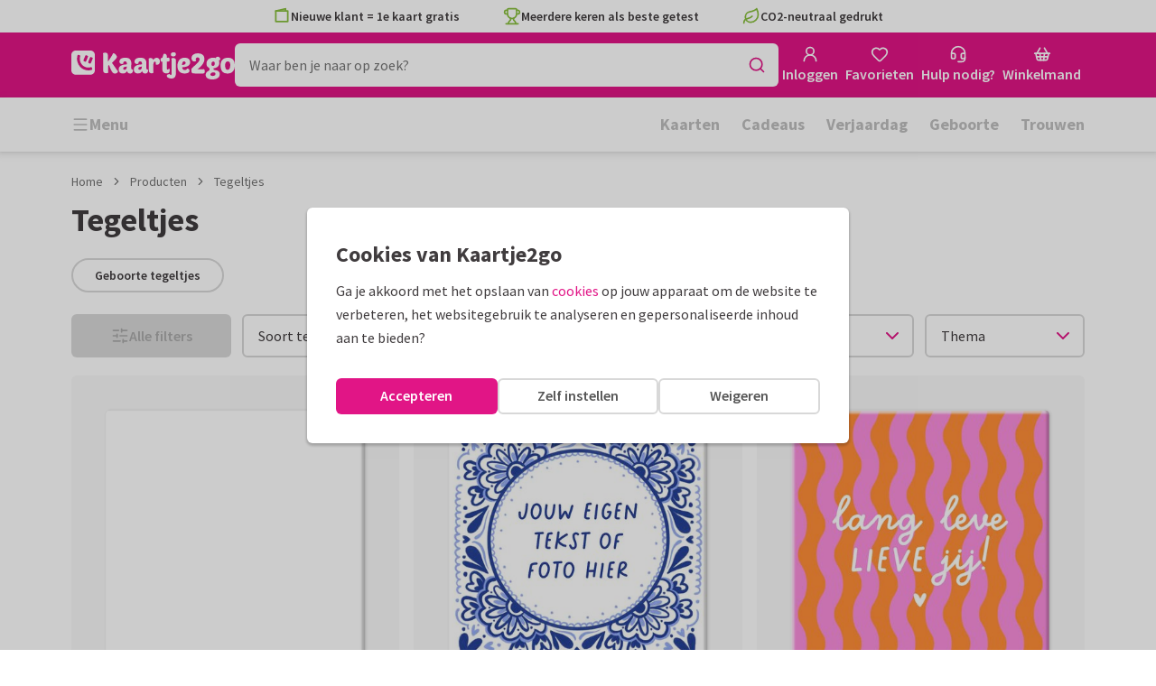

--- FILE ---
content_type: application/javascript
request_url: https://assets.kaartje2go.nl/assets/js/modern/filter.cef8013c2826d899304.js
body_size: 4716
content:
!function(){try{("undefined"!=typeof window?window:"undefined"!=typeof global?global:"undefined"!=typeof globalThis?globalThis:"undefined"!=typeof self?self:{}).SENTRY_RELEASE={id:"react-frontend@2026.01.23"}}catch(e){}}(),function(){try{var e="undefined"!=typeof window?window:"undefined"!=typeof global?global:"undefined"!=typeof globalThis?globalThis:"undefined"!=typeof self?self:{};e._sentryModuleMetadata=e._sentryModuleMetadata||{},e._sentryModuleMetadata[(new e.Error).stack]=function(e){for(var t=1;t<arguments.length;t++){var r=arguments[t];if(null!=r)for(var n in r)r.hasOwnProperty(n)&&(e[n]=r[n])}return e}({},e._sentryModuleMetadata[(new e.Error).stack],{"_sentryBundlerPluginAppKey:react-frontend":!0})}catch(e){}}();try{!function(){var e="undefined"!=typeof window?window:"undefined"!=typeof global?global:"undefined"!=typeof globalThis?globalThis:"undefined"!=typeof self?self:{},t=(new e.Error).stack;t&&(e._sentryDebugIds=e._sentryDebugIds||{},e._sentryDebugIds[t]="002ede5f-38d7-495f-8d48-741e8ebc3ab2",e._sentryDebugIdIdentifier="sentry-dbid-002ede5f-38d7-495f-8d48-741e8ebc3ab2")}()}catch(e){}(globalThis.__LOADABLE_LOADED_CHUNKS__=globalThis.__LOADABLE_LOADED_CHUNKS__||[]).push([[4181],{18105(e,t,r){r.r(t),r.d(t,{default:()=>$});var n=r(34164),o=r(82822),l=r(91610),i=r(23614),s=r(13647),a=r(54638),c=r(96540),u=r(49975),d=r(84832),f=r(51327),b=r(21224);r(23792),r(3362),r(62953);const m=e=>{let{prefetch:t,isGiftCatalog:n}=e;return(0,c.useEffect)(()=>{t&&Promise.resolve().then(r.bind(r,18106)).then(e=>{e.CmsPageContainer.preload(),n?e.GiftCatalogContainer.preload():(e.CardCatalogContainer.preload(),e.SearchCatalogContainer.preload())})},[t]),null},p=(0,c.memo)(m);var g=r(76727),h=r(48635),y=r(57223),v=r(74848);function j(e,t){var r=Object.keys(e);if(Object.getOwnPropertySymbols){var n=Object.getOwnPropertySymbols(e);t&&(n=n.filter(function(t){return Object.getOwnPropertyDescriptor(e,t).enumerable})),r.push.apply(r,n)}return r}function O(e){for(var t=1;t<arguments.length;t++){var r=null!=arguments[t]?arguments[t]:{};t%2?j(Object(r),!0).forEach(function(t){w(e,t,r[t])}):Object.getOwnPropertyDescriptors?Object.defineProperties(e,Object.getOwnPropertyDescriptors(r)):j(Object(r)).forEach(function(t){Object.defineProperty(e,t,Object.getOwnPropertyDescriptor(r,t))})}return e}function w(e,t,r){return(t=function(e){var t=function(e,t){if("object"!=typeof e||!e)return e;var r=e[Symbol.toPrimitive];if(void 0!==r){var n=r.call(e,t||"default");if("object"!=typeof n)return n;throw new TypeError("@@toPrimitive must return a primitive value.")}return("string"===t?String:Number)(e)}(e,"string");return"symbol"==typeof t?t:t+""}(t))in e?Object.defineProperty(e,t,{value:r,enumerable:!0,configurable:!0,writable:!0}):e[t]=r,e}const x=e=>{let{links:t=[],closeFilter:r,testId:n}=e;const o=(0,c.useId)();return t.length?(0,v.jsx)(g.W1,{className:"bordered-menu bordered-menu--slim m-bottom-2x",children:(0,v.jsx)(g.cO,{children:t.map((e,t)=>{const n={url:!e.onClick&&e.url||"",target:e.target,onClick:t=>{var n;null===(n=e.onClick)||void 0===n||n.call(e,t),null===r||void 0===r||r()}},l=e.icon||(0,v.jsx)(h.A,{className:"text--grey-200"});return(0,v.jsx)(y.A,O(O({iconRight:l},n),{},{children:e.title}),`${o}:${t}`)})})}):null};var A=r(25320);const S=e=>{let{closeFilter:t}=e;const{t:r}=(0,u.Bd)(),{filterTopLinks:n}=(0,l.A)(),{viewableFilterResources:o,getSearchResources:s,toggleViewableFilterResource:a}=(0,i.A)(),d=s(),f=d&&d.length>1||!1;function b(e){if(!o)return null;return{onClick:t=>((e,t)=>{e&&e.preventDefault(),a(t)})(t,e),title:"cards"===e?r("Card",{count:2}):r("texts"===e?"Information":"Gifts"),url:"",target:"_self"}}const m=(0,c.useMemo)(()=>{const e=n&&n.slice()||[];return f&&d.forEach(t=>{const r=b(t);r&&e.push(r)}),e},[n,f,d]);return m.length?(0,v.jsxs)(c.Fragment,{children:[(0,v.jsxs)(A.A,{children:[r("Directly to"),":"]}),(0,v.jsx)(g.cG,{}),(0,v.jsx)(x,{links:m,closeFilter:t})]}):null},P=(0,c.memo)(S);r(27495),r(5746);var C=r(3433),_=r(91676),F=r(9099),E=r(69495),k=r(28312);const D=e=>{let{closeFilter:t}=e;const r=(0,C.zy)(),n=(0,E.Y)(),{t:o}=(0,u.Bd)(),{searchData:l,viewableFilterResources:s}=(0,i.A)(),{relatedCategories:a=[]}=l||{},d=(null===s||void 0===s?void 0:s.cards)||!1,f=(0,c.useMemo)(()=>{const e=(0,F.J)(r.search);return a.map(t=>{const{attributes:r}=t,o=(0,_.y)((0,k.a)(n,"CATALOG_SEARCH",{category:r.slug}),{q:e.q});return{title:r.name,url:o,target:"_self"}})},[r.search,a]);return d&&f.length?(0,v.jsxs)(c.Fragment,{children:[(0,v.jsx)(A.A,{className:"mt-2",children:o("Categories found")}),(0,v.jsx)(x,{links:f,closeFilter:t})]}):null};r(74423),r(58940),r(21699);var N=r(23655),B=r.n(N),I=r(39083),T=r(56460),R=r(53867),L=r(71933),M=r(59738);const G=e=>{let{exclude:t}=e;const{filters:r,resourceSlug:n,selected:o,setFilterUsed:s,toggleFilterOption:a}=(0,l.A)(),{viewableFilterResources:u}=(0,i.A)(),{disableFoilPrint:d}=(0,T.f)(n),f=u.cards,b=(0,c.useCallback)((e,t,r)=>{a(e,t,r),s(!0),(0,R.a)(()=>{L.d6.sendUserInteractionEvent(`Filter drawer - ${r?"Enable":"Disable"} ${e}`,L.bF.FILTER,t)})},[a,s]);const m=r.productTagGroups||{},p=B()(m,Object.keys(m).map(()=>e=>parseInt(e.attributes.order,10)),"asc").map(e=>{var n,l;if(e&&("spotcolor"===(l=e.attributes.type)&&d||null!==t&&void 0!==t&&t.includes(l)))return null;const{data:i}=(null===e||void 0===e||null===(n=e.relationships)||void 0===n?void 0:n.productTags)||{};if(!i)return null;const s=Object.values(i).map(e=>{let{type:t,id:n}=e;const o=r[t],l=o&&o[n];return(0,M.I)(null===l||void 0===l?void 0:l.attributes.name)?null:l}).filter(Boolean),a=function(e){let t=e.attributes.slug;const r=o&&o[e.attributes.slug]||{};return r&&Array.isArray(r)?t+=`:${r.join("-")}`:r&&(t+=`:${r}`),t}(e);return(0,v.jsx)(I.A,{group:e.attributes,tags:s,onSelect:b,selected:o||{}},`TagGroup:${a}`)});return f&&p.length?(0,v.jsx)(c.Fragment,{children:p}):null},V=e=>{let{isFetching:t=!1,showSearch:r,exclude:n,pageCategory:o,modalName:i="filter",onSearchSubmit:a,defaultSearchValue:m}=e;const{t:g}=(0,u.Bd)(),{filters:h,resourceType:{isSearch:y},isHandlingFilter:j,isGiftCatalog:O,setSearchUsed:w,closeFilter:x}=(0,l.A)(),{slug:A,name:S}=(null===o||void 0===o?void 0:o.attributes)||{},C=t||j,_=(0,s.t)(i),F=()=>x(i);if(!t&&!Object.keys(h).length)return null;const E=a?(0,v.jsx)(b.A,{defaultValue:m,onSubmit:e=>{_&&""!==e&&x(i),a&&a(e)},placeholder:g("HEADER_SEARCH_PLACEHOLDER"),resetOnEmpty:!0,showClearButton:!0}):(0,v.jsx)(f.A,{id:"filterSearch",categoryName:S,categorySlug:A,isSearchUsed:()=>w(!0)});return(0,v.jsxs)(c.Fragment,{children:[r?(0,v.jsx)("div",{className:"filter__search mb-4",children:E}):null,(0,v.jsxs)("div",{className:"filter__groups",children:[!y&&(0,v.jsxs)(c.Fragment,{children:[(0,v.jsx)(P,{closeFilter:F}),(0,v.jsx)(D,{closeFilter:F})]}),(0,v.jsx)(G,{exclude:n}),C&&(0,v.jsx)(d.A,{overlay:!0})]}),(0,v.jsx)(p,{prefetch:_,isGiftCatalog:O})]})},z=(0,c.memo)(V);var H=r(97811);function U(e){let{closeFilter:t}=e;const{t:r}=(0,u.Bd)(),{isFetching:n,pagination:o}=(0,l.A)(),i=(null===o||void 0===o?void 0:o.total)||0,s=o?r("Show {{results_number}} results",{results_number:i>500?"500+":i}):r("Show results");return(0,v.jsx)(H.A,{className:"filter__footer",submitButtonText:s,submitButtonTestId:"filter-accept",isSubmitDisabled:n,onSubmit:t})}const $=function(e){let{modalName:t="filter",defaultSearchValue:r,exclude:c,onSearchSubmit:u,showSearch:d,side:f,size:b}=e;const{cmsPageData:m}=(0,o.A)(),p=null===m||void 0===m?void 0:m.pageCategory,{isFetching:g,filters:h,closeFilter:y}=(0,l.A)(),{isFetching:j}=(0,i.A)(),O=(0,s.t)(t);return g||Object.keys(h).length?(0,v.jsx)(a.A,{className:(0,n.A)({"is--expanded":O}),modalName:t,side:f,size:b,transition:O,footer:(0,v.jsx)(U,{closeFilter:()=>y(t)}),children:(0,v.jsx)(z,{modalName:t,isFetching:!!j||g,showSearch:d,exclude:c,pageCategory:p,defaultSearchValue:r,onSearchSubmit:u})}):null}},21224(e,t,r){r.d(t,{A:()=>d});r(23792),r(62953);var n=r(96540),o=r(34164),l=r(49975),i=r(76727),s=r(98445),a=r(48697),c=r(74848);const u=e=>{let{cleanForm:t=!1,defaultValue:r="",disabled:u,placeholder:d="",className:f,onChange:b,onSubmit:m,resetOnEmpty:p,showClearButton:g=!1,submitButtonType:h="submit",testId:y}=e;const[v,j]=(0,n.useState)(r),{t:O}=(0,l.Bd)();function w(){j(""),m("")}(0,n.useEffect)(()=>{r!==v&&j(r)},[r]);const x=O("Clear search"),A=O("Search"),S=(0,o.A)("input-search",f);return(0,c.jsxs)(i.lV,{clean:t,className:S,onSubmit:function(e){e.preventDefault(),m(v)},role:"search",children:[(0,c.jsx)("input",{type:"text",autoComplete:"off",disabled:u,spellCheck:!1,placeholder:d,value:v,onChange:function(e){const t=e.target.value;""!==v&&""===t&&p&&""!==r?w():(j(t),"function"===typeof b&&b(t))}}),g&&""!==v?(0,c.jsx)("button",{type:"button",tabIndex:-1,className:"search__clear",title:x,"aria-label":x,onClick:w,children:(0,c.jsx)(a.A,{})}):null,(0,c.jsx)("button",{type:h,className:"search__button",disabled:u,"aria-label":A,title:A,children:(0,c.jsx)(s.A,{className:"text--magenta"})})]})},d=(0,n.memo)(u)},23614(e,t,r){r.d(t,{A:()=>l});var n=r(96540),o=r(84854);const l=function(){const e=(0,n.useContext)(o.A);if(!e)throw new Error("useSearch must be used within the SearchProvider");return e}},25320(e,t,r){r.d(t,{A:()=>c});var n=r(34164),o=r(74848);const l=["children","className"];function i(e,t){var r=Object.keys(e);if(Object.getOwnPropertySymbols){var n=Object.getOwnPropertySymbols(e);t&&(n=n.filter(function(t){return Object.getOwnPropertyDescriptor(e,t).enumerable})),r.push.apply(r,n)}return r}function s(e){for(var t=1;t<arguments.length;t++){var r=null!=arguments[t]?arguments[t]:{};t%2?i(Object(r),!0).forEach(function(t){a(e,t,r[t])}):Object.getOwnPropertyDescriptors?Object.defineProperties(e,Object.getOwnPropertyDescriptors(r)):i(Object(r)).forEach(function(t){Object.defineProperty(e,t,Object.getOwnPropertyDescriptor(r,t))})}return e}function a(e,t,r){return(t=function(e){var t=function(e,t){if("object"!=typeof e||!e)return e;var r=e[Symbol.toPrimitive];if(void 0!==r){var n=r.call(e,t||"default");if("object"!=typeof n)return n;throw new TypeError("@@toPrimitive must return a primitive value.")}return("string"===t?String:Number)(e)}(e,"string");return"symbol"==typeof t?t:t+""}(t))in e?Object.defineProperty(e,t,{value:r,enumerable:!0,configurable:!0,writable:!0}):e[t]=r,e}const c=e=>{let{children:t,className:r}=e,i=function(e,t){if(null==e)return{};var r,n,o=function(e,t){if(null==e)return{};var r={};for(var n in e)if({}.hasOwnProperty.call(e,n)){if(-1!==t.indexOf(n))continue;r[n]=e[n]}return r}(e,t);if(Object.getOwnPropertySymbols){var l=Object.getOwnPropertySymbols(e);for(n=0;n<l.length;n++)r=l[n],-1===t.indexOf(r)&&{}.propertyIsEnumerable.call(e,r)&&(o[r]=e[r])}return o}(e,l);return(0,o.jsx)("div",s(s({className:(0,n.A)("text-base font-semibold mb-2",r)},i),{},{children:t}))}},51327(e,t,r){r.d(t,{A:()=>o});r(23792),r(3362),r(62953);const n=(0,r(80243).Ay)({resolved:{},chunkName:()=>"suggestionSearch",isReady(e){const t=this.resolve(e);return!0===this.resolved[t]&&!!r.m[t]},importAsync:()=>r.e(7331).then(r.bind(r,63001)),requireAsync(e){const t=this.resolve(e);return this.resolved[t]=!1,this.importAsync(e).then(e=>(this.resolved[t]=!0,e))},requireSync(e){const t=this.resolve(e);return r(t)},resolve:()=>63001});n.displayName="SuggestionSearch";const o=n},54638(e,t,r){r.d(t,{A:()=>a});var n=r(96540),o=r(34164),l=r(49975),i=r(16734),s=r(74848);const a=e=>{let{className:t,transition:r,title:a,modalName:c="filter",side:u="left",size:d="small",footer:f,children:b}=e;const{t:m}=(0,l.Bd)(),p=(0,o.A)(t,"filter"),g=(0,n.useRef)(null),h=a||m("Filter results");return(0,n.useEffect)(()=>{null!==g&&void 0!==g&&g.current&&r&&(null===g||void 0===g||g.current.scrollTo({top:0}))},[r]),(0,s.jsx)(i.A,{modalName:c,closeOnUnmount:!1,closeButtonLabel:m("Close filter"),footerContent:f,className:p,overlayClassName:t,title:h,contentLabel:h,side:u,size:d,contentRef:g,forceOpened:r,contentClassName:"filter__content",children:b})}},56460(e,t,r){r.d(t,{f:()=>i});r(74423);var n=r(22236);const o=["kerstkaarten","zakelijke-kerstkaarten","nieuwjaarskaarten","weihnachtskarten","geschaeftliche-weihnachtskarten"],l=["trouwkaarten","geboortekaartjes","hochzeitskarten","geburtskarten"];function i(e){const t=(0,n.x)("disable-all-foilprint"),r=(0,n.x)("disable-most-foilprint-categories"),i=(0,n.x)("disable-christmas-foilprint"),s=(0,n.x)("disable-christmas-foilprint-with-pdp-warning");if(t)return{disableFoilPrint:!0,showDisabledFoilPrintWarning:!1};if(r){return{disableFoilPrint:!(!!e&&l.includes(e)),showDisabledFoilPrintWarning:!1}}const a=!!e&&o.includes(e);return{disableFoilPrint:(i||s)&&a,showDisabledFoilPrintWarning:s&&a}}},57223(e,t,r){r.d(t,{A:()=>f});var n=r(76727),o=r(10815),l=r(39277),i=r(13328),s=r(74848);const a=["active","children","modal","modalPayload","onClick","rel","softRefresh","url"];function c(e,t){var r=Object.keys(e);if(Object.getOwnPropertySymbols){var n=Object.getOwnPropertySymbols(e);t&&(n=n.filter(function(t){return Object.getOwnPropertyDescriptor(e,t).enumerable})),r.push.apply(r,n)}return r}function u(e){for(var t=1;t<arguments.length;t++){var r=null!=arguments[t]?arguments[t]:{};t%2?c(Object(r),!0).forEach(function(t){d(e,t,r[t])}):Object.getOwnPropertyDescriptors?Object.defineProperties(e,Object.getOwnPropertyDescriptors(r)):c(Object(r)).forEach(function(t){Object.defineProperty(e,t,Object.getOwnPropertyDescriptor(r,t))})}return e}function d(e,t,r){return(t=function(e){var t=function(e,t){if("object"!=typeof e||!e)return e;var r=e[Symbol.toPrimitive];if(void 0!==r){var n=r.call(e,t||"default");if("object"!=typeof n)return n;throw new TypeError("@@toPrimitive must return a primitive value.")}return("string"===t?String:Number)(e)}(e,"string");return"symbol"==typeof t?t:t+""}(t))in e?Object.defineProperty(e,t,{value:r,enumerable:!0,configurable:!0,writable:!0}):e[t]=r,e}const f=e=>{let{active:t=!1,children:r,modal:c,modalPayload:d,onClick:f,rel:b,softRefresh:m=!0,url:p}=e,g=function(e,t){if(null==e)return{};var r,n,o=function(e,t){if(null==e)return{};var r={};for(var n in e)if({}.hasOwnProperty.call(e,n)){if(-1!==t.indexOf(n))continue;r[n]=e[n]}return r}(e,t);if(Object.getOwnPropertySymbols){var l=Object.getOwnPropertySymbols(e);for(n=0;n<l.length;n++)r=l[n],-1===t.indexOf(r)&&{}.propertyIsEnumerable.call(e,r)&&(o[r]=e[r])}return o}(e,a);const h=(0,i._)();function y(e){null===f||void 0===f||f(e)}return(0,s.jsx)(n.Dr,u(u({},g),{},{active:t,onClick:c?function(e){c&&(h((0,l.qf)(c,d)),null===y||void 0===y||y(e))}:y,to:p,LinkComponent:p?o.A:void 0,LinkComponentProps:{softRefresh:m,rel:b},children:r}))}},84854(e,t,r){r.d(t,{A:()=>n});const n=(0,r(96540).createContext)({getSearchResources:()=>[],getProductSubtypeById:()=>{},isFetching:!1,toggleViewableFilterResource:()=>{},viewableFilterResources:{all:!0,cards:!0,products:!0,productDesigns:!0,texts:!0},productDesignsData:{sortedProductDesignIds:[],uniqueProductSubtypes:[],getProductDesignById:()=>{},getProductById:()=>{},getProductSubtypeById:()=>{}}})},89436(e,t,r){r.d(t,{j:()=>o});var n=r(96540);function o(e,t){let r=arguments.length>2&&void 0!==arguments[2]&&arguments[2];const o=(0,n.useRef)(t),l=(0,n.useCallback)(t=>{var n;const l=!!r&&(null===(n=e.current)||void 0===n||null===(n=n.parentElement)||void 0===n?void 0:n.contains(t.target));(e&&e.current&&!e.current.contains(t.target)||l)&&o.current(t)},[]);(0,n.useEffect)(()=>{o.current=t}),(0,n.useEffect)(()=>(document.addEventListener("mouseup",l),()=>{document.removeEventListener("mouseup",l)}),[e,t])}},97811(e,t,r){r.d(t,{A:()=>a});var n=r(49975),o=r(34164),l=r(48697),i=r(76244),s=r(74848);const a=e=>{let{className:t,children:r,cancelButtonText:a,cancelButtonIcon:c,cancelButtonIconAlignment:u,cancelButtonTestId:d,submitButtonText:f,submitButtonIcon:b,submitButtonIconAlignment:m,submitButtonTestId:p,submitButtonType:g="button",submitFormId:h,columnOnMobile:y=!1,isLoading:v,isSubmitDisabled:j,onCancel:O,onSubmit:w}=e;const{t:x}=(0,n.Bd)(),A=(0,o.A)("modal-footer__buttons",{"modal-footer__buttons--column-xs":y},t);return O||w||r?(0,s.jsxs)("div",{className:A,children:[O?(0,s.jsx)(i.A,{type:"button",icon:c||(0,s.jsx)(l.A,{}),iconAlignment:u||"left",spread:"mobile",variant:"tertiary",onClick:O,children:a||x("Cancel")}):null,r,w||h?(0,s.jsx)(i.A,{type:g,form:h,spread:"mobile",variant:"primary",icon:b,iconAlignment:m||"left",onClick:w,disabled:v||j,isLoading:v,children:f||x("Save")}):null]}):null}}}]);

--- FILE ---
content_type: application/javascript
request_url: https://assets.kaartje2go.nl/assets/js/modern/pageGrid.981ee4e3f0658d04491.js
body_size: 8187
content:
/*! For license information please see pageGrid.981ee4e3f0658d04491.js.LICENSE.txt */
!function(){try{("undefined"!=typeof window?window:"undefined"!=typeof global?global:"undefined"!=typeof globalThis?globalThis:"undefined"!=typeof self?self:{}).SENTRY_RELEASE={id:"react-frontend@2026.01.23"}}catch(e){}}(),function(){try{var e="undefined"!=typeof window?window:"undefined"!=typeof global?global:"undefined"!=typeof globalThis?globalThis:"undefined"!=typeof self?self:{};e._sentryModuleMetadata=e._sentryModuleMetadata||{},e._sentryModuleMetadata[(new e.Error).stack]=function(e){for(var t=1;t<arguments.length;t++){var r=arguments[t];if(null!=r)for(var n in r)r.hasOwnProperty(n)&&(e[n]=r[n])}return e}({},e._sentryModuleMetadata[(new e.Error).stack],{"_sentryBundlerPluginAppKey:react-frontend":!0})}catch(e){}}();try{!function(){var e="undefined"!=typeof window?window:"undefined"!=typeof global?global:"undefined"!=typeof globalThis?globalThis:"undefined"!=typeof self?self:{},t=(new e.Error).stack;t&&(e._sentryDebugIds=e._sentryDebugIds||{},e._sentryDebugIds[t]="9316227b-03d9-42a3-ab05-ec5e4b30d7df",e._sentryDebugIdIdentifier="sentry-dbid-9316227b-03d9-42a3-ab05-ec5e4b30d7df")}()}catch(e){}(globalThis.__LOADABLE_LOADED_CHUNKS__=globalThis.__LOADABLE_LOADED_CHUNKS__||[]).push([[4154],{20316(e,t,r){r.r(t),r.d(t,{BannerWidget:()=>i,BaseWidget:()=>o,CardRowRecentlyViewedWidget:()=>l,CardRowWidget:()=>s,CollapsableTextWidget:()=>c,ColumnWideWidget:()=>a,EkomiWideWidget:()=>u,EntrancesWidget:()=>d,FaqWideWidget:()=>v,HeroWidget:()=>p,HowToVideoWidget:()=>b,ImageWithUspsWideWidget:()=>y,NavigationWidget:()=>g,PartnerCardRowWidget:()=>m,PillWidget:()=>h,PinterestWidget:()=>O,PortalWideWidget:()=>j,StepsWideWidget:()=>w,SubmitNameWidget:()=>P,TestimonialWideWidget:()=>A,TextSuggestionsWidget:()=>f,TextWidget:()=>x,UspExtendedWidget:()=>W,UspWidget:()=>S,VideoWidget:()=>k});r(23792),r(3362),r(62953);var n=r(80243);const i=(0,n.Ay)({resolved:{},chunkName:()=>"widgetBannerWideWidget",isReady(e){const t=this.resolve(e);return!0===this.resolved[t]&&!!r.m[t]},importAsync:()=>r.e(7460).then(r.bind(r,5500)),requireAsync(e){const t=this.resolve(e);return this.resolved[t]=!1,this.importAsync(e).then(e=>(this.resolved[t]=!0,e))},requireSync(e){const t=this.resolve(e);return r(t)},resolve:()=>5500}),o=(0,n.Ay)({resolved:{},chunkName:()=>"widgetBaseWideWidget",isReady(e){const t=this.resolve(e);return!0===this.resolved[t]&&!!r.m[t]},importAsync:()=>r.e(5853).then(r.bind(r,64665)),requireAsync(e){const t=this.resolve(e);return this.resolved[t]=!1,this.importAsync(e).then(e=>(this.resolved[t]=!0,e))},requireSync(e){const t=this.resolve(e);return r(t)},resolve:()=>64665}),s=(0,n.Ay)({resolved:{},chunkName:()=>"widgetCardRowWideWidget",isReady(e){const t=this.resolve(e);return!0===this.resolved[t]&&!!r.m[t]},importAsync:()=>Promise.all([r.e(768),r.e(1114),r.e(727)]).then(r.bind(r,59469)),requireAsync(e){const t=this.resolve(e);return this.resolved[t]=!1,this.importAsync(e).then(e=>(this.resolved[t]=!0,e))},requireSync(e){const t=this.resolve(e);return r(t)},resolve:()=>59469}),l=(0,n.Ay)({resolved:{},chunkName:()=>"widgetCardRowRecentlyViewedWideWidget",isReady(e){const t=this.resolve(e);return!0===this.resolved[t]&&!!r.m[t]},importAsync:()=>r.e(5470).then(r.bind(r,89682)),requireAsync(e){const t=this.resolve(e);return this.resolved[t]=!1,this.importAsync(e).then(e=>(this.resolved[t]=!0,e))},requireSync(e){const t=this.resolve(e);return r(t)},resolve:()=>89682}),c=(0,n.Ay)({resolved:{},chunkName:()=>"widgetCollapsableTextWideWidget",isReady(e){const t=this.resolve(e);return!0===this.resolved[t]&&!!r.m[t]},importAsync:()=>r.e(3897).then(r.bind(r,7477)),requireAsync(e){const t=this.resolve(e);return this.resolved[t]=!1,this.importAsync(e).then(e=>(this.resolved[t]=!0,e))},requireSync(e){const t=this.resolve(e);return r(t)},resolve:()=>7477}),a=(0,n.Ay)({resolved:{},chunkName:()=>"widgetColumnWideWidget",isReady(e){const t=this.resolve(e);return!0===this.resolved[t]&&!!r.m[t]},importAsync:()=>r.e(892).then(r.bind(r,76632)),requireAsync(e){const t=this.resolve(e);return this.resolved[t]=!1,this.importAsync(e).then(e=>(this.resolved[t]=!0,e))},requireSync(e){const t=this.resolve(e);return r(t)},resolve:()=>76632}),u=(0,n.Ay)({resolved:{},chunkName:()=>"widgetEkomiWideWidget",isReady(e){const t=this.resolve(e);return!0===this.resolved[t]&&!!r.m[t]},importAsync:()=>r.e(1841).then(r.bind(r,91953)),requireAsync(e){const t=this.resolve(e);return this.resolved[t]=!1,this.importAsync(e).then(e=>(this.resolved[t]=!0,e))},requireSync(e){const t=this.resolve(e);return r(t)},resolve:()=>91953}),d=(0,n.Ay)({resolved:{},chunkName:()=>"widgetEntrancesWideWidget",isReady(e){const t=this.resolve(e);return!0===this.resolved[t]&&!!r.m[t]},importAsync:()=>r.e(8100).then(r.bind(r,47528)),requireAsync(e){const t=this.resolve(e);return this.resolved[t]=!1,this.importAsync(e).then(e=>(this.resolved[t]=!0,e))},requireSync(e){const t=this.resolve(e);return r(t)},resolve:()=>47528}),f=(0,n.Ay)({resolved:{},chunkName:()=>"widgetTextSuggestionsWideWidget",isReady(e){const t=this.resolve(e);return!0===this.resolved[t]&&!!r.m[t]},importAsync:()=>r.e(6041).then(r.bind(r,39048)),requireAsync(e){const t=this.resolve(e);return this.resolved[t]=!1,this.importAsync(e).then(e=>(this.resolved[t]=!0,e))},requireSync(e){const t=this.resolve(e);return r(t)},resolve:()=>39048}),v=(0,n.Ay)({resolved:{},chunkName:()=>"widgetFaqWideWidget",isReady(e){const t=this.resolve(e);return!0===this.resolved[t]&&!!r.m[t]},importAsync:()=>r.e(6712).then(r.bind(r,33624)),requireAsync(e){const t=this.resolve(e);return this.resolved[t]=!1,this.importAsync(e).then(e=>(this.resolved[t]=!0,e))},requireSync(e){const t=this.resolve(e);return r(t)},resolve:()=>33624}),p=(0,n.Ay)({resolved:{},chunkName:()=>"widgetHeroWideWidget",isReady(e){const t=this.resolve(e);return!0===this.resolved[t]&&!!r.m[t]},importAsync:()=>r.e(6083).then(r.bind(r,96222)),requireAsync(e){const t=this.resolve(e);return this.resolved[t]=!1,this.importAsync(e).then(e=>(this.resolved[t]=!0,e))},requireSync(e){const t=this.resolve(e);return r(t)},resolve:()=>96222}),y=(0,n.Ay)({resolved:{},chunkName:()=>"widgetImageWithUspsWideWidget",isReady(e){const t=this.resolve(e);return!0===this.resolved[t]&&!!r.m[t]},importAsync:()=>r.e(9656).then(r.bind(r,66228)),requireAsync(e){const t=this.resolve(e);return this.resolved[t]=!1,this.importAsync(e).then(e=>(this.resolved[t]=!0,e))},requireSync(e){const t=this.resolve(e);return r(t)},resolve:()=>66228}),g=(0,n.Ay)({resolved:{},chunkName:()=>"widgetNavigationWideWidget",isReady(e){const t=this.resolve(e);return!0===this.resolved[t]&&!!r.m[t]},importAsync:()=>r.e(3568).then(r.bind(r,51476)),requireAsync(e){const t=this.resolve(e);return this.resolved[t]=!1,this.importAsync(e).then(e=>(this.resolved[t]=!0,e))},requireSync(e){const t=this.resolve(e);return r(t)},resolve:()=>51476}),b=(0,n.Ay)({resolved:{},chunkName:()=>"widgetHowToVideoWideWidget",isReady(e){const t=this.resolve(e);return!0===this.resolved[t]&&!!r.m[t]},importAsync:()=>r.e(8268).then(r.bind(r,28640)),requireAsync(e){const t=this.resolve(e);return this.resolved[t]=!1,this.importAsync(e).then(e=>(this.resolved[t]=!0,e))},requireSync(e){const t=this.resolve(e);return r(t)},resolve:()=>28640}),m=(0,n.Ay)({resolved:{},chunkName:()=>"widgetPartnerCardRowWideWidget",isReady(e){const t=this.resolve(e);return!0===this.resolved[t]&&!!r.m[t]},importAsync:()=>r.e(1718).then(r.bind(r,74238)),requireAsync(e){const t=this.resolve(e);return this.resolved[t]=!1,this.importAsync(e).then(e=>(this.resolved[t]=!0,e))},requireSync(e){const t=this.resolve(e);return r(t)},resolve:()=>74238}),h=(0,n.Ay)({resolved:{},chunkName:()=>"widgetPillWideWidget",isReady(e){const t=this.resolve(e);return!0===this.resolved[t]&&!!r.m[t]},importAsync:()=>r.e(2346).then(r.bind(r,97022)),requireAsync(e){const t=this.resolve(e);return this.resolved[t]=!1,this.importAsync(e).then(e=>(this.resolved[t]=!0,e))},requireSync(e){const t=this.resolve(e);return r(t)},resolve:()=>97022}),O=(0,n.Ay)({resolved:{},chunkName:()=>"widgetPinterestWideWidget",isReady(e){const t=this.resolve(e);return!0===this.resolved[t]&&!!r.m[t]},importAsync:()=>r.e(2907).then(r.bind(r,19248)),requireAsync(e){const t=this.resolve(e);return this.resolved[t]=!1,this.importAsync(e).then(e=>(this.resolved[t]=!0,e))},requireSync(e){const t=this.resolve(e);return r(t)},resolve:()=>19248}),j=(0,n.Ay)({resolved:{},chunkName:()=>"widgetPortalWideWidget",isReady(e){const t=this.resolve(e);return!0===this.resolved[t]&&!!r.m[t]},importAsync:()=>r.e(536).then(r.bind(r,99919)),requireAsync(e){const t=this.resolve(e);return this.resolved[t]=!1,this.importAsync(e).then(e=>(this.resolved[t]=!0,e))},requireSync(e){const t=this.resolve(e);return r(t)},resolve:()=>99919}),w=(0,n.Ay)({resolved:{},chunkName:()=>"widgetStepsWideWidget",isReady(e){const t=this.resolve(e);return!0===this.resolved[t]&&!!r.m[t]},importAsync:()=>r.e(1585).then(r.bind(r,90488)),requireAsync(e){const t=this.resolve(e);return this.resolved[t]=!1,this.importAsync(e).then(e=>(this.resolved[t]=!0,e))},requireSync(e){const t=this.resolve(e);return r(t)},resolve:()=>90488}),P=(0,n.Ay)({resolved:{},chunkName:()=>"widgetSubmitNameWideWidget",isReady(e){const t=this.resolve(e);return!0===this.resolved[t]&&!!r.m[t]},importAsync:()=>Promise.all([r.e(768),r.e(7163)]).then(r.bind(r,97854)),requireAsync(e){const t=this.resolve(e);return this.resolved[t]=!1,this.importAsync(e).then(e=>(this.resolved[t]=!0,e))},requireSync(e){const t=this.resolve(e);return r(t)},resolve:()=>97854}),A=(0,n.Ay)({resolved:{},chunkName:()=>"widgetTestimonialWideWidget",isReady(e){const t=this.resolve(e);return!0===this.resolved[t]&&!!r.m[t]},importAsync:()=>r.e(5101).then(r.bind(r,99401)),requireAsync(e){const t=this.resolve(e);return this.resolved[t]=!1,this.importAsync(e).then(e=>(this.resolved[t]=!0,e))},requireSync(e){const t=this.resolve(e);return r(t)},resolve:()=>99401}),x=(0,n.Ay)({resolved:{},chunkName:()=>"widgetTextWideWidget",isReady(e){const t=this.resolve(e);return!0===this.resolved[t]&&!!r.m[t]},importAsync:()=>r.e(8435).then(r.bind(r,71295)),requireAsync(e){const t=this.resolve(e);return this.resolved[t]=!1,this.importAsync(e).then(e=>(this.resolved[t]=!0,e))},requireSync(e){const t=this.resolve(e);return r(t)},resolve:()=>71295}),S=(0,n.Ay)({resolved:{},chunkName:()=>"widgetUspWideWidget",isReady(e){const t=this.resolve(e);return!0===this.resolved[t]&&!!r.m[t]},importAsync:()=>r.e(7992).then(r.bind(r,9952)),requireAsync(e){const t=this.resolve(e);return this.resolved[t]=!1,this.importAsync(e).then(e=>(this.resolved[t]=!0,e))},requireSync(e){const t=this.resolve(e);return r(t)},resolve:()=>9952}),W=(0,n.Ay)({resolved:{},chunkName:()=>"widgetUspExtendedWideWidget",isReady(e){const t=this.resolve(e);return!0===this.resolved[t]&&!!r.m[t]},importAsync:()=>r.e(1900).then(r.bind(r,327)),requireAsync(e){const t=this.resolve(e);return this.resolved[t]=!1,this.importAsync(e).then(e=>(this.resolved[t]=!0,e))},requireSync(e){const t=this.resolve(e);return r(t)},resolve:()=>327}),k=(0,n.Ay)({resolved:{},chunkName:()=>"widgetVideoWideWidget",isReady(e){const t=this.resolve(e);return!0===this.resolved[t]&&!!r.m[t]},importAsync:()=>r.e(2217).then(r.bind(r,33977)),requireAsync(e){const t=this.resolve(e);return this.resolved[t]=!1,this.importAsync(e).then(e=>(this.resolved[t]=!0,e))},requireSync(e){const t=this.resolve(e);return r(t)},resolve:()=>33977})},21230(e,t,r){r.d(t,{A:()=>a});var n=r(34164),i=r(74848);const o=["children","className","color","visual","testId"];function s(e,t){var r=Object.keys(e);if(Object.getOwnPropertySymbols){var n=Object.getOwnPropertySymbols(e);t&&(n=n.filter(function(t){return Object.getOwnPropertyDescriptor(e,t).enumerable})),r.push.apply(r,n)}return r}function l(e){for(var t=1;t<arguments.length;t++){var r=null!=arguments[t]?arguments[t]:{};t%2?s(Object(r),!0).forEach(function(t){c(e,t,r[t])}):Object.getOwnPropertyDescriptors?Object.defineProperties(e,Object.getOwnPropertyDescriptors(r)):s(Object(r)).forEach(function(t){Object.defineProperty(e,t,Object.getOwnPropertyDescriptor(r,t))})}return e}function c(e,t,r){return(t=function(e){var t=function(e,t){if("object"!=typeof e||!e)return e;var r=e[Symbol.toPrimitive];if(void 0!==r){var n=r.call(e,t||"default");if("object"!=typeof n)return n;throw new TypeError("@@toPrimitive must return a primitive value.")}return("string"===t?String:Number)(e)}(e,"string");return"symbol"==typeof t?t:t+""}(t))in e?Object.defineProperty(e,t,{value:r,enumerable:!0,configurable:!0,writable:!0}):e[t]=r,e}const a=e=>{let{children:t,className:r,color:s,visual:c,testId:a="notification"}=e,u=function(e,t){if(null==e)return{};var r,n,i=function(e,t){if(null==e)return{};var r={};for(var n in e)if({}.hasOwnProperty.call(e,n)){if(-1!==t.indexOf(n))continue;r[n]=e[n]}return r}(e,t);if(Object.getOwnPropertySymbols){var o=Object.getOwnPropertySymbols(e);for(n=0;n<o.length;n++)r=o[n],-1===t.indexOf(r)&&{}.propertyIsEnumerable.call(e,r)&&(i[r]=e[r])}return i}(e,o);const d=(0,n.A)("notification",{[`is--${s}`]:s},r);return(0,i.jsxs)("div",l(l({className:d},u),{},{children:[c&&(0,i.jsx)("div",{className:"notification__visual",children:c}),(0,i.jsx)("div",{className:"notification__content",children:t})]}))}},32814(e,t,r){r.d(t,{A:()=>u});r(23792),r(62953);var n=r(96540),i=r(74848);const o=["noWrapper","ssrOnly","whenIdle","idleTimeout","whenVisible","promise","on","children","didHydrate","idleUntilUrgent"];function s(e,t){var r=Object.keys(e);if(Object.getOwnPropertySymbols){var n=Object.getOwnPropertySymbols(e);t&&(n=n.filter(function(t){return Object.getOwnPropertyDescriptor(e,t).enumerable})),r.push.apply(r,n)}return r}function l(e){for(var t=1;t<arguments.length;t++){var r=null!=arguments[t]?arguments[t]:{};t%2?s(Object(r),!0).forEach(function(t){c(e,t,r[t])}):Object.getOwnPropertyDescriptors?Object.defineProperties(e,Object.getOwnPropertyDescriptors(r)):s(Object(r)).forEach(function(t){Object.defineProperty(e,t,Object.getOwnPropertyDescriptor(r,t))})}return e}function c(e,t,r){return(t=function(e){var t=function(e,t){if("object"!=typeof e||!e)return e;var r=e[Symbol.toPrimitive];if(void 0!==r){var n=r.call(e,t||"default");if("object"!=typeof n)return n;throw new TypeError("@@toPrimitive must return a primitive value.")}return("string"===t?String:Number)(e)}(e,"string");return"symbol"==typeof t?t:t+""}(t))in e?Object.defineProperty(e,t,{value:r,enumerable:!0,configurable:!0,writable:!0}):e[t]=r,e}const a="undefined"!==typeof document?n.useLayoutEffect:n.useEffect,u=e=>{let{noWrapper:t,ssrOnly:r,whenIdle:s,idleTimeout:c,whenVisible:u,promise:d,on:f=[],children:v,didHydrate:p,idleUntilUrgent:y}=e,g=function(e,t){if(null==e)return{};var r,n,i=function(e,t){if(null==e)return{};var r={};for(var n in e)if({}.hasOwnProperty.call(e,n)){if(-1!==t.indexOf(n))continue;r[n]=e[n]}return r}(e,t);if(Object.getOwnPropertySymbols){var o=Object.getOwnPropertySymbols(e);for(n=0;n<o.length;n++)r=o[n],-1===t.indexOf(r)&&{}.propertyIsEnumerable.call(e,r)&&(i[r]=e[r])}return i}(e,o);const b=(0,n.useRef)(null),[m,h]=(0,n.useReducer)(()=>!0,"undefined"===typeof document);a(()=>{var e;null!==(e=b.current)&&void 0!==e&&e.hasChildNodes()&&h()},[]),(0,n.useEffect)(()=>{m&&p&&p()},[m]),(0,n.useEffect)(()=>{if(r||m)return;const e=b.current,n=[];if(d&&d.then(h,h),u){const r=t?e:null===e||void 0===e?void 0:e.firstElementChild;if(r&&"undefined"!==typeof IntersectionObserver){const e=new IntersectionObserver(e=>{e.forEach(e=>{(e.isIntersecting||e.intersectionRatio>0)&&h()})},"object"===typeof u?u:{rootMargin:"250px"});e.observe(r),n.push(()=>{e.disconnect()})}}if(s||y){let e=!1;if("undefined"!==typeof requestIdleCallback){const t=requestIdleCallback(()=>{h(),e=!0},{timeout:c||1e4});var i;if(y)null===(i=b.current)||void 0===i||i.addEventListener("click",()=>{e||(cancelIdleCallback(t),h())});n.push(()=>{cancelIdleCallback(t)})}else{const e=setTimeout(h,2e3);n.push(()=>{clearTimeout(e)})}}return[].concat(f).forEach(t=>{null===e||void 0===e||e.addEventListener(t,h,{once:!0,passive:!0}),n.push(()=>{null===e||void 0===e||e.removeEventListener(t,h,{})})}),function(){n.forEach(e=>{e()})}},[m,f,r,s,u,p,d,t,y]);const O="string"===typeof t?t:"div";return m?!0===t?(0,i.jsx)(n.Fragment,{children:v}):(0,i.jsx)(O,l(l({ref:b,style:{display:"contents"}},g),{},{children:v})):(0,i.jsx)(O,l(l({},g),{},{ref:b,suppressHydrationWarning:!0,dangerouslySetInnerHTML:{__html:" "}}))}},43920(e,t,r){r.d(t,{A:()=>p});r(23792),r(38781),r(62953);var n=r(96540),i=r(34164),o=r(5490),s=r(20316),l=r(21185),c=r(56876),a=r(82822),u=function(e){return e.ExtraSmall="skeleton widget-skeleton--extra-small",e.Small="skeleton widget-skeleton--small",e.Medium="skeleton widget-skeleton--medium",e.Large="skeleton widget-skeleton--large",e.XLarge="skeleton widget-skeleton--x-large",e}(u||{});const d=(e,t)=>{if(!e)return;let r;switch(e){case"SelectedGiftWidget":break;case"TitleWidget":case"ButtonWidget":case"UspWidget":r=u.ExtraSmall;break;case"BenefitWidget":case"CollapsableTextWidget":case"SubmitNameWidget":default:r=u.Small;break;case"PortalWidget":case"CallToActionImageWidget":case"CardRowRecentlyViewedWidget":case"CardSetWidget":case"IFrameWidget":case"LeadFormWidget":case"PageVideoWidget":case"TextWidget":case"SatisfactionWidget":case"TreeWidget":r=u.Medium;break;case"FaqWidget":case"HowToWidget":case"PartnerCardRowWidget":case"SampleTextsWidget":case"KeyVisualHeaderWidget":r=u.Large;break;case"ReviewWidget":case"CardGalleryWidget":case"ProductGalleryWidget":case"CardRowWidget":case"NavigationWidget":case"GiftsWidget":r=u.XLarge}return((e,t,r)=>{let n,o;if("PortalWidget"===t&&null!==r&&void 0!==r&&r.attributes.horizontal&&(n="widget-skeleton--portal-horizontal"),"NavigationWidget"===t){const{navigationItems:e}=(null===r||void 0===r?void 0:r.attributes)||{};null!==e&&void 0!==e&&e.length||(n="widget-skeleton--navigation-empty")}var s,l,c;return"CardRowWidget"!==t&&"CardGalleryWidget"!==t&&"GiftsWidget"!==t&&"ProductGalleryWidget"!==t||(n="widget-skeleton--product-gallery",o={"--product-amount":(null===r||void 0===r||null===(s=r.relationships)||void 0===s||null===(s=s.cards)||void 0===s||null===(s=s.data)||void 0===s?void 0:s.length)||(null===r||void 0===r||null===(l=r.relationships)||void 0===l||null===(l=l.products)||void 0===l||null===(l=l.data)||void 0===l?void 0:l.length)||(null===r||void 0===r||null===(c=r.relationships)||void 0===c||null===(c=c.productDesigns)||void 0===c||null===(c=c.data)||void 0===c?void 0:c.length)}),{className:(0,i.A)(e,n),style:o}})(r,e,t)};var f=r(22236),v=r(74848);const p=e=>{let{id:t,itemListId:r,type:u,category:p,container:y,contentPageAlias:g,cmsPageSlug:b,onMount:m,logData:h,forcedRendering:O=!1}=e;const{widgets:j}=(0,a.A)(),w=(0,n.useRef)(null),[P,A]=(0,n.useState)(!O),[x,S]=(0,n.useState)(!1),W=null===j||void 0===j?void 0:j[t],k=u.toString(),{className:E,style:N}=d(k,W)||{},D=(0,i.A)("widget-container",E,P&&"is--hidden",x&&"is--forced");(0,n.useEffect)(()=>{if(O)return;const e=setTimeout(()=>{var e;A(!1),!w||null!==(e=w.current)&&void 0!==e&&e.hasChildNodes()||(S(!0),setTimeout(()=>{S(!1)},25))},100);return()=>{e&&clearTimeout(e)}},[]);const C="string"===typeof(null===W||void 0===W?void 0:W.attributes.featureFlagName)&&W.attributes.featureFlagName in l.d?null===W||void 0===W?void 0:W.attributes.featureFlagName:void 0,T=(0,f.x)(C);if(null!==W&&void 0!==W&&W.attributes.featureFlagName&&!T)return null;if(!W||!k)return null;const R=o[k]||s[k]||null;return R?(0,v.jsx)("div",{className:D,style:N,ref:w,children:(0,v.jsx)(n.Fragment,{children:(0,n.createElement)(R,{category:p,container:y,data:W,key:`widget-${k}-${W.id}`,slug:g||b,isContentPage:!!g,itemListId:r,onMount:m})})}):(c.q.captureMessage(`Widget Missing: ${k}`,c.q.Error,{container:y,category:p,data:W,logData:h,widgets:Object.keys(o),wideWidgets:Object.keys(s)}),null)}},57953(e,t,r){r.d(t,{Q:()=>u});var n=r(34164),i=r(96540),o=r(74848);const s=["children","className","id"];function l(e,t){var r=Object.keys(e);if(Object.getOwnPropertySymbols){var n=Object.getOwnPropertySymbols(e);t&&(n=n.filter(function(t){return Object.getOwnPropertyDescriptor(e,t).enumerable})),r.push.apply(r,n)}return r}function c(e){for(var t=1;t<arguments.length;t++){var r=null!=arguments[t]?arguments[t]:{};t%2?l(Object(r),!0).forEach(function(t){a(e,t,r[t])}):Object.getOwnPropertyDescriptors?Object.defineProperties(e,Object.getOwnPropertyDescriptors(r)):l(Object(r)).forEach(function(t){Object.defineProperty(e,t,Object.getOwnPropertyDescriptor(r,t))})}return e}function a(e,t,r){return(t=function(e){var t=function(e,t){if("object"!=typeof e||!e)return e;var r=e[Symbol.toPrimitive];if(void 0!==r){var n=r.call(e,t||"default");if("object"!=typeof n)return n;throw new TypeError("@@toPrimitive must return a primitive value.")}return("string"===t?String:Number)(e)}(e,"string");return"symbol"==typeof t?t:t+""}(t))in e?Object.defineProperty(e,t,{value:r,enumerable:!0,configurable:!0,writable:!0}):e[t]=r,e}function u(e){let{children:t,className:r,id:l}=e,a=function(e,t){if(null==e)return{};var r,n,i=function(e,t){if(null==e)return{};var r={};for(var n in e)if({}.hasOwnProperty.call(e,n)){if(-1!==t.indexOf(n))continue;r[n]=e[n]}return r}(e,t);if(Object.getOwnPropertySymbols){var o=Object.getOwnPropertySymbols(e);for(n=0;n<o.length;n++)r=o[n],-1===t.indexOf(r)&&{}.propertyIsEnumerable.call(e,r)&&(i[r]=e[r])}return i}(e,s);return(0,o.jsxs)(i.Fragment,{children:[(0,o.jsx)("input",c({className:"sr-only",id:l},a)),(0,o.jsx)("label",{className:(0,n.A)("option-input cursor-pointer",r),htmlFor:l,children:t})]})}},62299(e,t,r){r.d(t,{K:()=>c});var n=r(34164),i=r(74848);const o=["className"];function s(e,t){var r=Object.keys(e);if(Object.getOwnPropertySymbols){var n=Object.getOwnPropertySymbols(e);t&&(n=n.filter(function(t){return Object.getOwnPropertyDescriptor(e,t).enumerable})),r.push.apply(r,n)}return r}function l(e,t,r){return(t=function(e){var t=function(e,t){if("object"!=typeof e||!e)return e;var r=e[Symbol.toPrimitive];if(void 0!==r){var n=r.call(e,t||"default");if("object"!=typeof n)return n;throw new TypeError("@@toPrimitive must return a primitive value.")}return("string"===t?String:Number)(e)}(e,"string");return"symbol"==typeof t?t:t+""}(t))in e?Object.defineProperty(e,t,{value:r,enumerable:!0,configurable:!0,writable:!0}):e[t]=r,e}function c(e){let{className:t}=e,r=function(e,t){if(null==e)return{};var r,n,i=function(e,t){if(null==e)return{};var r={};for(var n in e)if({}.hasOwnProperty.call(e,n)){if(-1!==t.indexOf(n))continue;r[n]=e[n]}return r}(e,t);if(Object.getOwnPropertySymbols){var o=Object.getOwnPropertySymbols(e);for(n=0;n<o.length;n++)r=o[n],-1===t.indexOf(r)&&{}.propertyIsEnumerable.call(e,r)&&(i[r]=e[r])}return i}(e,o);return(0,i.jsx)("div",function(e){for(var t=1;t<arguments.length;t++){var r=null!=arguments[t]?arguments[t]:{};t%2?s(Object(r),!0).forEach(function(t){l(e,t,r[t])}):Object.getOwnPropertyDescriptors?Object.defineProperties(e,Object.getOwnPropertyDescriptors(r)):s(Object(r)).forEach(function(t){Object.defineProperty(e,t,Object.getOwnPropertyDescriptor(r,t))})}return e}({className:(0,n.A)("font-semibold",t)},r))}},66757(e,t,r){r.d(t,{A:()=>u});var n=r(76244),i=r(13328),o=r(39277),s=r(74848);const l=["closeOtherModals","modal","onClick","payload","trigger","testId"];function c(e,t){var r=Object.keys(e);if(Object.getOwnPropertySymbols){var n=Object.getOwnPropertySymbols(e);t&&(n=n.filter(function(t){return Object.getOwnPropertyDescriptor(e,t).enumerable})),r.push.apply(r,n)}return r}function a(e,t,r){return(t=function(e){var t=function(e,t){if("object"!=typeof e||!e)return e;var r=e[Symbol.toPrimitive];if(void 0!==r){var n=r.call(e,t||"default");if("object"!=typeof n)return n;throw new TypeError("@@toPrimitive must return a primitive value.")}return("string"===t?String:Number)(e)}(e,"string");return"symbol"==typeof t?t:t+""}(t))in e?Object.defineProperty(e,t,{value:r,enumerable:!0,configurable:!0,writable:!0}):e[t]=r,e}const u=e=>{let{closeOtherModals:t=!0,modal:r,onClick:u,payload:d={},trigger:f="show",testId:v}=e,p=function(e,t){if(null==e)return{};var r,n,i=function(e,t){if(null==e)return{};var r={};for(var n in e)if({}.hasOwnProperty.call(e,n)){if(-1!==t.indexOf(n))continue;r[n]=e[n]}return r}(e,t);if(Object.getOwnPropertySymbols){var o=Object.getOwnPropertySymbols(e);for(n=0;n<o.length;n++)r=o[n],-1===t.indexOf(r)&&{}.propertyIsEnumerable.call(e,r)&&(i[r]=e[r])}return i}(e,l);const y=(0,i._)();function g(){t&&y((0,o.s7)()),y("show"===f?(0,o.qf)(r,d):(0,o.Oo)(r))}return(0,s.jsx)(n.A,function(e){for(var t=1;t<arguments.length;t++){var r=null!=arguments[t]?arguments[t]:{};t%2?c(Object(r),!0).forEach(function(t){a(e,t,r[t])}):Object.getOwnPropertyDescriptors?Object.defineProperties(e,Object.getOwnPropertyDescriptors(r)):c(Object(r)).forEach(function(t){Object.defineProperty(e,t,Object.getOwnPropertyDescriptor(r,t))})}return e}({onClick:function(){g(),null===u||void 0===u||u()}},p))}},83340(e,t,r){r.r(t),r.d(t,{PageGrid:()=>ke});r(74423),r(58940);var n=r(96540),i=r(34164);const o=(0,r(9407).A)("signpost",[["path",{d:"M12 13v8",key:"1l5pq0"}],["path",{d:"M12 3v3",key:"1n5kay"}],["path",{d:"M18 6a2 2 0 0 1 1.387.56l2.307 2.22a1 1 0 0 1 0 1.44l-2.307 2.22A2 2 0 0 1 18 13H6a2 2 0 0 1-1.387-.56l-2.306-2.22a1 1 0 0 1 0-1.44l2.306-2.22A2 2 0 0 1 6 6z",key:"gqqp9m"}]]);var s=r(48635),l=r(3433),c=r(49975),a=r(66501),u=r(54507),d=r(43920),f=(r(38781),r(20316)),v=r(56876),p=r(82822),y=r(5490);const g=e=>{let{className:t,contentPageAlias:r,cmsPageSlug:i,id:o,itemListId:s,type:l,container:c,category:a,logData:u}=e;const{widgets:d}=(0,p.A)(),g=null===d||void 0===d?void 0:d[o],b=l.toString();if(!g)return null;const m=f[b]||y[b]||null;return m?(0,n.createElement)(m,{className:t,category:a,container:c,data:g,key:`widget-${b}-${g.id}`,slug:r||i,isContentPage:!!r,itemListId:s}):(v.q.captureMessage(`WideWidget Missing: ${b}`,v.q.Error,{container:c,category:a,data:g,logData:u,widgets:Object.keys(y),wideWidgets:Object.keys(f)}),null)};var b=r(87616),m=r(32814),h=r(45180),O=r(44344),j=r(62299),w=r(21230),P=r(41748),A=r(20081),x=r(16734),S=(r(23792),r(72712),r(3362),r(27495),r(5746),r(62953),r(3296),r(27208),r(48408),r(90232)),W=r(74848);const k=(0,n.createContext)({activeIdx:0,next:()=>{},nextDisabled:()=>!0,previous:()=>{},previousDisabled:()=>!0,setActiveIdx:()=>{},setTotalSteps:()=>{},totalSteps:0});function E(e){let{children:t,onNavigate:r}=e;const[i,o]=(0,n.useState)(0),[s,l]=(0,n.useState)(0);function c(){return i>=s-1}function a(){return i<=0}return(0,W.jsx)(k,{value:{activeIdx:i,next:function(){c()||(o(e=>e+1),null===r||void 0===r||r("next"))},nextDisabled:c,previous:function(){a()||(o(e=>e-1),null===r||void 0===r||r("previous"))},previousDisabled:a,setActiveIdx:o,setTotalSteps:l,totalSteps:s},children:t})}function N(e,t){var r=Object.keys(e);if(Object.getOwnPropertySymbols){var n=Object.getOwnPropertySymbols(e);t&&(n=n.filter(function(t){return Object.getOwnPropertyDescriptor(e,t).enumerable})),r.push.apply(r,n)}return r}function D(e,t,r){return(t=function(e){var t=function(e,t){if("object"!=typeof e||!e)return e;var r=e[Symbol.toPrimitive];if(void 0!==r){var n=r.call(e,t||"default");if("object"!=typeof n)return n;throw new TypeError("@@toPrimitive must return a primitive value.")}return("string"===t?String:Number)(e)}(e,"string");return"symbol"==typeof t?t:t+""}(t))in e?Object.defineProperty(e,t,{value:r,enumerable:!0,configurable:!0,writable:!0}):e[t]=r,e}function C(e){return(0,W.jsx)("div",function(e){for(var t=1;t<arguments.length;t++){var r=null!=arguments[t]?arguments[t]:{};t%2?N(Object(r),!0).forEach(function(t){D(e,t,r[t])}):Object.getOwnPropertyDescriptors?Object.defineProperties(e,Object.getOwnPropertyDescriptors(r)):N(Object(r)).forEach(function(t){Object.defineProperty(e,t,Object.getOwnPropertyDescriptor(r,t))})}return e}({},e))}function T(){const e=(0,n.use)(k);if(!e)throw new Error("useWizard must be used within a <Wizard />");return e}const R=["className"];function I(e,t){var r=Object.keys(e);if(Object.getOwnPropertySymbols){var n=Object.getOwnPropertySymbols(e);t&&(n=n.filter(function(t){return Object.getOwnPropertyDescriptor(e,t).enumerable})),r.push.apply(r,n)}return r}function _(e){for(var t=1;t<arguments.length;t++){var r=null!=arguments[t]?arguments[t]:{};t%2?I(Object(r),!0).forEach(function(t){q(e,t,r[t])}):Object.getOwnPropertyDescriptors?Object.defineProperties(e,Object.getOwnPropertyDescriptors(r)):I(Object(r)).forEach(function(t){Object.defineProperty(e,t,Object.getOwnPropertyDescriptor(r,t))})}return e}function q(e,t,r){return(t=function(e){var t=function(e,t){if("object"!=typeof e||!e)return e;var r=e[Symbol.toPrimitive];if(void 0!==r){var n=r.call(e,t||"default");if("object"!=typeof n)return n;throw new TypeError("@@toPrimitive must return a primitive value.")}return("string"===t?String:Number)(e)}(e,"string");return"symbol"==typeof t?t:t+""}(t))in e?Object.defineProperty(e,t,{value:r,enumerable:!0,configurable:!0,writable:!0}):e[t]=r,e}function L(e){let{className:t}=e,r=function(e,t){if(null==e)return{};var r,n,i=function(e,t){if(null==e)return{};var r={};for(var n in e)if({}.hasOwnProperty.call(e,n)){if(-1!==t.indexOf(n))continue;r[n]=e[n]}return r}(e,t);if(Object.getOwnPropertySymbols){var o=Object.getOwnPropertySymbols(e);for(n=0;n<o.length;n++)r=o[n],-1===t.indexOf(r)&&{}.propertyIsEnumerable.call(e,r)&&(i[r]=e[r])}return i}(e,R);const n=T();return(0,W.jsx)("div",_(_({className:(0,i.A)("wizard-progress",t)},r),{},{children:Array.from({length:n.totalSteps}).map((e,t)=>(0,W.jsx)("div",{className:"wizard-progress-step","data-active":t<=n.activeIdx},t))}))}function M(e){let{children:t}=e;const r=T();return(0,n.useEffect)(()=>{r.setTotalSteps(n.Children.count(t))},[n.Children.count(t)]),n.Children.map(t,(e,t)=>(0,W.jsx)(n.Activity,{mode:t===r.activeIdx?"visible":"hidden",children:e},t))}const $=["className"];function U(e,t){var r=Object.keys(e);if(Object.getOwnPropertySymbols){var n=Object.getOwnPropertySymbols(e);t&&(n=n.filter(function(t){return Object.getOwnPropertyDescriptor(e,t).enumerable})),r.push.apply(r,n)}return r}function z(e,t,r){return(t=function(e){var t=function(e,t){if("object"!=typeof e||!e)return e;var r=e[Symbol.toPrimitive];if(void 0!==r){var n=r.call(e,t||"default");if("object"!=typeof n)return n;throw new TypeError("@@toPrimitive must return a primitive value.")}return("string"===t?String:Number)(e)}(e,"string");return"symbol"==typeof t?t:t+""}(t))in e?Object.defineProperty(e,t,{value:r,enumerable:!0,configurable:!0,writable:!0}):e[t]=r,e}function B(e){let{className:t}=e,r=function(e,t){if(null==e)return{};var r,n,i=function(e,t){if(null==e)return{};var r={};for(var n in e)if({}.hasOwnProperty.call(e,n)){if(-1!==t.indexOf(n))continue;r[n]=e[n]}return r}(e,t);if(Object.getOwnPropertySymbols){var o=Object.getOwnPropertySymbols(e);for(n=0;n<o.length;n++)r=o[n],-1===t.indexOf(r)&&{}.propertyIsEnumerable.call(e,r)&&(i[r]=e[r])}return i}(e,$);const n=(0,i.A)("wizard-footer",t);return(0,W.jsx)("div",function(e){for(var t=1;t<arguments.length;t++){var r=null!=arguments[t]?arguments[t]:{};t%2?U(Object(r),!0).forEach(function(t){z(e,t,r[t])}):Object.getOwnPropertyDescriptors?Object.defineProperties(e,Object.getOwnPropertyDescriptors(r)):U(Object(r)).forEach(function(t){Object.defineProperty(e,t,Object.getOwnPropertyDescriptor(r,t))})}return e}({className:n},r))}var H=r(76244);const F=["disabled","onClick"];function G(e,t){var r=Object.keys(e);if(Object.getOwnPropertySymbols){var n=Object.getOwnPropertySymbols(e);t&&(n=n.filter(function(t){return Object.getOwnPropertyDescriptor(e,t).enumerable})),r.push.apply(r,n)}return r}function V(e,t,r){return(t=function(e){var t=function(e,t){if("object"!=typeof e||!e)return e;var r=e[Symbol.toPrimitive];if(void 0!==r){var n=r.call(e,t||"default");if("object"!=typeof n)return n;throw new TypeError("@@toPrimitive must return a primitive value.")}return("string"===t?String:Number)(e)}(e,"string");return"symbol"==typeof t?t:t+""}(t))in e?Object.defineProperty(e,t,{value:r,enumerable:!0,configurable:!0,writable:!0}):e[t]=r,e}function K(e){let{disabled:t,onClick:r}=e,n=function(e,t){if(null==e)return{};var r,n,i=function(e,t){if(null==e)return{};var r={};for(var n in e)if({}.hasOwnProperty.call(e,n)){if(-1!==t.indexOf(n))continue;r[n]=e[n]}return r}(e,t);if(Object.getOwnPropertySymbols){var o=Object.getOwnPropertySymbols(e);for(n=0;n<o.length;n++)r=o[n],-1===t.indexOf(r)&&{}.propertyIsEnumerable.call(e,r)&&(i[r]=e[r])}return i}(e,F);const i=T();if(i.previousDisabled())return null;return(0,W.jsx)(H.A,function(e){for(var t=1;t<arguments.length;t++){var r=null!=arguments[t]?arguments[t]:{};t%2?G(Object(r),!0).forEach(function(t){V(e,t,r[t])}):Object.getOwnPropertyDescriptors?Object.defineProperties(e,Object.getOwnPropertyDescriptors(r)):G(Object(r)).forEach(function(t){Object.defineProperty(e,t,Object.getOwnPropertyDescriptor(r,t))})}return e}({disabled:t||i.previousDisabled(),onClick:function(){i.previous(),null===r||void 0===r||r()}},n))}const X=["disabled","onClick"];function Z(e,t){var r=Object.keys(e);if(Object.getOwnPropertySymbols){var n=Object.getOwnPropertySymbols(e);t&&(n=n.filter(function(t){return Object.getOwnPropertyDescriptor(e,t).enumerable})),r.push.apply(r,n)}return r}function Q(e,t,r){return(t=function(e){var t=function(e,t){if("object"!=typeof e||!e)return e;var r=e[Symbol.toPrimitive];if(void 0!==r){var n=r.call(e,t||"default");if("object"!=typeof n)return n;throw new TypeError("@@toPrimitive must return a primitive value.")}return("string"===t?String:Number)(e)}(e,"string");return"symbol"==typeof t?t:t+""}(t))in e?Object.defineProperty(e,t,{value:r,enumerable:!0,configurable:!0,writable:!0}):e[t]=r,e}function Y(e){let{disabled:t,onClick:r}=e,n=function(e,t){if(null==e)return{};var r,n,i=function(e,t){if(null==e)return{};var r={};for(var n in e)if({}.hasOwnProperty.call(e,n)){if(-1!==t.indexOf(n))continue;r[n]=e[n]}return r}(e,t);if(Object.getOwnPropertySymbols){var o=Object.getOwnPropertySymbols(e);for(n=0;n<o.length;n++)r=o[n],-1===t.indexOf(r)&&{}.propertyIsEnumerable.call(e,r)&&(i[r]=e[r])}return i}(e,X);const i=T();if(i.nextDisabled())return null;return(0,W.jsx)(H.A,function(e){for(var t=1;t<arguments.length;t++){var r=null!=arguments[t]?arguments[t]:{};t%2?Z(Object(r),!0).forEach(function(t){Q(e,t,r[t])}):Object.getOwnPropertyDescriptors?Object.defineProperties(e,Object.getOwnPropertyDescriptors(r)):Z(Object(r)).forEach(function(t){Object.defineProperty(e,t,Object.getOwnPropertyDescriptor(r,t))})}return e}({disabled:t||i.nextDisabled(),onClick:function(){i.next(),null===r||void 0===r||r()}},n))}const J=["onClick"];function ee(e,t){var r=Object.keys(e);if(Object.getOwnPropertySymbols){var n=Object.getOwnPropertySymbols(e);t&&(n=n.filter(function(t){return Object.getOwnPropertyDescriptor(e,t).enumerable})),r.push.apply(r,n)}return r}function te(e,t,r){return(t=function(e){var t=function(e,t){if("object"!=typeof e||!e)return e;var r=e[Symbol.toPrimitive];if(void 0!==r){var n=r.call(e,t||"default");if("object"!=typeof n)return n;throw new TypeError("@@toPrimitive must return a primitive value.")}return("string"===t?String:Number)(e)}(e,"string");return"symbol"==typeof t?t:t+""}(t))in e?Object.defineProperty(e,t,{value:r,enumerable:!0,configurable:!0,writable:!0}):e[t]=r,e}function re(e){let{onClick:t}=e,r=function(e,t){if(null==e)return{};var r,n,i=function(e,t){if(null==e)return{};var r={};for(var n in e)if({}.hasOwnProperty.call(e,n)){if(-1!==t.indexOf(n))continue;r[n]=e[n]}return r}(e,t);if(Object.getOwnPropertySymbols){var o=Object.getOwnPropertySymbols(e);for(n=0;n<o.length;n++)r=o[n],-1===t.indexOf(r)&&{}.propertyIsEnumerable.call(e,r)&&(i[r]=e[r])}return i}(e,J);if(!T().nextDisabled())return null;return(0,W.jsx)(H.A,function(e){for(var t=1;t<arguments.length;t++){var r=null!=arguments[t]?arguments[t]:{};t%2?ee(Object(r),!0).forEach(function(t){te(e,t,r[t])}):Object.getOwnPropertyDescriptors?Object.defineProperties(e,Object.getOwnPropertyDescriptors(r)):ee(Object(r)).forEach(function(t){Object.defineProperty(e,t,Object.getOwnPropertyDescriptor(r,t))})}return e}({onClick:function(){null===t||void 0===t||t()}},r))}var ne=r(57953),ie=r(67384),oe=r(64532),se=r(61448);const le=r.p+"images/christelijk.dfa9dcc5ef64b972.png",ce=r.p+"images/dieren.c33f9098e19658da.png",ae=r.p+"images/goud.c11f2b6d5ed8d398.png",ue=r.p+"images/hip.e38ae62905ebdea6.png",de=r.p+"images/illustratie.6f72457cec002db5.png",fe=r.p+"images/liefde.13819842e00f93b4.png",ve=r.p+"images/met-foto.68da4037963ae557.png",pe=r.p+"images/origineel.f640c3aa2bed589c.png",ye=r.p+"images/winter.331e5e6ab7106001.png",ge=r.p+"images/zonder-foto.ba2e96720f013364.png",be=r.p+"images/sterren.70dd07de69e18ab2.png";function me(e,t){var r=Object.keys(e);if(Object.getOwnPropertySymbols){var n=Object.getOwnPropertySymbols(e);t&&(n=n.filter(function(t){return Object.getOwnPropertyDescriptor(e,t).enumerable})),r.push.apply(r,n)}return r}function he(e){for(var t=1;t<arguments.length;t++){var r=null!=arguments[t]?arguments[t]:{};t%2?me(Object(r),!0).forEach(function(t){Oe(e,t,r[t])}):Object.getOwnPropertyDescriptors?Object.defineProperties(e,Object.getOwnPropertyDescriptors(r)):me(Object(r)).forEach(function(t){Object.defineProperty(e,t,Object.getOwnPropertyDescriptor(r,t))})}return e}function Oe(e,t,r){return(t=function(e){var t=function(e,t){if("object"!=typeof e||!e)return e;var r=e[Symbol.toPrimitive];if(void 0!==r){var n=r.call(e,t||"default");if("object"!=typeof n)return n;throw new TypeError("@@toPrimitive must return a primitive value.")}return("string"===t?String:Number)(e)}(e,"string");return"symbol"==typeof t?t:t+""}(t))in e?Object.defineProperty(e,t,{value:r,enumerable:!0,configurable:!0,writable:!0}):e[t]=r,e}const je=[{key:"stijl",options:{illustratie:{image:de,label:"Illustratie"},klassiek:{image:r.p+"images/klassiek.4386dbafa1d7bfb6.png",label:"Klassiek"},goud:{image:ae,label:"Goud"},"origineel-en-bijzonder":{image:pe,label:"Origineel"},"hip-en-trendy":{image:ue,label:"Hip"},botanisch:{image:r.p+"images/botanisch.bc3ad37941180fff.png",label:"Botanisch"}},title:"Kies een stijl"},{key:"thema",options:{winter:{image:ye,label:"Winter"},dieren:{image:ce,label:"Dieren"},christelijk:{image:le,label:"Christelijk"},liefde:{image:fe,label:"Liefde"},sterren:{image:be,label:"Sterren"},"landschappen-en-natuur":{image:r.p+"images/landschap.8715675c9738fa0f.png",label:"Landschappen"}},title:"Kies een thema"},{key:"met-foto",options:{"eigen-foto":{image:ve,label:"Met foto"},"zonder-foto":{image:ge,label:"Zonder foto"}},title:"Kies een kaarttype"}];function we(e){const t=(0,l.Zp)(),r=(0,ie.H)(A._u),{t:i}=(0,c.Bd)(),o=(0,P.A)(369,{assign:!1}),[a,u]=(0,n.useState)(()=>je.reduce((e,t)=>(e[t.key]="",e),{}));function d(e){const{name:t,value:r}=e.target;u(e=>he(he({},e),{},{[t]:r}))}return(0,W.jsxs)(E,he(he({},e),{},{children:[(0,W.jsx)(L,{}),(0,W.jsx)(C,{children:(0,W.jsxs)("form",{onSubmit:async function(e){e.preventDefault();const n=new URL(`${window.location.origin}/kerstkaarten/zoeken`);n.search=new URLSearchParams(a).toString(),await t(`${n.pathname}${n.search}`),r()},children:[(0,W.jsx)(M,{children:je.map(e=>(0,W.jsxs)("div",{children:[e.title&&(0,W.jsx)("div",{className:"text-md font-semibold mb-2",children:e.title}),(0,W.jsx)(oe.A,{className:"gap-4",cols:{xs:2,sm:3,md:3,lg:3},children:Object.entries(e.options).map(t=>{let[r,n]=t;const i=a[e.key]===r;return(0,W.jsx)("div",{children:(0,W.jsxs)(ne.Q,{checked:i,name:e.key,onChange:d,type:"radio",value:r,id:`${e.key}:${r}`,children:[(0,W.jsx)(se.C,{activeBorderColor:"magenta",border:!0,className:"aspect-square-legacy",hasCheckIcon:!0,isActive:i,children:(0,W.jsx)("div",{className:"absolute inset-0",children:(0,W.jsx)("img",{alt:"",className:"size-full object-contain",draggable:!1,height:"250",src:n.image,width:"250"})})}),(0,W.jsx)("div",{className:"text-center font-semibold py-2",children:n.label})]})},`${e.key}:${r}`)})})]},e.key))}),(0,W.jsxs)(B,{className:"flex justify-between items-center gap-4 mt-4",children:[(0,W.jsx)(K,{icon:(0,W.jsx)(S.A,{}),iconAlignment:"left",variant:"tertiary",children:i("Previous")}),(0,W.jsx)(Y,{className:"ml-auto",icon:(0,W.jsx)(s.A,{}),variant:"primary",children:i("Next")}),(0,W.jsx)(re,{onClick:function(){null===o||void 0===o||o.sendUIEvent("Click view results")},type:"submit",variant:"primary",children:i("View results")})]})]})})]}))}function Pe(){const e=(0,n.useRef)(null),{t:t}=(0,c.Bd)();return(0,W.jsx)(x.A,{contentRef:e,modalName:A._u,scrollFade:!1,size:"medium",title:t("CHRISTMAS_WIZARD_MODAL_TITLE"),children:(0,W.jsx)(we,{onNavigate:function(){var t;null===(t=e.current)||void 0===t||t.scrollTo(0,0)}})})}var Ae=r(66757);function xe(e,t){var r=Object.keys(e);if(Object.getOwnPropertySymbols){var n=Object.getOwnPropertySymbols(e);t&&(n=n.filter(function(t){return Object.getOwnPropertyDescriptor(e,t).enumerable})),r.push.apply(r,n)}return r}function Se(e){for(var t=1;t<arguments.length;t++){var r=null!=arguments[t]?arguments[t]:{};t%2?xe(Object(r),!0).forEach(function(t){We(e,t,r[t])}):Object.getOwnPropertyDescriptors?Object.defineProperties(e,Object.getOwnPropertyDescriptors(r)):xe(Object(r)).forEach(function(t){Object.defineProperty(e,t,Object.getOwnPropertyDescriptor(r,t))})}return e}function We(e,t,r){return(t=function(e){var t=function(e,t){if("object"!=typeof e||!e)return e;var r=e[Symbol.toPrimitive];if(void 0!==r){var n=r.call(e,t||"default");if("object"!=typeof n)return n;throw new TypeError("@@toPrimitive must return a primitive value.")}return("string"===t?String:Number)(e)}(e,"string");return"symbol"==typeof t?t:t+""}(t))in e?Object.defineProperty(e,t,{value:r,enumerable:!0,configurable:!0,writable:!0}):e[t]=r,e}function ke(e){let{categorySlug:t,contentPageAlias:r,cmsPageSlug:f,hasSidebar:v,isCatalog:p,itemListId:y,onMount:x,rows:S,widgetType:k,logData:E}=e;const N=(0,h.D)(),D="widewidgets"===k,C=(0,n.useRef)(!0),T=(0,l.RQ)("kerst"),R=(0,P.A)(369,{enabled:!!T}),{t:I}=(0,c.Bd)(),_=["CardGalleryWidget","CardRowWidget","GiftsWidget"],q=S.map(e=>{var t;return e.cols&&_.includes((null===(t=e.cols[0].widget)||void 0===t?void 0:t.type)||"")}).lastIndexOf(!0),L=(0,n.useCallback)(e=>!(!e||"hidden"===e)&&("number"===typeof e?e:parseInt(e,10)),[]),M=(0,n.useCallback)(e=>({xs:L(e.sizes.xs),sm:L(e.sizes.sm),md:L(e.sizes.md),lg:L(e.sizes.lg),xsFactor:1,smFactor:1,mdFactor:1,lgFactor:1}),[]),$=(0,n.useCallback)(e=>D?(0,i.A)({"hidden-xs":!1===e.xs,"hidden-sm":!1===e.sm,"hidden-md":!1===e.md,"hidden-lg":!1===e.lg}):void 0,[]),U=(e,n)=>e.map((e,i)=>{var o,s;const l=M(e),c=!!l.xs||!!l.sm||!!l.md||!!l.lg,a=e.widget&&((e,n,i,o,s)=>{const l="widgets"===k?d.A:g,c="widgets"===k&&n>q&&n>3,a=(0,W.jsx)(l,{className:$(e),contentPageAlias:r,id:o,itemListId:y,type:s,container:{sizes:e,hasSidebar:!0===v},category:t,cmsPageSlug:f,onMount:x,logData:Se(Se({},E),{},{widgetType:k})},`PageGrid:Row:${n}:Col:${i}:${o}`);return c?(0,W.jsx)(m.A,{noWrapper:!0,whenVisible:!0,children:a},`PageGrid:Lazy:${n}:${i}:${o}`):a})(l,n,i,e.widget.id,e.widget.type)||null;return"CardRowWidget"===(null===e||void 0===e||null===(o=e.widget)||void 0===o?void 0:o.type)&&C.current&&(C.current=!1),a&&c?(0,W.jsx)(u.A,{xs:l.xs,sm:l.sm,md:l.md,lg:l.lg,className:"col--cms",children:a},`PageGrid:Row:${n}:Col:${(null===(s=e.widget)||void 0===s?void 0:s.id)||i}`):null});return(0,W.jsxs)(n.Fragment,{children:[p?(0,W.jsx)(b.A,{className:"m-bottom"}):null,(null===R||void 0===R?void 0:R.isVariant)&&(0,W.jsxs)("section",{className:"p-top-small",children:[(0,W.jsx)(O.A,{children:(0,W.jsx)(w.A,{color:"mint",visual:(0,W.jsx)(o,{}),children:(0,W.jsxs)("div",{className:"flex flex--wrap items-center justify-between gap-4",children:[(0,W.jsxs)("div",{children:[(0,W.jsx)(j.K,{children:I("CHRISTMAS_WIZARD_TITLE")}),I("CHRISTMAS_WIZARD_TEXT")]}),(0,W.jsx)(Ae.A,{icon:(0,W.jsx)(s.A,{}),modal:A._u,onClick:function(){null===R||void 0===R||R.sendUIEvent("Click open wizard")},variant:"primary",children:I("CHRISTMAS_WIZARD_BUTTON_TEXT")})]})})}),(0,W.jsx)(Pe,{})]}),S.map((e,t)=>{const r=e&&e.customerType||"";if(N&&"loggedout"===r)return null;if(!N&&"loggedin"===r)return null;const n="custom"===e.backgroundType&&e.backgroundColor||void 0,o=(0,i.A)({[`bg-theme-${e.backgroundType}`]:"primary"===e.backgroundType||"secondary"===e.backgroundType,[`p-top-${e.paddingTop||"medium"}`]:"none"!==e.paddingTop&&D,[`p-bottom-${e.paddingBottom||"medium"}`]:"none"!==e.paddingBottom&&D})||void 0,s=U(e.cols,t);return D?(0,W.jsx)("section",{className:o,style:{backgroundColor:n},children:(0,W.jsx)(O.A,{children:(0,W.jsxs)(a.A,{children:[" ",s," "]},`PageGrid:Row:${t}`)})},`PageGrid:Section:${t}`):(0,W.jsx)(a.A,{className:o,children:s},`PageGrid:Row:${t}`)})]})}},87616(e,t,r){r.d(t,{A:()=>d});r(23792),r(3362),r(62953);var n=r(96540),i=r(49975),o=r(48697),s=r(94375),l=r(21578),c=r(80244),a=r(440),u=r(74848);const d=e=>{let{className:t}=e;const{t:r}=(0,i.Bd)(),[d,f]=(0,n.useState)(!1);return(0,n.useEffect)(()=>{"true"===(0,l.Ri)("SCHEDULED_SUBORDER_COOKIE_NAME")&&f(!0)},[]),d?(0,u.jsx)(s.A,{button:{icon:(0,u.jsx)(o.A,{className:"text--magenta"}),onClick:async function(){const{isConfirmed:e}=await a.e0.prompt({title:r("SCHEDULED_ORDER_INDICATOR_REMOVE_TITLE"),text:r("SCHEDULED_ORDER_INDICATOR_REMOVE_MESSAGE"),confirmButtonText:r("Yes"),cancelButtonText:r("No"),gaPromptName:"cardplanner_cancel"});e&&(0,c.q)(()=>{f(!1)})},testId:"button-remove-scheduled-order",text:r("Stop")},className:t,text:r("SCHEDULED_ORDER_INDICATOR_TEXT")}):null}},94375(e,t,r){r.d(t,{A:()=>u});var n=r(96540),i=r(34164),o=r(89011),s=r(74848);const l=(0,s.jsx)("svg",{viewBox:"0 0 73.74 53.1",xmlns:"http://www.w3.org/2000/svg",children:(0,s.jsx)("path",{d:"m62.65 1.14c9.39 4.43 13.15 16.7 10.01 29.46-5.41 21.88-26.95 27.25-52.04 18.5s-24.13-27.84-13.72-33.37c8.37-4.45 26.93 7.26 34.66-5.19 4.41-7.09 13.19-13.13 21.09-9.4z",fill:"currentColor"})}),c=(0,s.jsx)("svg",{viewBox:"0 0 73.46 52.43",xmlns:"http://www.w3.org/2000/svg",children:(0,s.jsx)("path",{d:"m69.41 10.34c6.64 7.98 4.86 20.69-3.38 30.93-14.14 17.56-35.94 13.31-54.98-5.21s-10.1-35.44 1.67-36.06c9.46-.49 21.34 17.96 33.61 9.94 6.99-4.57 17.5-6.33 23.08.39z",fill:"currentColor"})}),a=e=>{let{isDesktop:t}=e;return t?c:l},u=e=>{let{button:t,buttonPositionXs:r="right",className:l,image:c,showArrow:u=!0,testId:d,text:f}=e;const{isSmUp:v}=(0,o.d)(),p=(0,i.A)("selected-product",{"has--arrow":u,"has--button":t,[`has--button-${r}-xs`]:r,"has--image":c},l),y=(0,i.A)("selected-product__button",{[`has--icon-${null===t||void 0===t?void 0:t.iconPosition}`]:(null===t||void 0===t?void 0:t.icon)&&(null===t||void 0===t?void 0:t.iconPosition),"hidden-xs":null===t||void 0===t?void 0:t.hideOnXs});return(0,s.jsxs)("div",{className:p,children:[c&&(0,s.jsxs)(n.Fragment,{children:[(0,s.jsx)("div",{className:"selected-product__blob",children:(0,s.jsx)(a,{isDesktop:v})}),(0,s.jsx)("div",{className:"selected-product__image",children:c})]}),(0,s.jsx)("span",{className:"selected-product__text",children:f}),t&&(0,s.jsx)("div",{className:"selected-product__button-wrapper",children:(0,s.jsxs)("button",{className:y,onClick:t.onClick,type:"button",children:[("left"===t.iconPosition||!t.iconPosition)&&t.icon,(0,s.jsx)("span",{children:t.text}),"right"===t.iconPosition&&t.icon]})})]})}}}]);

--- FILE ---
content_type: application/javascript
request_url: https://assets.kaartje2go.nl/assets/js/modern/widgetTextWidget.2ae7a2261b8d4c5f36d.js
body_size: 544
content:
!function(){try{("undefined"!=typeof window?window:"undefined"!=typeof global?global:"undefined"!=typeof globalThis?globalThis:"undefined"!=typeof self?self:{}).SENTRY_RELEASE={id:"react-frontend@2026.01.23"}}catch(e){}}(),function(){try{var e="undefined"!=typeof window?window:"undefined"!=typeof global?global:"undefined"!=typeof globalThis?globalThis:"undefined"!=typeof self?self:{};e._sentryModuleMetadata=e._sentryModuleMetadata||{},e._sentryModuleMetadata[(new e.Error).stack]=function(e){for(var t=1;t<arguments.length;t++){var n=arguments[t];if(null!=n)for(var d in n)n.hasOwnProperty(d)&&(e[d]=n[d])}return e}({},e._sentryModuleMetadata[(new e.Error).stack],{"_sentryBundlerPluginAppKey:react-frontend":!0})}catch(e){}}();try{!function(){var e="undefined"!=typeof window?window:"undefined"!=typeof global?global:"undefined"!=typeof globalThis?globalThis:"undefined"!=typeof self?self:{},t=(new e.Error).stack;t&&(e._sentryDebugIds=e._sentryDebugIds||{},e._sentryDebugIds[t]="79792d20-0746-4c98-9ec8-456f610953b7",e._sentryDebugIdIdentifier="sentry-dbid-79792d20-0746-4c98-9ec8-456f610953b7")}()}catch(e){}(globalThis.__LOADABLE_LOADED_CHUNKS__=globalThis.__LOADABLE_LOADED_CHUNKS__||[]).push([[2646],{61580(e,t,n){n.r(t),n.d(t,{default:()=>s});var d=n(96540),o=n(34164),l=n(74848);function a(e){let{data:t,className:n,onMount:a}=e;const{border:s,text:r,textAlignment:i,xs:f,sm:u,md:c,lg:y}=t.attributes,_=f||u||c||y,g=(0,o.A)("widget--text text-block",{"widget__content-box":"shadow"===s,"widget__dotted-box":"dotted"===s,"has--cols":_},i,n);(0,d.useEffect)(()=>{a&&a()},[]);const b=_?{"--cols-xs":f,"--cols-sm":u,"--cols-md":c,"--cols-lg":y}:void 0;return(0,l.jsx)("section",{style:b,className:g,dangerouslySetInnerHTML:{__html:r}})}const s=(0,d.memo)(a,(e,t)=>e.data.id===t.data.id)}}]);

--- FILE ---
content_type: application/javascript
request_url: https://assets.kaartje2go.nl/assets/js/modern/768.d2b932a9095cab022c6.js
body_size: 10675
content:
!function(){try{("undefined"!=typeof window?window:"undefined"!=typeof global?global:"undefined"!=typeof globalThis?globalThis:"undefined"!=typeof self?self:{}).SENTRY_RELEASE={id:"react-frontend@2026.01.23"}}catch(e){}}(),function(){try{var e="undefined"!=typeof window?window:"undefined"!=typeof global?global:"undefined"!=typeof globalThis?globalThis:"undefined"!=typeof self?self:{};e._sentryModuleMetadata=e._sentryModuleMetadata||{},e._sentryModuleMetadata[(new e.Error).stack]=function(e){for(var t=1;t<arguments.length;t++){var r=arguments[t];if(null!=r)for(var n in r)r.hasOwnProperty(n)&&(e[n]=r[n])}return e}({},e._sentryModuleMetadata[(new e.Error).stack],{"_sentryBundlerPluginAppKey:react-frontend":!0})}catch(e){}}();try{!function(){var e="undefined"!=typeof window?window:"undefined"!=typeof global?global:"undefined"!=typeof globalThis?globalThis:"undefined"!=typeof self?self:{},t=(new e.Error).stack;t&&(e._sentryDebugIds=e._sentryDebugIds||{},e._sentryDebugIds[t]="2d12bc3d-21e3-41b9-b950-a297ab7b9ddb",e._sentryDebugIdIdentifier="sentry-dbid-2d12bc3d-21e3-41b9-b950-a297ab7b9ddb")}()}catch(e){}(globalThis.__LOADABLE_LOADED_CHUNKS__=globalThis.__LOADABLE_LOADED_CHUNKS__||[]).push([[768],{659(t,r,n){var o=n(51873),a=Object.prototype,i=a.hasOwnProperty,u=a.toString,c=o?o.toStringTag:void 0;t.exports=function(t){var r=i.call(t,c),n=t[c];try{t[c]=void 0;var o=!0}catch(e){}var a=u.call(t);return o&&(r?t[c]=n:delete t[c]),a}},1882(e,t,r){var n=r(72552),o=r(23805);e.exports=function(e){if(!o(e))return!1;var t=n(e);return"[object Function]"==t||"[object GeneratorFunction]"==t||"[object AsyncFunction]"==t||"[object Proxy]"==t}},3650(e,t,r){var n=r(74335)(Object.keys,Object);e.exports=n},3656(e,t,r){e=r.nmd(e);var n=r(9325),o=r(89935),a=t&&!t.nodeType&&t,i=a&&e&&!e.nodeType&&e,u=i&&i.exports===a?n.Buffer:void 0,c=(u?u.isBuffer:void 0)||o;e.exports=c},4509(e,t,r){var n=r(12651);e.exports=function(e){return n(this,e).has(e)}},4664(e,t,r){var n=r(79770),o=r(63345),a=Object.prototype.propertyIsEnumerable,i=Object.getOwnPropertySymbols,u=i?function(e){return null==e?[]:(e=Object(e),n(i(e),function(t){return a.call(e,t)}))}:o;e.exports=u},4901(e,t,r){var n=r(72552),o=r(30294),a=r(40346),i={};i["[object Float32Array]"]=i["[object Float64Array]"]=i["[object Int8Array]"]=i["[object Int16Array]"]=i["[object Int32Array]"]=i["[object Uint8Array]"]=i["[object Uint8ClampedArray]"]=i["[object Uint16Array]"]=i["[object Uint32Array]"]=!0,i["[object Arguments]"]=i["[object Array]"]=i["[object ArrayBuffer]"]=i["[object Boolean]"]=i["[object DataView]"]=i["[object Date]"]=i["[object Error]"]=i["[object Function]"]=i["[object Map]"]=i["[object Number]"]=i["[object Object]"]=i["[object RegExp]"]=i["[object Set]"]=i["[object String]"]=i["[object WeakMap]"]=!1,e.exports=function(e){return a(e)&&o(e.length)&&!!i[n(e)]}},5861(e,t,r){var n=r(55580),o=r(68223),a=r(32804),i=r(76545),u=r(28303),c=r(72552),s=r(47473),l="[object Map]",f="[object Promise]",p="[object Set]",v="[object WeakMap]",d="[object DataView]",y=s(n),h=s(o),b=s(a),_=s(i),g=s(u),m=c;(n&&m(new n(new ArrayBuffer(1)))!=d||o&&m(new o)!=l||a&&m(a.resolve())!=f||i&&m(new i)!=p||u&&m(new u)!=v)&&(m=function(e){var t=c(e),r="[object Object]"==t?e.constructor:void 0,n=r?s(r):"";if(n)switch(n){case y:return d;case h:return l;case b:return f;case _:return p;case g:return v}return t}),e.exports=m},9325(e,t,r){var n=r(34840),o="object"==typeof self&&self&&self.Object===Object&&self,a=n||o||Function("return this")();e.exports=a},9999(e,t,r){var n=r(37217),o=r(83729),a=r(16547),i=r(74733),u=r(43838),c=r(93290),s=r(23007),l=r(92271),f=r(48948),p=r(50002),v=r(83349),d=r(5861),y=r(76189),h=r(77199),b=r(35529),_=r(56449),g=r(3656),m=r(87730),j=r(23805),S=r(38440),x=r(95950),E=r(37241),O="[object Arguments]",A="[object Function]",T="[object Object]",w={};w[O]=w["[object Array]"]=w["[object ArrayBuffer]"]=w["[object DataView]"]=w["[object Boolean]"]=w["[object Date]"]=w["[object Float32Array]"]=w["[object Float64Array]"]=w["[object Int8Array]"]=w["[object Int16Array]"]=w["[object Int32Array]"]=w["[object Map]"]=w["[object Number]"]=w[T]=w["[object RegExp]"]=w["[object Set]"]=w["[object String]"]=w["[object Symbol]"]=w["[object Uint8Array]"]=w["[object Uint8ClampedArray]"]=w["[object Uint16Array]"]=w["[object Uint32Array]"]=!0,w["[object Error]"]=w[A]=w["[object WeakMap]"]=!1,e.exports=function e(t,r,I,R,F,C){var k,M=1&r,D=2&r,P=4&r;if(I&&(k=F?I(t,R,F,C):I(t)),void 0!==k)return k;if(!j(t))return t;var U=_(t);if(U){if(k=y(t),!M)return s(t,k)}else{var L=d(t),V=L==A||"[object GeneratorFunction]"==L;if(g(t))return c(t,M);if(L==T||L==O||V&&!F){if(k=D||V?{}:b(t),!M)return D?f(t,u(k,t)):l(t,i(k,t))}else{if(!w[L])return F?t:{};k=h(t,L,M)}}C||(C=new n);var B=C.get(t);if(B)return B;C.set(t,k),S(t)?t.forEach(function(n){k.add(e(n,r,I,n,t,C))}):m(t)&&t.forEach(function(n,o){k.set(o,e(n,r,I,o,t,C))});var N=U?void 0:(P?D?v:p:D?E:x)(t);return o(N||t,function(n,o){N&&(n=t[o=n]),a(k,o,e(n,r,I,o,t,C))}),k}},10392(e){e.exports=function(e,t){return null==e?void 0:e[t]}},11331(e,t,r){var n=r(72552),o=r(28879),a=r(40346),i=Function.prototype,u=Object.prototype,c=i.toString,s=u.hasOwnProperty,l=c.call(Object);e.exports=function(e){if(!a(e)||"[object Object]"!=n(e))return!1;var t=o(e);if(null===t)return!0;var r=s.call(t,"constructor")&&t.constructor;return"function"==typeof r&&r instanceof r&&c.call(r)==l}},12651(e,t,r){var n=r(74218);e.exports=function(e,t){var r=e.__data__;return n(t)?r["string"==typeof t?"string":"hash"]:r.map}},12749(e,t,r){var n=r(81042),o=Object.prototype.hasOwnProperty;e.exports=function(e){var t=this.__data__;return n?void 0!==t[e]:o.call(t,e)}},13222(e,t,r){var n=r(77556);e.exports=function(e){return null==e?"":n(e)}},14528(e){e.exports=function(e,t){for(var r=-1,n=t.length,o=e.length;++r<n;)e[o+r]=t[r];return e}},16038(e,t,r){var n=r(5861),o=r(40346);e.exports=function(e){return o(e)&&"[object Set]"==n(e)}},16547(e,t,r){var n=r(43360),o=r(75288),a=Object.prototype.hasOwnProperty;e.exports=function(e,t,r){var i=e[t];a.call(e,t)&&o(i,r)&&(void 0!==r||t in e)||n(e,t,r)}},17670(e,t,r){var n=r(12651);e.exports=function(e){var t=n(this,e).delete(e);return this.size-=t?1:0,t}},21549(e,t,r){var n=r(22032),o=r(63862),a=r(66721),i=r(12749),u=r(35749);function c(e){var t=-1,r=null==e?0:e.length;for(this.clear();++t<r;){var n=e[t];this.set(n[0],n[1])}}c.prototype.clear=n,c.prototype.delete=o,c.prototype.get=a,c.prototype.has=i,c.prototype.set=u,e.exports=c},21791(e,t,r){var n=r(16547),o=r(43360);e.exports=function(e,t,r,a){var i=!r;r||(r={});for(var u=-1,c=t.length;++u<c;){var s=t[u],l=a?a(r[s],e[s],s,r,e):void 0;void 0===l&&(l=e[s]),i?o(r,s,l):n(r,s,l)}return r}},22032(e,t,r){var n=r(81042);e.exports=function(){this.__data__=n?n(null):{},this.size=0}},23007(e){e.exports=function(e,t){var r=-1,n=e.length;for(t||(t=Array(n));++r<n;)t[r]=e[r];return t}},23805(e){e.exports=function(e){var t=typeof e;return null!=e&&("object"==t||"function"==t)}},24739(e,t,r){var n=r(26025);e.exports=function(e){var t=this.__data__,r=n(t,e);return r<0?void 0:t[r][1]}},26025(e,t,r){var n=r(75288);e.exports=function(e,t){for(var r=e.length;r--;)if(n(e[r][0],t))return r;return-1}},27301(e){e.exports=function(e){return function(t){return e(t)}}},27534(e,t,r){var n=r(72552),o=r(40346);e.exports=function(e){return o(e)&&"[object Arguments]"==n(e)}},28303(e,t,r){var n=r(56110)(r(9325),"WeakMap");e.exports=n},28879(e,t,r){var n=r(74335)(Object.getPrototypeOf,Object);e.exports=n},29172(e,t,r){var n=r(5861),o=r(40346);e.exports=function(e){return o(e)&&"[object Map]"==n(e)}},29817(e){e.exports=function(e){return this.__data__.has(e)}},30115(e){"use strict";var t=Array.isArray,r=Object.keys,n=Object.prototype.hasOwnProperty,o="undefined"!==typeof Element;function a(e,i){if(e===i)return!0;if(e&&i&&"object"==typeof e&&"object"==typeof i){var u,c,s,l=t(e),f=t(i);if(l&&f){if((c=e.length)!=i.length)return!1;for(u=c;0!==u--;)if(!a(e[u],i[u]))return!1;return!0}if(l!=f)return!1;var p=e instanceof Date,v=i instanceof Date;if(p!=v)return!1;if(p&&v)return e.getTime()==i.getTime();var d=e instanceof RegExp,y=i instanceof RegExp;if(d!=y)return!1;if(d&&y)return e.toString()==i.toString();var h=r(e);if((c=h.length)!==r(i).length)return!1;for(u=c;0!==u--;)if(!n.call(i,h[u]))return!1;if(o&&e instanceof Element&&i instanceof Element)return e===i;for(u=c;0!==u--;)if(("_owner"!==(s=h[u])||!e.$$typeof)&&!a(e[s],i[s]))return!1;return!0}return e!==e&&i!==i}e.exports=function(e,t){try{return a(e,t)}catch(r){if(r.message&&r.message.match(/stack|recursion/i)||-2146828260===r.number)return console.warn("Warning: react-fast-compare does not handle circular references.",r.name,r.message),!1;throw r}}},30294(e){e.exports=function(e){return"number"==typeof e&&e>-1&&e%1==0&&e<=9007199254740991}},30361(e){var t=/^(?:0|[1-9]\d*)$/;e.exports=function(e,r){var n=typeof e;return!!(r=null==r?9007199254740991:r)&&("number"==n||"symbol"!=n&&t.test(e))&&e>-1&&e%1==0&&e<r}},31175(e,t,r){var n=r(26025);e.exports=function(e,t){var r=this.__data__,o=n(r,e);return o<0?(++this.size,r.push([e,t])):r[o][1]=t,this}},32629(e,t,r){var n=r(9999);e.exports=function(e){return n(e,4)}},32804(e,t,r){var n=r(56110)(r(9325),"Promise");e.exports=n},34840(e,t,r){var n="object"==typeof r.g&&r.g&&r.g.Object===Object&&r.g;e.exports=n},34932(e){e.exports=function(e,t){for(var r=-1,n=null==e?0:e.length,o=Array(n);++r<n;)o[r]=t(e[r],r,e);return o}},35529(e,t,r){var n=r(39344),o=r(28879),a=r(55527);e.exports=function(e){return"function"!=typeof e.constructor||a(e)?{}:n(o(e))}},35749(e,t,r){var n=r(81042);e.exports=function(e,t){var r=this.__data__;return this.size+=this.has(e)?0:1,r[e]=n&&void 0===t?"__lodash_hash_undefined__":t,this}},37167(e,t,r){var n=r(4901),o=r(27301),a=r(86009),i=a&&a.isTypedArray,u=i?o(i):n;e.exports=u},37217(e,t,r){var n=r(80079),o=r(51420),a=r(90938),i=r(63605),u=r(29817),c=r(80945);function s(e){var t=this.__data__=new n(e);this.size=t.size}s.prototype.clear=o,s.prototype.delete=a,s.prototype.get=i,s.prototype.has=u,s.prototype.set=c,e.exports=s},37241(e,t,r){var n=r(70695),o=r(72903),a=r(64894);e.exports=function(e){return a(e)?n(e,!0):o(e)}},37828(e,t,r){var n=r(9325).Uint8Array;e.exports=n},38440(e,t,r){var n=r(16038),o=r(27301),a=r(86009),i=a&&a.isSet,u=i?o(i):n;e.exports=u},39344(e,t,r){var n=r(23805),o=Object.create,a=function(){function e(){}return function(t){if(!n(t))return{};if(o)return o(t);e.prototype=t;var r=new e;return e.prototype=void 0,r}}();e.exports=a},40346(e){e.exports=function(e){return null!=e&&"object"==typeof e}},40768(e,t,r){"use strict";r.d(t,{lV:()=>W,l1:()=>N,Wx:()=>B});var n=function(e){return function(e){return!!e&&"object"===typeof e}(e)&&!function(e){var t=Object.prototype.toString.call(e);return"[object RegExp]"===t||"[object Date]"===t||function(e){return e.$$typeof===o}(e)}(e)};var o="function"===typeof Symbol&&Symbol.for?Symbol.for("react.element"):60103;function a(e,t){return!1!==t.clone&&t.isMergeableObject(e)?u((r=e,Array.isArray(r)?[]:{}),e,t):e;var r}function i(e,t,r){return e.concat(t).map(function(e){return a(e,r)})}function u(e,t,r){(r=r||{}).arrayMerge=r.arrayMerge||i,r.isMergeableObject=r.isMergeableObject||n;var o=Array.isArray(t);return o===Array.isArray(e)?o?r.arrayMerge(e,t,r):function(e,t,r){var n={};return r.isMergeableObject(e)&&Object.keys(e).forEach(function(t){n[t]=a(e[t],r)}),Object.keys(t).forEach(function(o){r.isMergeableObject(t[o])&&e[o]?n[o]=u(e[o],t[o],r):n[o]=a(t[o],r)}),n}(e,t,r):a(t,r)}u.all=function(e,t){if(!Array.isArray(e))throw new Error("first argument should be an array");return e.reduce(function(e,r){return u(e,r,t)},{})};const c=u;var s=r(11331),l=r.n(s),f=r(88055),p=r.n(f),v=r(96540),d=r(30115),y=r.n(d);const h=function(e,t){};var b=r(32629),_=r.n(b),g=r(42072),m=r.n(g);r(4146);function j(){return j=Object.assign||function(e){for(var t=1;t<arguments.length;t++){var r=arguments[t];for(var n in r)Object.prototype.hasOwnProperty.call(r,n)&&(e[n]=r[n])}return e},j.apply(this,arguments)}function S(e,t){e.prototype=Object.create(t.prototype),e.prototype.constructor=e,e.__proto__=t}function x(e,t){if(null==e)return{};var r,n,o={},a=Object.keys(e);for(n=0;n<a.length;n++)r=a[n],t.indexOf(r)>=0||(o[r]=e[r]);return o}function E(e){if(void 0===e)throw new ReferenceError("this hasn't been initialised - super() hasn't been called");return e}var O=(0,v.createContext)(void 0);O.displayName="FormikContext";var A=O.Provider;O.Consumer;function T(){var e=(0,v.useContext)(O);return e||h(!1),e}var w=function(e){return Array.isArray(e)&&0===e.length},I=function(e){return"function"===typeof e},R=function(e){return null!==e&&"object"===typeof e},F=function(e){return String(Math.floor(Number(e)))===e},C=function(e){return"[object String]"===Object.prototype.toString.call(e)},k=function(e){return 0===v.Children.count(e)},M=function(e){return R(e)&&I(e.then)};function D(e,t,r,n){void 0===n&&(n=0);for(var o=m()(t);e&&n<o.length;)e=e[o[n++]];return n===o.length||e?void 0===e?r:e:r}function P(e,t,r){for(var n=_()(e),o=n,a=0,i=m()(t);a<i.length-1;a++){var u=i[a],c=D(e,i.slice(0,a+1));if(c&&(R(c)||Array.isArray(c)))o=o[u]=_()(c);else{var s=i[a+1];o=o[u]=F(s)&&Number(s)>=0?[]:{}}}return(0===a?e:o)[i[a]]===r?e:(void 0===r?delete o[i[a]]:o[i[a]]=r,0===a&&void 0===r&&delete n[i[a]],n)}function U(e,t,r,n){void 0===r&&(r=new WeakMap),void 0===n&&(n={});for(var o=0,a=Object.keys(e);o<a.length;o++){var i=a[o],u=e[i];R(u)?r.get(u)||(r.set(u,!0),n[i]=Array.isArray(u)?[]:{},U(u,t,r,n[i])):n[i]=t}return n}var L={},V={};function B(e){var t=e.validateOnChange,r=void 0===t||t,n=e.validateOnBlur,o=void 0===n||n,a=e.validateOnMount,i=void 0!==a&&a,u=e.isInitialValid,s=e.enableReinitialize,l=void 0!==s&&s,f=e.onSubmit,d=x(e,["validateOnChange","validateOnBlur","validateOnMount","isInitialValid","enableReinitialize","onSubmit"]),h=j({validateOnChange:r,validateOnBlur:o,validateOnMount:i,onSubmit:f},d),b=(0,v.useRef)(h.initialValues),_=(0,v.useRef)(h.initialErrors||L),g=(0,v.useRef)(h.initialTouched||V),m=(0,v.useRef)(h.initialStatus),S=(0,v.useRef)(!1),E=(0,v.useRef)({});(0,v.useEffect)(function(){return S.current=!0,function(){S.current=!1}},[]);var O=(0,v.useState)(0)[1],A=(0,v.useRef)({values:p()(h.initialValues),errors:p()(h.initialErrors)||L,touched:p()(h.initialTouched)||V,status:p()(h.initialStatus),isSubmitting:!1,isValidating:!1,submitCount:0}),T=A.current,w=(0,v.useCallback)(function(e){var t=A.current;A.current=function(e,t){switch(t.type){case"SET_VALUES":return j({},e,{values:t.payload});case"SET_TOUCHED":return j({},e,{touched:t.payload});case"SET_ERRORS":return y()(e.errors,t.payload)?e:j({},e,{errors:t.payload});case"SET_STATUS":return j({},e,{status:t.payload});case"SET_ISSUBMITTING":return j({},e,{isSubmitting:t.payload});case"SET_ISVALIDATING":return j({},e,{isValidating:t.payload});case"SET_FIELD_VALUE":return j({},e,{values:P(e.values,t.payload.field,t.payload.value)});case"SET_FIELD_TOUCHED":return j({},e,{touched:P(e.touched,t.payload.field,t.payload.value)});case"SET_FIELD_ERROR":return j({},e,{errors:P(e.errors,t.payload.field,t.payload.value)});case"RESET_FORM":return j({},e,t.payload);case"SET_FORMIK_STATE":return t.payload(e);case"SUBMIT_ATTEMPT":return j({},e,{touched:U(e.values,!0),isSubmitting:!0,submitCount:e.submitCount+1});case"SUBMIT_FAILURE":case"SUBMIT_SUCCESS":return j({},e,{isSubmitting:!1});default:return e}}(t,e),t!==A.current&&O(function(e){return e+1})},[]),F=(0,v.useCallback)(function(e,t){return new Promise(function(r,n){var o=h.validate(e,t);null==o?r(L):M(o)?o.then(function(e){r(e||L)},function(e){n(e)}):r(o)})},[h.validate]),k=(0,v.useCallback)(function(e,t){var r=h.validationSchema,n=I(r)?r(t):r,o=t&&n.validateAt?n.validateAt(t,e):function(e,t,r,n){void 0===r&&(r=!1);var o=z(e);return t[r?"validateSync":"validate"](o,{abortEarly:!1,context:n||o})}(e,n);return new Promise(function(e,t){o.then(function(){e(L)},function(r){"ValidationError"===r.name?e(function(e){var t={};if(e.inner){if(0===e.inner.length)return P(t,e.path,e.message);var r=e.inner,n=Array.isArray(r),o=0;for(r=n?r:r[Symbol.iterator]();;){var a;if(n){if(o>=r.length)break;a=r[o++]}else{if((o=r.next()).done)break;a=o.value}var i=a;D(t,i.path)||(t=P(t,i.path,i.message))}}return t}(r)):t(r)})})},[h.validationSchema]),B=(0,v.useCallback)(function(e,t){return new Promise(function(r){return r(E.current[e].validate(t))})},[]),N=(0,v.useCallback)(function(e){var t=Object.keys(E.current).filter(function(e){return I(E.current[e].validate)}),r=t.length>0?t.map(function(t){return B(t,D(e,t))}):[Promise.resolve("DO_NOT_DELETE_YOU_WILL_BE_FIRED")];return Promise.all(r).then(function(e){return e.reduce(function(e,r,n){return"DO_NOT_DELETE_YOU_WILL_BE_FIRED"===r||r&&(e=P(e,t[n],r)),e},{})})},[B]),G=(0,v.useCallback)(function(e){return Promise.all([N(e),h.validationSchema?k(e):{},h.validate?F(e):{}]).then(function(e){var t=e[0],r=e[1],n=e[2];return c.all([t,r,n],{arrayMerge:$})})},[h.validate,h.validationSchema,N,F,k]),W=H(function(e){return void 0===e&&(e=T.values),w({type:"SET_ISVALIDATING",payload:!0}),G(e).then(function(e){return S.current&&(w({type:"SET_ISVALIDATING",payload:!1}),w({type:"SET_ERRORS",payload:e})),e})});(0,v.useEffect)(function(){i&&!0===S.current&&y()(b.current,h.initialValues)&&W(b.current)},[i,W]);var K=(0,v.useCallback)(function(e){var t=e&&e.values?e.values:b.current,r=e&&e.errors?e.errors:_.current?_.current:h.initialErrors||{},n=e&&e.touched?e.touched:g.current?g.current:h.initialTouched||{},o=e&&e.status?e.status:m.current?m.current:h.initialStatus;b.current=t,_.current=r,g.current=n,m.current=o;var a=function(){w({type:"RESET_FORM",payload:{isSubmitting:!!e&&!!e.isSubmitting,errors:r,touched:n,status:o,values:t,isValidating:!!e&&!!e.isValidating,submitCount:e&&e.submitCount&&"number"===typeof e.submitCount?e.submitCount:0}})};if(h.onReset){var i=h.onReset(T.values,pe);M(i)?i.then(a):a()}else a()},[h.initialErrors,h.initialStatus,h.initialTouched,h.onReset]);(0,v.useEffect)(function(){!0!==S.current||y()(b.current,h.initialValues)||l&&(b.current=h.initialValues,K(),i&&W(b.current))},[l,h.initialValues,K,i,W]),(0,v.useEffect)(function(){l&&!0===S.current&&!y()(_.current,h.initialErrors)&&(_.current=h.initialErrors||L,w({type:"SET_ERRORS",payload:h.initialErrors||L}))},[l,h.initialErrors]),(0,v.useEffect)(function(){l&&!0===S.current&&!y()(g.current,h.initialTouched)&&(g.current=h.initialTouched||V,w({type:"SET_TOUCHED",payload:h.initialTouched||V}))},[l,h.initialTouched]),(0,v.useEffect)(function(){l&&!0===S.current&&!y()(m.current,h.initialStatus)&&(m.current=h.initialStatus,w({type:"SET_STATUS",payload:h.initialStatus}))},[l,h.initialStatus,h.initialTouched]);var Y=H(function(e){if(E.current[e]&&I(E.current[e].validate)){var t=D(T.values,e),r=E.current[e].validate(t);return M(r)?(w({type:"SET_ISVALIDATING",payload:!0}),r.then(function(e){return e}).then(function(t){w({type:"SET_FIELD_ERROR",payload:{field:e,value:t}}),w({type:"SET_ISVALIDATING",payload:!1})})):(w({type:"SET_FIELD_ERROR",payload:{field:e,value:r}}),Promise.resolve(r))}return h.validationSchema?(w({type:"SET_ISVALIDATING",payload:!0}),k(T.values,e).then(function(e){return e}).then(function(t){w({type:"SET_FIELD_ERROR",payload:{field:e,value:D(t,e)}}),w({type:"SET_ISVALIDATING",payload:!1})})):Promise.resolve()}),q=(0,v.useCallback)(function(e,t){var r=t.validate;E.current[e]={validate:r}},[]),J=(0,v.useCallback)(function(e){delete E.current[e]},[]),Q=H(function(e,t){return w({type:"SET_TOUCHED",payload:e}),(void 0===t?o:t)?W(T.values):Promise.resolve()}),X=(0,v.useCallback)(function(e){w({type:"SET_ERRORS",payload:e})},[]),Z=H(function(e,t){var n=I(e)?e(T.values):e;return w({type:"SET_VALUES",payload:n}),(void 0===t?r:t)?W(n):Promise.resolve()}),ee=(0,v.useCallback)(function(e,t){w({type:"SET_FIELD_ERROR",payload:{field:e,value:t}})},[]),te=H(function(e,t,n){var o=I(t)?t(D(T.values,e)):t;return w({type:"SET_FIELD_VALUE",payload:{field:e,value:o}}),(void 0===n?r:n)?W(P(T.values,e,o)):Promise.resolve()}),re=(0,v.useCallback)(function(e,t){var r,n=t,o=e;if(!C(e)){e.persist&&e.persist();var a=e.target?e.target:e.currentTarget,i=a.type,u=a.name,c=a.id,s=a.value,l=a.checked,f=(a.outerHTML,a.options),p=a.multiple;n=t||(u||c),o=/number|range/.test(i)?(r=parseFloat(s),isNaN(r)?"":r):/checkbox/.test(i)?function(e,t,r){if("boolean"===typeof e)return Boolean(t);var n=[],o=!1,a=-1;if(Array.isArray(e))n=e,o=(a=e.indexOf(r))>=0;else if(!r||"true"==r||"false"==r)return Boolean(t);if(t&&r&&!o)return n.concat(r);if(!o)return n;return n.slice(0,a).concat(n.slice(a+1))}(D(T.values,n),l,s):f&&p?function(e){return Array.from(e).filter(function(e){return e.selected}).map(function(e){return e.value})}(f):s}n&&te(n,o)},[te,T.values]),ne=H(function(e){if(C(e))return function(t){return re(t,e)};re(e)}),oe=H(function(e,t,r){return void 0===t&&(t=!0),w({type:"SET_FIELD_TOUCHED",payload:{field:e,value:t}}),(void 0===r?o:r)?W(T.values):Promise.resolve()}),ae=(0,v.useCallback)(function(e,t){e.persist&&e.persist();var r=e.target,n=r.name,o=r.id,a=(r.outerHTML,t||(n||o));oe(a,!0)},[oe]),ie=H(function(e){if(C(e))return function(t){return ae(t,e)};ae(e)}),ue=(0,v.useCallback)(function(e){I(e)?w({type:"SET_FORMIK_STATE",payload:e}):w({type:"SET_FORMIK_STATE",payload:function(){return e}})},[]),ce=(0,v.useCallback)(function(e){w({type:"SET_STATUS",payload:e})},[]),se=(0,v.useCallback)(function(e){w({type:"SET_ISSUBMITTING",payload:e})},[]),le=H(function(){return w({type:"SUBMIT_ATTEMPT"}),W().then(function(e){var t=e instanceof Error;if(!t&&0===Object.keys(e).length){var r;try{if(void 0===(r=ve()))return}catch(n){throw n}return Promise.resolve(r).then(function(e){return S.current&&w({type:"SUBMIT_SUCCESS"}),e}).catch(function(e){if(S.current)throw w({type:"SUBMIT_FAILURE"}),e})}if(S.current&&(w({type:"SUBMIT_FAILURE"}),t))throw e})}),fe=H(function(e){e&&e.preventDefault&&I(e.preventDefault)&&e.preventDefault(),e&&e.stopPropagation&&I(e.stopPropagation)&&e.stopPropagation(),le().catch(function(e){console.warn("Warning: An unhandled error was caught from submitForm()",e)})}),pe={resetForm:K,validateForm:W,validateField:Y,setErrors:X,setFieldError:ee,setFieldTouched:oe,setFieldValue:te,setStatus:ce,setSubmitting:se,setTouched:Q,setValues:Z,setFormikState:ue,submitForm:le},ve=H(function(){return f(T.values,pe)}),de=H(function(e){e&&e.preventDefault&&I(e.preventDefault)&&e.preventDefault(),e&&e.stopPropagation&&I(e.stopPropagation)&&e.stopPropagation(),K()}),ye=(0,v.useCallback)(function(e){return{value:D(T.values,e),error:D(T.errors,e),touched:!!D(T.touched,e),initialValue:D(b.current,e),initialTouched:!!D(g.current,e),initialError:D(_.current,e)}},[T.errors,T.touched,T.values]),he=(0,v.useCallback)(function(e){return{setValue:function(t,r){return te(e,t,r)},setTouched:function(t,r){return oe(e,t,r)},setError:function(t){return ee(e,t)}}},[te,oe,ee]),be=(0,v.useCallback)(function(e){var t=R(e),r=t?e.name:e,n=D(T.values,r),o={name:r,value:n,onChange:ne,onBlur:ie};if(t){var a=e.type,i=e.value,u=e.as,c=e.multiple;"checkbox"===a?void 0===i?o.checked=!!n:(o.checked=!(!Array.isArray(n)||!~n.indexOf(i)),o.value=i):"radio"===a?(o.checked=n===i,o.value=i):"select"===u&&c&&(o.value=o.value||[],o.multiple=!0)}return o},[ie,ne,T.values]),_e=(0,v.useMemo)(function(){return!y()(b.current,T.values)},[b.current,T.values]),ge=(0,v.useMemo)(function(){return"undefined"!==typeof u?_e?T.errors&&0===Object.keys(T.errors).length:!1!==u&&I(u)?u(h):u:T.errors&&0===Object.keys(T.errors).length},[u,_e,T.errors,h]);return j({},T,{initialValues:b.current,initialErrors:_.current,initialTouched:g.current,initialStatus:m.current,handleBlur:ie,handleChange:ne,handleReset:de,handleSubmit:fe,resetForm:K,setErrors:X,setFormikState:ue,setFieldTouched:oe,setFieldValue:te,setFieldError:ee,setStatus:ce,setSubmitting:se,setTouched:Q,setValues:Z,submitForm:le,validateForm:W,validateField:Y,isValid:ge,dirty:_e,unregisterField:J,registerField:q,getFieldProps:be,getFieldMeta:ye,getFieldHelpers:he,validateOnBlur:o,validateOnChange:r,validateOnMount:i})}function N(e){var t=B(e),r=e.component,n=e.children,o=e.render,a=e.innerRef;return(0,v.useImperativeHandle)(a,function(){return t}),(0,v.createElement)(A,{value:t},r?(0,v.createElement)(r,t):o?o(t):n?I(n)?n(t):k(n)?null:v.Children.only(n):null)}function z(e){var t=Array.isArray(e)?[]:{};for(var r in e)if(Object.prototype.hasOwnProperty.call(e,r)){var n=String(r);!0===Array.isArray(e[n])?t[n]=e[n].map(function(e){return!0===Array.isArray(e)||l()(e)?z(e):""!==e?e:void 0}):l()(e[n])?t[n]=z(e[n]):t[n]=""!==e[n]?e[n]:void 0}return t}function $(e,t,r){var n=e.slice();return t.forEach(function(t,o){if("undefined"===typeof n[o]){var a=!1!==r.clone&&r.isMergeableObject(t);n[o]=a?c(Array.isArray(t)?[]:{},t,r):t}else r.isMergeableObject(t)?n[o]=c(e[o],t,r):-1===e.indexOf(t)&&n.push(t)}),n}var G="undefined"!==typeof window&&"undefined"!==typeof window.document&&"undefined"!==typeof window.document.createElement?v.useLayoutEffect:v.useEffect;function H(e){var t=(0,v.useRef)(e);return G(function(){t.current=e}),(0,v.useCallback)(function(){for(var e=arguments.length,r=new Array(e),n=0;n<e;n++)r[n]=arguments[n];return t.current.apply(void 0,r)},[])}var W=(0,v.forwardRef)(function(e,t){var r=e.action,n=x(e,["action"]),o=null!=r?r:"#",a=T(),i=a.handleReset,u=a.handleSubmit;return(0,v.createElement)("form",j({onSubmit:u,ref:t,onReset:i,action:o},n))});W.displayName="Form";var K=function(e,t,r){var n=Y(e);return n.splice(t,0,r),n},Y=function(e){if(e){if(Array.isArray(e))return[].concat(e);var t=Object.keys(e).map(function(e){return parseInt(e)}).reduce(function(e,t){return t>e?t:e},0);return Array.from(j({},e,{length:t+1}))}return[]},q=function(e,t){var r="function"===typeof e?e:t;return function(e){if(Array.isArray(e)||R(e)){var t=Y(e);return r(t)}return e}},J=function(e){function t(t){var r;return(r=e.call(this,t)||this).updateArrayField=function(e,t,n){var o=r.props,a=o.name;(0,o.formik.setFormikState)(function(r){var o=q(n,e),i=q(t,e),u=P(r.values,a,e(D(r.values,a))),c=n?o(D(r.errors,a)):void 0,s=t?i(D(r.touched,a)):void 0;return w(c)&&(c=void 0),w(s)&&(s=void 0),j({},r,{values:u,errors:n?P(r.errors,a,c):r.errors,touched:t?P(r.touched,a,s):r.touched})})},r.push=function(e){return r.updateArrayField(function(t){return[].concat(Y(t),[p()(e)])},!1,!1)},r.handlePush=function(e){return function(){return r.push(e)}},r.swap=function(e,t){return r.updateArrayField(function(r){return function(e,t,r){var n=Y(e),o=n[t];return n[t]=n[r],n[r]=o,n}(r,e,t)},!0,!0)},r.handleSwap=function(e,t){return function(){return r.swap(e,t)}},r.move=function(e,t){return r.updateArrayField(function(r){return function(e,t,r){var n=Y(e),o=n[t];return n.splice(t,1),n.splice(r,0,o),n}(r,e,t)},!0,!0)},r.handleMove=function(e,t){return function(){return r.move(e,t)}},r.insert=function(e,t){return r.updateArrayField(function(r){return K(r,e,t)},function(t){return K(t,e,null)},function(t){return K(t,e,null)})},r.handleInsert=function(e,t){return function(){return r.insert(e,t)}},r.replace=function(e,t){return r.updateArrayField(function(r){return function(e,t,r){var n=Y(e);return n[t]=r,n}(r,e,t)},!1,!1)},r.handleReplace=function(e,t){return function(){return r.replace(e,t)}},r.unshift=function(e){var t=-1;return r.updateArrayField(function(r){var n=r?[e].concat(r):[e];return t=n.length,n},function(e){return e?[null].concat(e):[null]},function(e){return e?[null].concat(e):[null]}),t},r.handleUnshift=function(e){return function(){return r.unshift(e)}},r.handleRemove=function(e){return function(){return r.remove(e)}},r.handlePop=function(){return function(){return r.pop()}},r.remove=r.remove.bind(E(r)),r.pop=r.pop.bind(E(r)),r}S(t,e);var r=t.prototype;return r.componentDidUpdate=function(e){this.props.validateOnChange&&this.props.formik.validateOnChange&&!y()(D(e.formik.values,e.name),D(this.props.formik.values,this.props.name))&&this.props.formik.validateForm(this.props.formik.values)},r.remove=function(e){var t;return this.updateArrayField(function(r){var n=r?Y(r):[];return t||(t=n[e]),I(n.splice)&&n.splice(e,1),I(n.every)&&n.every(function(e){return void 0===e})?[]:n},!0,!0),t},r.pop=function(){var e;return this.updateArrayField(function(t){var r=t.slice();return e||(e=r&&r.pop&&r.pop()),r},!0,!0),e},r.render=function(){var e={push:this.push,pop:this.pop,swap:this.swap,move:this.move,insert:this.insert,replace:this.replace,unshift:this.unshift,remove:this.remove,handlePush:this.handlePush,handlePop:this.handlePop,handleSwap:this.handleSwap,handleMove:this.handleMove,handleInsert:this.handleInsert,handleReplace:this.handleReplace,handleUnshift:this.handleUnshift,handleRemove:this.handleRemove},t=this.props,r=t.component,n=t.render,o=t.children,a=t.name,i=j({},e,{form:x(t.formik,["validate","validationSchema"]),name:a});return r?(0,v.createElement)(r,i):n?n(i):o?"function"===typeof o?o(i):k(o)?null:v.Children.only(o):null},t}(v.Component);J.defaultProps={validateOnChange:!0}},42072(e,t,r){var n=r(34932),o=r(23007),a=r(56449),i=r(44394),u=r(61802),c=r(77797),s=r(13222);e.exports=function(e){return a(e)?n(e,c):i(e)?[e]:o(u(s(e)))}},43360(e,t,r){var n=r(93243);e.exports=function(e,t,r){"__proto__"==t&&n?n(e,t,{configurable:!0,enumerable:!0,value:r,writable:!0}):e[t]=r}},43838(e,t,r){var n=r(21791),o=r(37241);e.exports=function(e,t){return e&&n(t,o(t),e)}},44394(e,t,r){var n=r(72552),o=r(40346);e.exports=function(e){return"symbol"==typeof e||o(e)&&"[object Symbol]"==n(e)}},45083(e,t,r){var n=r(1882),o=r(87296),a=r(23805),i=r(47473),u=/^\[object .+?Constructor\]$/,c=Function.prototype,s=Object.prototype,l=c.toString,f=s.hasOwnProperty,p=RegExp("^"+l.call(f).replace(/[\\^$.*+?()[\]{}|]/g,"\\$&").replace(/hasOwnProperty|(function).*?(?=\\\()| for .+?(?=\\\])/g,"$1.*?")+"$");e.exports=function(e){return!(!a(e)||o(e))&&(n(e)?p:u).test(i(e))}},47473(t){var r=Function.prototype.toString;t.exports=function(t){if(null!=t){try{return r.call(t)}catch(e){}try{return t+""}catch(e){}}return""}},48655(e,t,r){var n=r(26025);e.exports=function(e){return n(this.__data__,e)>-1}},48948(e,t,r){var n=r(21791),o=r(86375);e.exports=function(e,t){return n(e,o(e),t)}},49653(e,t,r){var n=r(37828);e.exports=function(e){var t=new e.constructor(e.byteLength);return new n(t).set(new n(e)),t}},50002(e,t,r){var n=r(82199),o=r(4664),a=r(95950);e.exports=function(e){return n(e,a,o)}},50104(e,t,r){var n=r(53661);function o(e,t){if("function"!=typeof e||null!=t&&"function"!=typeof t)throw new TypeError("Expected a function");var r=function(){var n=arguments,o=t?t.apply(this,n):n[0],a=r.cache;if(a.has(o))return a.get(o);var i=e.apply(this,n);return r.cache=a.set(o,i)||a,i};return r.cache=new(o.Cache||n),r}o.Cache=n,e.exports=o},51420(e,t,r){var n=r(80079);e.exports=function(){this.__data__=new n,this.size=0}},51873(e,t,r){var n=r(9325).Symbol;e.exports=n},53661(e,t,r){var n=r(63040),o=r(17670),a=r(90289),i=r(4509),u=r(72949);function c(e){var t=-1,r=null==e?0:e.length;for(this.clear();++t<r;){var n=e[t];this.set(n[0],n[1])}}c.prototype.clear=n,c.prototype.delete=o,c.prototype.get=a,c.prototype.has=i,c.prototype.set=u,e.exports=c},55481(e,t,r){var n=r(9325)["__core-js_shared__"];e.exports=n},55527(e){var t=Object.prototype;e.exports=function(e){var r=e&&e.constructor;return e===("function"==typeof r&&r.prototype||t)}},55580(e,t,r){var n=r(56110)(r(9325),"DataView");e.exports=n},56110(e,t,r){var n=r(45083),o=r(10392);e.exports=function(e,t){var r=o(e,t);return n(r)?r:void 0}},56449(e){var t=Array.isArray;e.exports=t},59350(e){var t=Object.prototype.toString;e.exports=function(e){return t.call(e)}},61802(e,t,r){var n=r(62224),o=/[^.[\]]+|\[(?:(-?\d+(?:\.\d+)?)|(["'])((?:(?!\2)[^\\]|\\.)*?)\2)\]|(?=(?:\.|\[\])(?:\.|\[\]|$))/g,a=/\\(\\)?/g,i=n(function(e){var t=[];return 46===e.charCodeAt(0)&&t.push(""),e.replace(o,function(e,r,n,o){t.push(n?o.replace(a,"$1"):r||e)}),t});e.exports=i},62224(e,t,r){var n=r(50104);e.exports=function(e){var t=n(e,function(e){return 500===r.size&&r.clear(),e}),r=t.cache;return t}},63040(e,t,r){var n=r(21549),o=r(80079),a=r(68223);e.exports=function(){this.size=0,this.__data__={hash:new n,map:new(a||o),string:new n}}},63345(e){e.exports=function(){return[]}},63605(e){e.exports=function(e){return this.__data__.get(e)}},63702(e){e.exports=function(){this.__data__=[],this.size=0}},63862(e){e.exports=function(e){var t=this.has(e)&&delete this.__data__[e];return this.size-=t?1:0,t}},64894(e,t,r){var n=r(1882),o=r(30294);e.exports=function(e){return null!=e&&o(e.length)&&!n(e)}},66721(e,t,r){var n=r(81042),o=Object.prototype.hasOwnProperty;e.exports=function(e){var t=this.__data__;if(n){var r=t[e];return"__lodash_hash_undefined__"===r?void 0:r}return o.call(t,e)?t[e]:void 0}},68223(e,t,r){var n=r(56110)(r(9325),"Map");e.exports=n},70080(e,t,r){var n=r(26025),o=Array.prototype.splice;e.exports=function(e){var t=this.__data__,r=n(t,e);return!(r<0)&&(r==t.length-1?t.pop():o.call(t,r,1),--this.size,!0)}},70695(e,t,r){var n=r(78096),o=r(72428),a=r(56449),i=r(3656),u=r(30361),c=r(37167),s=Object.prototype.hasOwnProperty;e.exports=function(e,t){var r=a(e),l=!r&&o(e),f=!r&&!l&&i(e),p=!r&&!l&&!f&&c(e),v=r||l||f||p,d=v?n(e.length,String):[],y=d.length;for(var h in e)!t&&!s.call(e,h)||v&&("length"==h||f&&("offset"==h||"parent"==h)||p&&("buffer"==h||"byteLength"==h||"byteOffset"==h)||u(h,y))||d.push(h);return d}},71961(e,t,r){var n=r(49653);e.exports=function(e,t){var r=t?n(e.buffer):e.buffer;return new e.constructor(r,e.byteOffset,e.length)}},72428(e,t,r){var n=r(27534),o=r(40346),a=Object.prototype,i=a.hasOwnProperty,u=a.propertyIsEnumerable,c=n(function(){return arguments}())?n:function(e){return o(e)&&i.call(e,"callee")&&!u.call(e,"callee")};e.exports=c},72552(e,t,r){var n=r(51873),o=r(659),a=r(59350),i=n?n.toStringTag:void 0;e.exports=function(e){return null==e?void 0===e?"[object Undefined]":"[object Null]":i&&i in Object(e)?o(e):a(e)}},72903(e,t,r){var n=r(23805),o=r(55527),a=r(90181),i=Object.prototype.hasOwnProperty;e.exports=function(e){if(!n(e))return a(e);var t=o(e),r=[];for(var u in e)("constructor"!=u||!t&&i.call(e,u))&&r.push(u);return r}},72949(e,t,r){var n=r(12651);e.exports=function(e,t){var r=n(this,e),o=r.size;return r.set(e,t),this.size+=r.size==o?0:1,this}},73201(e){var t=/\w*$/;e.exports=function(e){var r=new e.constructor(e.source,t.exec(e));return r.lastIndex=e.lastIndex,r}},74218(e){e.exports=function(e){var t=typeof e;return"string"==t||"number"==t||"symbol"==t||"boolean"==t?"__proto__"!==e:null===e}},74335(e){e.exports=function(e,t){return function(r){return e(t(r))}}},74733(e,t,r){var n=r(21791),o=r(95950);e.exports=function(e,t){return e&&n(t,o(t),e)}},75288(e){e.exports=function(e,t){return e===t||e!==e&&t!==t}},76169(e,t,r){var n=r(49653);e.exports=function(e,t){var r=t?n(e.buffer):e.buffer;return new e.constructor(r,e.byteOffset,e.byteLength)}},76189(e){var t=Object.prototype.hasOwnProperty;e.exports=function(e){var r=e.length,n=new e.constructor(r);return r&&"string"==typeof e[0]&&t.call(e,"index")&&(n.index=e.index,n.input=e.input),n}},76545(e,t,r){var n=r(56110)(r(9325),"Set");e.exports=n},77199(e,t,r){var n=r(49653),o=r(76169),a=r(73201),i=r(93736),u=r(71961);e.exports=function(e,t,r){var c=e.constructor;switch(t){case"[object ArrayBuffer]":return n(e);case"[object Boolean]":case"[object Date]":return new c(+e);case"[object DataView]":return o(e,r);case"[object Float32Array]":case"[object Float64Array]":case"[object Int8Array]":case"[object Int16Array]":case"[object Int32Array]":case"[object Uint8Array]":case"[object Uint8ClampedArray]":case"[object Uint16Array]":case"[object Uint32Array]":return u(e,r);case"[object Map]":case"[object Set]":return new c;case"[object Number]":case"[object String]":return new c(e);case"[object RegExp]":return a(e);case"[object Symbol]":return i(e)}}},77556(e,t,r){var n=r(51873),o=r(34932),a=r(56449),i=r(44394),u=n?n.prototype:void 0,c=u?u.toString:void 0;e.exports=function e(t){if("string"==typeof t)return t;if(a(t))return o(t,e)+"";if(i(t))return c?c.call(t):"";var r=t+"";return"0"==r&&1/t==-1/0?"-0":r}},77797(e,t,r){var n=r(44394);e.exports=function(e){if("string"==typeof e||n(e))return e;var t=e+"";return"0"==t&&1/e==-1/0?"-0":t}},78096(e){e.exports=function(e,t){for(var r=-1,n=Array(e);++r<e;)n[r]=t(r);return n}},79770(e){e.exports=function(e,t){for(var r=-1,n=null==e?0:e.length,o=0,a=[];++r<n;){var i=e[r];t(i,r,e)&&(a[o++]=i)}return a}},80079(e,t,r){var n=r(63702),o=r(70080),a=r(24739),i=r(48655),u=r(31175);function c(e){var t=-1,r=null==e?0:e.length;for(this.clear();++t<r;){var n=e[t];this.set(n[0],n[1])}}c.prototype.clear=n,c.prototype.delete=o,c.prototype.get=a,c.prototype.has=i,c.prototype.set=u,e.exports=c},80945(e,t,r){var n=r(80079),o=r(68223),a=r(53661);e.exports=function(e,t){var r=this.__data__;if(r instanceof n){var i=r.__data__;if(!o||i.length<199)return i.push([e,t]),this.size=++r.size,this;r=this.__data__=new a(i)}return r.set(e,t),this.size=r.size,this}},81042(e,t,r){var n=r(56110)(Object,"create");e.exports=n},82199(e,t,r){var n=r(14528),o=r(56449);e.exports=function(e,t,r){var a=t(e);return o(e)?a:n(a,r(e))}},83349(e,t,r){var n=r(82199),o=r(86375),a=r(37241);e.exports=function(e){return n(e,a,o)}},83729(e){e.exports=function(e,t){for(var r=-1,n=null==e?0:e.length;++r<n&&!1!==t(e[r],r,e););return e}},86009(t,r,n){t=n.nmd(t);var o=n(34840),a=r&&!r.nodeType&&r,i=a&&t&&!t.nodeType&&t,u=i&&i.exports===a&&o.process,c=function(){try{var t=i&&i.require&&i.require("util").types;return t||u&&u.binding&&u.binding("util")}catch(e){}}();t.exports=c},86375(e,t,r){var n=r(14528),o=r(28879),a=r(4664),i=r(63345),u=Object.getOwnPropertySymbols?function(e){for(var t=[];e;)n(t,a(e)),e=o(e);return t}:i;e.exports=u},87296(e,t,r){var n=r(55481),o=function(){var e=/[^.]+$/.exec(n&&n.keys&&n.keys.IE_PROTO||"");return e?"Symbol(src)_1."+e:""}();e.exports=function(e){return!!o&&o in e}},87730(e,t,r){var n=r(29172),o=r(27301),a=r(86009),i=a&&a.isMap,u=i?o(i):n;e.exports=u},88055(e,t,r){var n=r(9999);e.exports=function(e){return n(e,5)}},88984(e,t,r){var n=r(55527),o=r(3650),a=Object.prototype.hasOwnProperty;e.exports=function(e){if(!n(e))return o(e);var t=[];for(var r in Object(e))a.call(e,r)&&"constructor"!=r&&t.push(r);return t}},89935(e){e.exports=function(){return!1}},90181(e){e.exports=function(e){var t=[];if(null!=e)for(var r in Object(e))t.push(r);return t}},90289(e,t,r){var n=r(12651);e.exports=function(e){return n(this,e).get(e)}},90938(e){e.exports=function(e){var t=this.__data__,r=t.delete(e);return this.size=t.size,r}},92271(e,t,r){var n=r(21791),o=r(4664);e.exports=function(e,t){return n(e,o(e),t)}},93243(t,r,n){var o=n(56110),a=function(){try{var t=o(Object,"defineProperty");return t({},"",{}),t}catch(e){}}();t.exports=a},93290(e,t,r){e=r.nmd(e);var n=r(9325),o=t&&!t.nodeType&&t,a=o&&e&&!e.nodeType&&e,i=a&&a.exports===o?n.Buffer:void 0,u=i?i.allocUnsafe:void 0;e.exports=function(e,t){if(t)return e.slice();var r=e.length,n=u?u(r):new e.constructor(r);return e.copy(n),n}},93736(e,t,r){var n=r(51873),o=n?n.prototype:void 0,a=o?o.valueOf:void 0;e.exports=function(e){return a?Object(a.call(e)):{}}},95950(e,t,r){var n=r(70695),o=r(88984),a=r(64894);e.exports=function(e){return a(e)?n(e):o(e)}}}]);

--- FILE ---
content_type: application/javascript
request_url: https://assets.kaartje2go.nl/assets/js/modern/manifest.4cbe1fbd34b7290e08b.js
body_size: 8566
content:
!function(){try{("undefined"!=typeof window?window:"undefined"!=typeof global?global:"undefined"!=typeof globalThis?globalThis:"undefined"!=typeof self?self:{}).SENTRY_RELEASE={id:"react-frontend@2026.01.23"}}catch(e){}}(),function(){try{var e="undefined"!=typeof window?window:"undefined"!=typeof global?global:"undefined"!=typeof globalThis?globalThis:"undefined"!=typeof self?self:{};e._sentryModuleMetadata=e._sentryModuleMetadata||{},e._sentryModuleMetadata[(new e.Error).stack]=function(e){for(var a=1;a<arguments.length;a++){var d=arguments[a];if(null!=d)for(var c in d)d.hasOwnProperty(c)&&(e[c]=d[c])}return e}({},e._sentryModuleMetadata[(new e.Error).stack],{"_sentryBundlerPluginAppKey:react-frontend":!0})}catch(e){}}();try{!function(){var e="undefined"!=typeof window?window:"undefined"!=typeof global?global:"undefined"!=typeof globalThis?globalThis:"undefined"!=typeof self?self:{},a=(new e.Error).stack;a&&(e._sentryDebugIds=e._sentryDebugIds||{},e._sentryDebugIds[a]="c2711475-3c0f-4304-9858-1c211c20faa6",e._sentryDebugIdIdentifier="sentry-dbid-c2711475-3c0f-4304-9858-1c211c20faa6")}()}catch(e){}(()=>{"use strict";var a={},d={};function c(e){var f=d[e];if(void 0!==f)return f.exports;var t=d[e]={id:e,loaded:!1,exports:{}};return a[e].call(t.exports,t,t.exports,c),t.loaded=!0,t.exports}c.m=a,(()=>{var e=[];c.O=(a,d,f,t)=>{if(!d){var b=1/0;for(n=0;n<e.length;n++){for(var[d,f,t]=e[n],o=!0,i=0;i<d.length;i++)(!1&t||b>=t)&&Object.keys(c.O).every(e=>c.O[e](d[i]))?d.splice(i--,1):(o=!1,t<b&&(b=t));if(o){e.splice(n--,1);var r=f();void 0!==r&&(a=r)}}return a}t=t||0;for(var n=e.length;n>0&&e[n-1][2]>t;n--)e[n]=e[n-1];e[n]=[d,f,t]}})(),c.F={},c.E=e=>{Object.keys(c.F).map(a=>{c.F[a](e)})},c.n=e=>{var a=e&&e.__esModule?()=>e.default:()=>e;return c.d(a,{a:a}),a},(()=>{var e,a=Object.getPrototypeOf?e=>Object.getPrototypeOf(e):e=>e.__proto__;c.t=function(d,f){if(1&f&&(d=this(d)),8&f)return d;if("object"===typeof d&&d){if(4&f&&d.__esModule)return d;if(16&f&&"function"===typeof d.then)return d}var t=Object.create(null);c.r(t);var b={};e=e||[null,a({}),a([]),a(a)];for(var o=2&f&&d;("object"==typeof o||"function"==typeof o)&&!~e.indexOf(o);o=a(o))Object.getOwnPropertyNames(o).forEach(e=>b[e]=()=>d[e]);return b.default=()=>d,c.d(t,b),t}})(),c.d=(e,a)=>{for(var d in a)c.o(a,d)&&!c.o(e,d)&&Object.defineProperty(e,d,{enumerable:!0,get:a[d]})},c.f={},c.e=e=>Promise.all(Object.keys(c.f).reduce((a,d)=>(c.f[d](e,a),a),[])),c.u=e=>"js/modern/"+({57:"basket",58:"faqCategoryIcon",60:"navigationLinkCloud",137:"widgetCardGalleryWidget",169:"i18n-nl-BE-common-json",181:"wireTransferInstructionsModal",187:"search",277:"addressRequestThankYou",303:"accountAddressRequest",394:"resize-observer",399:"billingDataModal",401:"prices",409:"i18n-en-ordering-json",443:"navigationTabbed",463:"cardSet",485:"Previews-Tile",536:"widgetPortalWideWidget",567:"addressRequestModal",593:"passwordForgottenModal",659:"accountCalendarOverview",705:"contentModal",710:"Previews-Insert",727:"widgetCardRowWidget",791:"widgetSatisfactionWidget",794:"widgetUspExtendedWidget",811:"i18n-de-DE-ordering-json",852:"unavailableGiftModal",871:"accountAddressRequestGroups",888:"widgetBenefitWidget",892:"widgetColumnWideWidget",908:"deliveryAddressesModal",964:"product",988:"i18n-nl-BE-ordering-json",989:"widgetCallToActionImageWidget",993:"orderingRestitution",998:"unavailableEnvelopeModal",1062:"startWithPhotoModal",1067:"Previews-AddressLabel",1084:"orderingConfigurator",1158:"photocards",1201:"widgetFaqWidget",1245:"widgetSelectedGiftWidget",1253:"accountDelete",1317:"filledBasket",1352:"AButton",1378:"statusMoved",1424:"orderingContinue",1431:"accountAuthorization",1440:"crossSellModal",1487:"widgetKeyVisualHeaderWidget",1504:"i18n-en-common-json",1514:"orderingEnvelopes",1585:"widgetStepsWideWidget",1662:"nprogress",1718:"widgetPartnerCardRowWideWidget",1750:"envelopes",1798:"i18n-de-DE-common-json",1841:"widgetEkomiWideWidget",1900:"widgetUspExtendedWideWidget",1945:"giftOutOfStockModal",2040:"debug",2041:"NotAuthorized",2047:"Sidebars-Party",2076:"designer",2166:"pickUpPointModal",2171:"contentPage",2202:"accountWalletOverview",2217:"widgetVideoWideWidget",2244:"accountWalletTransactions",2247:"accountLinks",2251:"accountFavorites",2321:"couponCodeModal",2339:"pickupPoint",2341:"modals",2346:"widgetPillWidget",2358:"orderingStandaloneAddress",2457:"orderingConfiguratorGifts",2492:"treasure",2527:"authForgotPassword",2530:"page",2549:"i18n-nl-NL-ordering-json",2560:"widgetVideoWidget",2582:"navigationDropDown",2646:"widgetTextWidget",2687:"widgetTreeWidget",2701:"cardProductDetail",2721:"widgetPortalWidget",2859:"widgetIFrameWidget",2866:"editorUserVideo",2906:"newsletterGuestSignUp",2907:"widgetPinterestWidget",2969:"sweetalert2",2978:"authNewpassword",2990:"authSignupVerify",2996:"addressRequest",3025:"cookieSettingsModal",3040:"intersection-observer",3062:"excelUploadModal",3066:"cardPagesOptionsModal",3075:"widgetTitleWidget",3247:"accountOrders",3259:"registerModal",3295:"suborderAddToCalendar",3299:"hospitalAddress",3339:"Previews-ForexBoard",3353:"contact",3425:"editorVideo",3451:"widgetPartnerCardRowWidget",3528:"Previews-WineLabel",3544:"photoCardUploadQrModal",3568:"widgetNavigationWideWidget",3595:"Sidebars-AddressLabel",3604:"sos",3626:"Sidebars-ForexBoards",3713:"orderingSendlist",3772:"addressModal",3787:"invoiceAddressModal",3858:"Previews-Poster",3897:"widgetCollapsableTextWideWidget",3915:"accountDropdown",4024:"giftSelectModal",4033:"priceCalculatorModal",4062:"favorites",4154:"pageGrid",4181:"filter",4190:"cardPreviewModal",4208:"accountContactGroups",4213:"authSignup",4226:"paymentDirectDebit",4254:"i18n-nl-NL-account-json",4272:"widgetCollapsableTextWidget",4418:"orderingBoxAddress",4517:"askForLoginModal",4543:"application",4553:"faqSearch",4632:"widgetButtonWidget",4713:"updateNativeAppModal",4738:"accountCardPlanner",4752:"standaloneFilter",4815:"checkPaymentStatus",4854:"cardSets",4890:"mutationListener",4901:"i18n-nl-BE-account-json",4949:"widgetBannerWidget",5056:"accountRecentlyViewed",5062:"CES",5101:"widgetTestimonialWideWidget",5134:"coreBeacon",5179:"foilPrintOptionsModal",5290:"widgetProductGalleryWidget",5303:"cardSpecificationsAccordion",5440:"widgetTagGroupSampleTextsWidget",5470:"widgetCardRowRecentlyViewedWideWidget",5615:"accountLoyaltyPoints",5624:"suborderDetailsModal",5710:"sampleCardInfoModal",5724:"i18n-de-DE-account-json",5739:"accountConcepts",5778:"photoUpload",5785:"widgetCustomerFormWidget",5853:"widgetBaseWideWidget",5887:"widgetLeadFormWidget",5957:"Sidebars-EnvelopeSeals",6041:"widgetTextSuggestionsWidget",6083:"widgetHeroWidget",6201:"accountWalletUpgrade",6266:"orderingThankYou",6373:"Sidebars-Tile",6378:"Sidebars-PersonalisableSticker",6414:"widgetSubmitNameWidget",6457:"widgetNavigationWidget",6459:"partner",6593:"framework",6613:"suborderNotYetDeliveredModal",6700:"i18n-nl-NL-common-json",6712:"widgetFaqWideWidget",6874:"Previews-EnvelopeSeal",6925:"addressBookModal",7054:"selfService",7092:"addressCircleModal",7163:"widgetSubmitNameWideWidget",7184:"addToCalendarModal",7187:"coreUserData",7203:"paymentPayLater",7212:"coreFonts",7298:"Previews-WindowSign",7331:"suggestionSearch",7362:"GButton",7364:"changeAddressModal",7367:"confetti",7384:"orderingDonations",7460:"widgetBannerWideWidget",7552:"orderingConfiguratorCrossSell",7588:"topbarUspInfoModal",7592:"suborderDetailsContent",7624:"catalog",7638:"productCatalogDetail",7762:"Sidebars-WindowSign",7774:"treasureHuntModal",7783:"standaloneCatalog",7784:"widgetGiftsWidget",7992:"widgetUspWideWidget",7998:"addressRequestForm",8018:"i18n-en-account-json",8039:"chooseContactModal",8048:"userImageSelectModal",8100:"widgetEntrancesWidget",8105:"Components-Modals-SelectProductDesignModal",8229:"setPredefinedContact",8268:"widgetHowToVideoWideWidget",8273:"widgetUspWidget",8377:"sampleCardNotAllowedModal",8417:"loginModal",8435:"widgetTextWideWidget",8464:"accountDashboard",8574:"accountEventsOverview",8674:"Sidebars-Poster",8709:"designerOverview",8723:"widgetSampleTextsWidget",8732:"widgetCardPersonalisationWidget",8733:"newsletterSettings",8760:"Sidebars-WineLabel",8807:"Previews-CardLabel",8810:"addressLabelAddressesModal",8924:"authLogin",8936:"paymentSelectPaymentMethod",8965:"orderingSendDate",9043:"accountAddressbook",9114:"core",9151:"shipTypeProductExceptionsModal",9226:"react-markdown",9268:"accountInvoices",9306:"faqCategory",9333:"pageModal",9355:"accountPhotos",9367:"Sidebars-CardLabel",9371:"npsModal",9374:"paymentRepayment",9375:"Previews-Party",9468:"accountDiscounts",9516:"contactModal",9518:"contactCallMeBack",9519:"orderingCheckCard",9542:"Sidebars-Insert",9623:"k2g",9656:"widgetImageWithUspsWideWidget",9743:"coreDevPanel",9851:"accountProfile",9884:"admin",9896:"chatBot"}[e]||e)+"."+{57:"f23ab6a036117fc345c",58:"8e768efbeadaf197ef1",60:"7e582b58ffb0fe533f3",137:"b42aea2e2bf3aea97ac",169:"fc77ef2665f0a4bebe6",181:"73b101122d94414a5fe",187:"42e35e576b4836d54c2",241:"903f30137c9c72eb538",256:"d27a4a9a4cfebe58dc4",277:"ce25e012540cd8d472f",303:"1f73c6a833122599bef",312:"886ade80b85bb738cd7",394:"e7197501447fd683716",399:"1cd4c7df030649e91f7",401:"bfc4df407ac2ab248d8",409:"17ee13f6de0329da244",443:"ad539d2cb7ae33d43c1",463:"c4c67a1d295005fc9d1",485:"cb7737bb0be162f6f7e",493:"60fdb1ca428f902c677",536:"6c290360a8ff9f2d491",558:"68b1b80c2ebca34e96d",567:"cc0d2abc8a4e6f88b38",593:"4de409921114422f2e1",654:"0afe5d653647d228a01",659:"efb57aa969a6c4cbde3",705:"bb540e5a6b7b98d4fe2",710:"168ecf56718550b4a3f",711:"8d14460729f756a76df",727:"a52282913d2ec86f463",768:"d2b932a9095cab022c6",791:"ac3d28644d556f7c261",794:"3fc15e3d82c1b5be2ea",801:"af3e0eadce17ef39949",811:"fbc400af7b953b220b2",852:"0216034599074d9d8db",871:"3c0ca45f03dffcbda3e",884:"87e175082a9f4dae757",888:"1ee04bb9b8722c69665",892:"777a9ae29033d7c6b24",908:"72555f0c10e8d2939db",964:"12984e898db3c9c4f5a",977:"bec25fb43a43869bf9f",988:"6b500f1ac532722441e",989:"fc62164129de317fe62",993:"ac0411be49a92ab5661",998:"9b1dd3ed922c228c658",1062:"74d6b501d4c47552b35",1067:"5b0e53907266df0f1b3",1084:"68e81629bdf1df69370",1100:"622687f8de45e7b26b6",1114:"181357b69ac658077f7",1158:"df412ad05a27a975ada",1166:"20c3ab73e2992665f48",1201:"b841910154f33133ef6",1245:"8dcf2aeb37fceaa53c7",1253:"69d634bb7a37475d2bc",1317:"254a8d54dc96f1f7ad4",1334:"4fbcf54cde064436876",1352:"aeb9b67f968eb0d96d2",1378:"3a49cfdc50aca077966",1387:"302523bc9f8cba9bc58",1424:"0d84176a226659c4951",1431:"0ecd4ebb19ac3f82d49",1440:"8877fd16f6ad3475042",1471:"42ea3cc332e917d9e8b",1487:"3a7e240e93d715452a3",1504:"6210da71b7159259e4a",1514:"9457d407b3d83543d38",1570:"e9d78cc38d424af5197",1585:"962e01f60884890b6ba",1662:"513ac68449eb0cf8fcb",1718:"e04a7487cafc462ba84",1737:"de5e3b860da17d2fdd8",1750:"b4b7d7090bebd8b83bc",1798:"fc987428e91fef6a8c4",1835:"0428434b76d685aa21f",1841:"a1da2a0a566077c54e3",1878:"31dfe7701f2ecda34dc",1900:"268285a0e061870963a",1945:"b018675d7932867a761",1949:"ffd3cb9e01b8f9e4283",2016:"dcb3b4cf88532daf01a",2017:"fdeef547cc58277eb5b",2040:"f63111c16eca97c6626",2041:"5eb1eeee8aefa7e1ec0",2047:"a686c8575d3379bec6d",2076:"f3b1111130e9da5061f",2077:"e64c595335c63027d7b",2166:"236d708d8da43de2d8d",2171:"799a0fd828a92843c08",2202:"4a41da288438497f579",2217:"4e9d02ce8dec210f462",2218:"087d84aad43a257ef2d",2241:"5b5c757a0b27553f55c",2244:"a9a526184e7ed5a2112",2247:"e487ddc16bf2e03cab0",2251:"62d435dd137e53c1cfd",2285:"ce808d2ca950645e633",2321:"cd06e3382e7594e9dda",2339:"452c3db3ed1bb84cae1",2341:"542940e35db6cc5b949",2346:"2428a8d1cc28b84ccb3",2358:"79c8ef029d8ba5f4b79",2457:"bf4607795659db648c6",2492:"cb3c343954f29aa341b",2527:"3efbe46d0ab846ca8e4",2530:"3fef033825c57fd4ec1",2549:"368aa6b404b31f92db5",2560:"54cc4bb3ed95ce20ba6",2582:"01e2e0f97f38a256e2a",2583:"6fee1cf2c1d844dd49f",2646:"2ae7a2261b8d4c5f36d",2678:"639f442bc5ee5840954",2687:"3b19ad969c6353e58f6",2701:"4178e3c8eeb84ca27ad",2721:"c29055088c77c42a96c",2773:"10abfdaa36bdab24e29",2774:"49af151ca036907bb08",2812:"913fe5a12ef09d27cf4",2850:"47054dfd508eeda03e5",2859:"4f4bb3b439f0eee55f4",2866:"ca9f3f1c58cb4d41fd9",2905:"4369e50282d0fd04c9d",2906:"e862ebf579314b52b10",2907:"47f375c554be9da5cdd",2932:"eb4afeb81f7e97a2a7b",2969:"8be6eab48b897346755",2978:"bcdb21d1cc4b79195ec",2990:"6b0c527fa7f051e5d67",2996:"07a17ed2592f9a3adb5",3025:"f493de4107747663566",3030:"5b8742af432bbda7f5b",3040:"852fd42c78e7c1c89bb",3062:"f84eb4843a25c5b94b6",3066:"e09a35a308b94db8321",3075:"07124cee0d5bb195516",3172:"ed3500569bf9f2bb785",3238:"7d37ae178b25722917a",3247:"4c1349524c6d2df686c",3259:"46fdb772596963caa48",3295:"7ed811cca310a11f2e1",3299:"2338b7e49a6f17e9dd0",3329:"c8c21cf6f689dfb7933",3339:"de54195b2ea4a2357b0",3345:"22a4050c2c27d08cf51",3353:"a52233fc732c526744c",3425:"d3f4ee35c47328be33a",3451:"778904040066afcf155",3472:"35d2b708e1e9abd5014",3528:"0c292489d220ece3449",3532:"0311a3eb7be00dbb8ad",3544:"315bf23cdbe5c851f69",3568:"4e2a87ba553976c0a05",3595:"c9f18aed5f12bf81d19",3604:"5203bf76856df26cc98",3626:"11c7259ee3e33d9b356",3713:"5fdaea9d3bb9504305c",3772:"7847d11d38996f4ace8",3787:"f77515265f962e9ab22",3791:"cabe852fd0704daa23e",3858:"66245b38f6b23b4e95f",3897:"10f6b525a09afb14a6e",3910:"59b0f41882b3079202e",3915:"f7c3c4f69013aaa932b",3988:"7e48ca0e87ad9709f21",3997:"72d694e007d89c55dc4",4024:"ce6e29989f3f08d8521",4033:"f2466d1fc040a9eae46",4048:"c9b9a71167bdcb5f3da",4062:"6313dbc2d2384b9aff6",4154:"981ee4e3f0658d04491",4181:"cef8013c2826d899304",4190:"b8f3a628b5160e7f2f5",4208:"7cf5c42d941fa1c51b7",4213:"1f05f69651aea215594",4226:"1d424b2447ee94cd5d6",4254:"057a2409caca183a3d5",4272:"eda794bb14b5b48817a",4302:"aa8ff9765731ba4352a",4378:"6e1b3218f28d3060596",4382:"d34ca132e130463c7d1",4411:"78cf1777e946d15ef25",4418:"3ba9f713943cbeb9ccf",4509:"5f57d237d45029ce694",4511:"3eaf9c1f00831f6be15",4517:"616c83f29d5ed70a9dd",4543:"0b4f213a3b22351f679",4553:"a011e92f719cab8c1d1",4612:"c0481d5b12bf57631e1",4632:"ef97b8ef53c3ae8d58f",4659:"e15e0aa990d7059b60f",4685:"0ba74a3b7610a67a1d6",4713:"88f70b48d4b9c9ba3c1",4720:"7c1580c15b8de744dce",4738:"f5f568377ec02353b49",4752:"7811c4acb72762f3243",4761:"6844c5c9bd9b551505d",4784:"3dff9b465785b1a78b9",4793:"1edcddd3769fa0b8133",4815:"e6ed01de0c7a9767ebe",4822:"1a04a788042df1e2489",4854:"77d84a38cf39e1a4324",4872:"6d76c82251af423859b",4878:"b9ed00b656c6db9c7c7",4890:"18cb8a130359728d8ad",4901:"e9e411d49c8344b8308",4902:"62b24d291cda2b79fc1",4949:"c4e9c797de38dd547ea",5033:"02293009e02135a4ab3",5056:"97ce599212c4684fdd6",5062:"01d53202f1c36623010",5066:"6b3bd8c4c26c7229365",5101:"d08c76336901bb5ffbb",5134:"bbcfabb0572458bbf86",5179:"0203d77de89b60ded29",5243:"f80ca37b569d246486f",5275:"6082b5a691af5275804",5290:"f5dd05fa28fa45b1a94",5303:"167e9fbd3818221651b",5358:"2a282acb3cfdfa8bf87",5362:"eb8d155b3b4d457898f",5437:"44c2790d29276845fdf",5440:"32758553618d3938a10",5470:"6c2745ee9bf32ede634",5482:"17621c13f9d1218f949",5532:"33d4a18f369c964776e",5605:"8a92031e2bb845fe7fc",5615:"4d86d545c23dc6a536c",5624:"25aaf3adf27d6e960d2",5626:"d90c2d02c96d8b23f13",5710:"0536109853499656c83",5724:"33a8c941fbf4718328b",5739:"6587aa58a47d797b6c6",5778:"d9ea2f61ea870f6617b",5785:"081ef9187003dd15c13",5828:"292f93d339270ee0da9",5847:"c3b4dfd527ed82544bc",5853:"135f363336d084115d1",5887:"55414ce34a6812400fc",5921:"b7e4a19e157a6e7d11a",5957:"3dbb192b7403899477d",5972:"d8abaf626a168e754b2",6041:"8f31c715f0cac6763b6",6050:"84c224026509009479b",6083:"a8c1801123855cf90d2",6201:"58a5632e41686c76f9a",6257:"634cdfdf75948841170",6259:"276fceb648af485871f",6266:"bba9ea09dfd08efe4e8",6373:"24e39de0dfefff5ee7c",6378:"18e0fb3720656da0666",6414:"3abe06350fe7fc00bc3",6450:"867a7624e12f4e9abfb",6457:"a91c7274a51ac179e52",6459:"c4daa56ffaa814bca44",6572:"1f67b50c82abdb86e5e",6593:"4636f9a14264a35d46d",6613:"3aa07e59e7160af966f",6700:"ed6c263342d1204ec91",6712:"99a90ff27acd7beda15",6874:"94282b2b098ede0cf8f",6877:"8e3dd6836b596b6efab",6880:"3e2e3bdcf97dc06c5c8",6887:"c170b51e9846d06b74c",6925:"88a369f4cb5938d3e27",7034:"cddfdc1249b62a1fd43",7054:"c33d25ba0d7573a035f",7092:"c56db1ef43bf913deac",7116:"1ebbae73a43a9bd2c87",7143:"c08c65fb6cfb062a7f0",7163:"bcb30097839968a502c",7184:"b805b5485bd00c3a9d7",7187:"657b4509e2a8bd28d8e",7203:"31104b81f87c5ac3857",7211:"e44b52c813dcde2919a",7212:"ffd7ce1a5a582f93193",7279:"8749f54eea45b4f71c5",7298:"701501fed8d46ea5d63",7331:"ab764a3fd53281e4166",7362:"fbc933da6b3dc3e6406",7364:"fced08f0b118d8668ad",7367:"1e63c59c4e9ae89e987",7384:"94f36926a34dafbef41",7460:"42ed1c0fbebe5ac6b04",7530:"53a8e99b61cbbd32350",7552:"95d0443334f71fbce32",7553:"cb07d3070e36aa05d38",7587:"8db1791e80f980af962",7588:"3ccb0756f67085eaeb7",7592:"07664565efad643beac",7619:"380b1d8585c46829b98",7624:"c0bfa34c11adcacb393",7638:"2b5d42e74685ddf392d",7762:"0d84de88ec1ee96f5b6",7774:"6c6daa53de9d573f371",7783:"dad677b60525d710531",7784:"aae01347ea17ee4b690",7797:"407189f530c68c6cb1f",7860:"88bb3fadc16e3948f05",7931:"5a980d6da3ca2773365",7992:"4e20c4007555b1a1f72",7998:"e15fa46b92fa8098aef",8010:"ef78a6be4d6e1ec2f75",8018:"8e01678eee2cd07c4b1",8039:"74cde0375c6f6857fb0",8048:"2eb1eb90c699c62e73d",8100:"174f90451acccfe088e",8105:"9c30f235cec765fedea",8229:"f193ae6d69cf5532285",8261:"1eb22f9b4188a0b18e0",8268:"1de95d896fdc373a78e",8272:"8729515dc5ad3bdf692",8273:"b4af8bd2654e33cb318",8308:"cec2938e87e644f306f",8377:"62b118cb7819a9aa742",8417:"e7ddac71580b934a534",8435:"90a371813421b86c3e4",8462:"6561094767f8fd5cf65",8464:"01d89ae1bb782a1aa02",8574:"ca972108bd107533539",8645:"32c7bec7699df796c8a",8674:"858dcd24322cae43a99",8709:"191c724ba27aa135224",8716:"6a17ebdbf833dac9e5b",8723:"575107164c2a4b2cd50",8732:"9fe6405cef9e25386c9",8733:"97a84c5ea59ab0a0c16",8750:"2f275e81f1e17fb220d",8760:"76110eee48e2963ea38",8774:"2f8a7f30fbcff76e432",8807:"a5e3ae07c3032c78288",8810:"555998c23e2b4186104",8924:"6858fb2fdbf0a6e21b3",8936:"abba5f99486450dcbb7",8965:"b1fc5094119b4f5e57c",9043:"6c48c7cfa7a3007816a",9114:"9c3fbaa516b58535684",9151:"964e571ab32d4fc51e5",9167:"f5ec2c597baa540192c",9226:"4ed553eb505e397bd50",9268:"3bb04d1c759f28fc4b7",9304:"f2816fa7196606df8df",9306:"a3db3fe9edf1cce7a34",9322:"419296597db16da98ab",9333:"fe04ab2e0f6173caa6c",9355:"6b6af560aa926871517",9367:"28c70c67542b61e0655",9371:"91a0ae9a3683f11fff7",9374:"c2d489035d49bc23105",9375:"975cc45f6fd6c4d55ea",9383:"d61c503deb476a9fbd5",9462:"1b4c7a3ec97e6728f8e",9468:"a4e1be31e958f87d603",9472:"d40b6afcd56219cadc8",9508:"d3cb5e4b370b05bc2cc",9516:"ba9e79b65f8ce7716c8",9518:"2b32bef405c2c343cea",9519:"acc9c3ce6ed4754b497",9528:"a917a3929079405fabf",9542:"4bfa192c580fe1812fa",9621:"8f40ce72869ca7394d7",9623:"c2fb3184c1288446e5b",9656:"2e204b502196e71e107",9695:"69703fa246d288a06c7",9711:"ee75e39f896cbcb208f",9743:"f74e356df4ea03bea9f",9826:"2da509d15f48aad8626",9835:"042a601c30ba384f772",9851:"a993c793c5bccc37f6b",9863:"8064b4de35a722f474f",9881:"82ed0d0875d5621b842",9884:"88187c8993ba8a1470f",9893:"501b79975a852131781",9896:"208bfc7ccc86c7ac003",9934:"b8cae9a1bd18ba565e6",9980:"ce92eb4427ddf252d60",9986:"9386f5a5faf31042a6f",9997:"a2f36b8be17d3c213f1"}[e]+".js",c.miniCssF=e=>{},c.g=function(){if("object"===typeof globalThis)return globalThis;try{return this||new Function("return this")()}catch(e){if("object"===typeof window)return window}}(),c.o=(e,a)=>Object.prototype.hasOwnProperty.call(e,a),(()=>{var e={},a="kaartje2go-frontend:";c.l=(d,f,t,b)=>{if(e[d])e[d].push(f);else{var o,i;if(void 0!==t)for(var r=document.getElementsByTagName("script"),n=0;n<r.length;n++){var s=r[n];if(s.getAttribute("src")==d||s.getAttribute("data-webpack")==a+t){o=s;break}}o||(i=!0,(o=document.createElement("script")).charset="utf-8",c.nc&&o.setAttribute("nonce",c.nc),o.setAttribute("data-webpack",a+t),o.src=d),e[d]=[f];var l=(a,c)=>{o.onerror=o.onload=null,clearTimeout(g);var f=e[d];if(delete e[d],o.parentNode&&o.parentNode.removeChild(o),f&&f.forEach(e=>e(c)),a)return a(c)},g=setTimeout(l.bind(null,void 0,{type:"timeout",target:o}),12e4);o.onerror=l.bind(null,o.onerror),o.onload=l.bind(null,o.onload),i&&document.head.appendChild(o)}}})(),c.r=e=>{"undefined"!==typeof Symbol&&Symbol.toStringTag&&Object.defineProperty(e,Symbol.toStringTag,{value:"Module"}),Object.defineProperty(e,"__esModule",{value:!0})},c.nmd=e=>(e.paths=[],e.children||(e.children=[]),e),c.p="https://assets.kaartje2go.nl/assets/",(()=>{var e={4556:0};c.f.j=(a,d)=>{var f=c.o(e,a)?e[a]:void 0;if(0!==f)if(f)d.push(f[2]);else if(4556!=a){var t=new Promise((d,c)=>f=e[a]=[d,c]);d.push(f[2]=t);var b=c.p+c.u(a),o=new Error;c.l(b,d=>{if(c.o(e,a)&&(0!==(f=e[a])&&(e[a]=void 0),f)){var t=d&&("load"===d.type?"missing":d.type),b=d&&d.target&&d.target.src;o.message="Loading chunk "+a+" failed.\n("+t+": "+b+")",o.name="ChunkLoadError",o.type=t,o.request=b,f[1](o)}},"chunk-"+a,a)}else e[a]=0},c.F.j=a=>{if((!c.o(e,a)||void 0===e[a])&&4556!=a){e[a]=null;var d=document.createElement("link");d.charset="utf-8",c.nc&&d.setAttribute("nonce",c.nc),d.rel="prefetch",d.as="script",d.href=c.p+c.u(a),document.head.appendChild(d)}},c.O.j=a=>0===e[a];var a=(a,d)=>{var f,t,[b,o,i]=d,r=0;if(b.some(a=>0!==e[a])){for(f in o)c.o(o,f)&&(c.m[f]=o[f]);if(i)var n=i(c)}for(a&&a(d);r<b.length;r++)t=b[r],c.o(e,t)&&e[t]&&e[t][0](),e[t]=0;return c.O(n)},d=globalThis.__LOADABLE_LOADED_CHUNKS__=globalThis.__LOADABLE_LOADED_CHUNKS__||[];d.forEach(a.bind(null,0)),d.push=a.bind(null,d.push.bind(d))})(),(()=>{var e={187:[768,9695,1114,4181],1084:[768,9695,1114,4181],2076:[768,9695,1114,4181],2457:[768,9695,1114,4181],2530:[768,9695,1114,4181,4752],6459:[768,9695,1114,4181],7552:[768,9695,1114,4181],7624:[768,9695,1114,4181,4752],7783:[768,9695,1114,4181,4752],8105:[768,9695,1114,4181]};c.f.prefetch=(a,d)=>Promise.all(d).then(()=>{var d=e[a];Array.isArray(d)&&d.map(c.E)})})()})();

--- FILE ---
content_type: application/javascript
request_url: https://assets.kaartje2go.nl/assets/js/modern/widgetTitleWidget.07124cee0d5bb195516.js
body_size: 456
content:
!function(){try{("undefined"!=typeof window?window:"undefined"!=typeof global?global:"undefined"!=typeof globalThis?globalThis:"undefined"!=typeof self?self:{}).SENTRY_RELEASE={id:"react-frontend@2026.01.23"}}catch(e){}}(),function(){try{var e="undefined"!=typeof window?window:"undefined"!=typeof global?global:"undefined"!=typeof globalThis?globalThis:"undefined"!=typeof self?self:{};e._sentryModuleMetadata=e._sentryModuleMetadata||{},e._sentryModuleMetadata[(new e.Error).stack]=function(e){for(var t=1;t<arguments.length;t++){var n=arguments[t];if(null!=n)for(var d in n)n.hasOwnProperty(d)&&(e[d]=n[d])}return e}({},e._sentryModuleMetadata[(new e.Error).stack],{"_sentryBundlerPluginAppKey:react-frontend":!0})}catch(e){}}();try{!function(){var e="undefined"!=typeof window?window:"undefined"!=typeof global?global:"undefined"!=typeof globalThis?globalThis:"undefined"!=typeof self?self:{},t=(new e.Error).stack;t&&(e._sentryDebugIds=e._sentryDebugIds||{},e._sentryDebugIds[t]="2df2145a-bf68-488b-99e9-493b639da920",e._sentryDebugIdIdentifier="sentry-dbid-2df2145a-bf68-488b-99e9-493b639da920")}()}catch(e){}(globalThis.__LOADABLE_LOADED_CHUNKS__=globalThis.__LOADABLE_LOADED_CHUNKS__||[]).push([[3075],{72869(e,t,n){n.r(t),n.d(t,{default:()=>r});var d=n(96540),o=n(34164),a=n(66394),l=n(74848);function i(e){var t;let{data:n}=e;const{heading:d,title:i,titleAlignment:r,useCustomTitleColor:f,titleColor:s}=n.attributes,u=(0,o.A)((null===(t=n.attributes)||void 0===t?void 0:t.class)||"nomp",{[r]:r});return(0,l.jsx)(a.A,{tag:d,className:u,title:i,color:f?s:""})}const r=(0,d.memo)(i,(e,t)=>e.data.id===t.data.id)}}]);

--- FILE ---
content_type: application/javascript
request_url: https://assets.kaartje2go.nl/assets/js/modern/widgetPortalWideWidget.6c290360a8ff9f2d491.js
body_size: 3527
content:
!function(){try{("undefined"!=typeof window?window:"undefined"!=typeof global?global:"undefined"!=typeof globalThis?globalThis:"undefined"!=typeof self?self:{}).SENTRY_RELEASE={id:"react-frontend@2026.01.23"}}catch(e){}}(),function(){try{var e="undefined"!=typeof window?window:"undefined"!=typeof global?global:"undefined"!=typeof globalThis?globalThis:"undefined"!=typeof self?self:{};e._sentryModuleMetadata=e._sentryModuleMetadata||{},e._sentryModuleMetadata[(new e.Error).stack]=function(e){for(var t=1;t<arguments.length;t++){var r=arguments[t];if(null!=r)for(var i in r)r.hasOwnProperty(i)&&(e[i]=r[i])}return e}({},e._sentryModuleMetadata[(new e.Error).stack],{"_sentryBundlerPluginAppKey:react-frontend":!0})}catch(e){}}();try{!function(){var e="undefined"!=typeof window?window:"undefined"!=typeof global?global:"undefined"!=typeof globalThis?globalThis:"undefined"!=typeof self?self:{},t=(new e.Error).stack;t&&(e._sentryDebugIds=e._sentryDebugIds||{},e._sentryDebugIds[t]="7fd1551d-9141-42b6-a0a9-92ebd599221c",e._sentryDebugIdIdentifier="sentry-dbid-7fd1551d-9141-42b6-a0a9-92ebd599221c")}()}catch(e){}(globalThis.__LOADABLE_LOADED_CHUNKS__=globalThis.__LOADABLE_LOADED_CHUNKS__||[]).push([[536],{6127(e,t,r){r.d(t,{A:()=>u});r(74423),r(21699);var i=r(96540),n=r(34164),o=r(66394),l=r(59738),a=r(56036),s=r(74848);const d=e=>{let{className:t,heading:r="div",testId:i="widget-title",title:d,textAlignment:u}=e;const c=(0,n.A)("font-bold text-xl sm:text-2xl leading-7 mb-4",{[`text-${u}`]:u},t),m=null!==d&&void 0!==d&&d.includes("{m}")?(0,a.U)(d,"{m}","{/m}","text--magenta"):d;return(0,l.I)(d)?null:(0,s.jsx)(o.A,{tag:r,className:c,title:m})},u=(0,i.memo)(d)},39738(e,t,r){r.d(t,{e:()=>o});var i=r(34164),n=r(74848);function o(e){let{className:t,children:r,testId:o,style:l,ref:a,suppressHydration:s}=e;const d=(0,i.A)("wide-widget",t);return(0,n.jsx)("div",{className:d,style:l,ref:a,suppressHydrationWarning:s,children:r})}},59738(e,t,r){r.d(t,{I:()=>i});const i=e=>!e||""===e},67921(e,t,r){r.d(t,{A:()=>g});var i=r(96540),n=r(76727),o=r(34164),l=r(48635),a=r(10815),s=r(52800),d=r(74848);function u(e,t){var r=Object.keys(e);if(Object.getOwnPropertySymbols){var i=Object.getOwnPropertySymbols(e);t&&(i=i.filter(function(t){return Object.getOwnPropertyDescriptor(e,t).enumerable})),r.push.apply(r,i)}return r}function c(e){for(var t=1;t<arguments.length;t++){var r=null!=arguments[t]?arguments[t]:{};t%2?u(Object(r),!0).forEach(function(t){m(e,t,r[t])}):Object.getOwnPropertyDescriptors?Object.defineProperties(e,Object.getOwnPropertyDescriptors(r)):u(Object(r)).forEach(function(t){Object.defineProperty(e,t,Object.getOwnPropertyDescriptor(r,t))})}return e}function m(e,t,r){return(t=function(e){var t=function(e,t){if("object"!=typeof e||!e)return e;var r=e[Symbol.toPrimitive];if(void 0!==r){var i=r.call(e,t||"default");if("object"!=typeof i)return i;throw new TypeError("@@toPrimitive must return a primitive value.")}return("string"===t?String:Number)(e)}(e,"string");return"symbol"==typeof t?t:t+""}(t))in e?Object.defineProperty(e,t,{value:r,enumerable:!0,configurable:!0,writable:!0}):e[t]=r,e}const g=e=>{var t,r,u,m,g,b;let{alt:f,backgroundColor:p,buttonText:v,buttonTextElement:y,className:h,container:j,fetchPriority:w,horizontal:x,imageHeight:O,imageLg:P,imageMd:_,imageSm:A,imageWidth:N,imageXs:T,images:L,imagesWebP:S,imageText:k,isAnimated:M=!0,lazy:D,onClick:E,renderType:I,url:C,urlTarget:H}=e;const W=(0,i.useMemo)(()=>{const e={};return null!==S&&void 0!==S&&S.imageXs&&(e.imageXs=S.imageXs),null!==S&&void 0!==S&&S.imageSm&&(e.imageSm=S.imageSm),null!==S&&void 0!==S&&S.imageMd&&(e.imageMd=S.imageMd),null!==S&&void 0!==S&&S.imageLg&&(e.imageLg=S.imageLg),Object.keys(e).length?e:void 0},[S]);if((null===L||void 0===L||!L.imageLg)&&!P)return null;const z=(0,o.A)("portal",{"portal--horizontal":x,"portal--no-border":"without-border"===I,"portal--circle":"circle"===I,"is--animated":M&&"without-border"!==I&&"circle"!==I},h),R=j?c(c({},j),{},{sizes:c(c({},j.sizes),{},{xsFactor:.98,smFactor:.98,mdFactor:.98,lgFactor:.98})}):void 0,$=!("function"!==typeof E&&!H&&!C),U=C?{LinkComponent:a.A,to:C,target:H,"aria-label":v}:{};return(0,d.jsxs)(n.az,c(c({rounded:!0,border:"without-border"!==I&&"circle"!==I,className:z,onClick:E},U),{},{as:E&&"button",children:[(0,d.jsxs)("div",{className:"portal__img",style:p?{backgroundColor:p}:void 0,children:[(0,d.jsx)(s.A,{fetchPriority:w,images:{imageXs:c(c({},null===L||void 0===L?void 0:L.imageXs),{},{url:(null===L||void 0===L||null===(t=L.imageXs)||void 0===t?void 0:t.url)||T}),imageSm:c(c({},null===L||void 0===L?void 0:L.imageSm),{},{url:(null===L||void 0===L||null===(r=L.imageSm)||void 0===r?void 0:r.url)||A}),imageMd:c(c({},null===L||void 0===L?void 0:L.imageMd),{},{url:(null===L||void 0===L||null===(u=L.imageMd)||void 0===u?void 0:u.url)||_}),imageLg:{url:(null===L||void 0===L||null===(m=L.imageLg)||void 0===m?void 0:m.url)||P||"",width:N||(null===L||void 0===L||null===(g=L.imageLg)||void 0===g?void 0:g.width),height:O||(null===L||void 0===L||null===(b=L.imageLg)||void 0===b?void 0:b.height)}},webpImages:W,lazy:D,container:R,alt:f}),k]}),$&&(0,d.jsxs)(n.Ui,{center:!0,className:"portal__button gap-2",iconRight:!0,iconInline:!0,children:[y||v,"without-border"!==I&&"circle"!==I&&(0,d.jsx)(l.A,{})]})]}))}},77543(e,t,r){r.d(t,{A:()=>u});var i=r(96540),n=r(34164),o=r(48635),l=r(76244),a=r(59738),s=r(74848);const d=e=>{let{buttonType:t="tertiary",buttonText:r,buttonUrl:i,className:d,noIcon:u,underline:c=!0,target:m}=e;return!r||(0,a.I)(r)||!i||(0,a.I)(i)?null:(0,s.jsx)(l.A,{url:i,variant:t,icon:!u&&(0,s.jsx)(o.A,{}),iconAlignment:"right",target:m,underline:c,className:(0,n.A)({[`wide-widget--button-${t}`]:t},d),children:r})},u=(0,i.memo)(d)},84660(e,t,r){r.d(t,{A:()=>d});var i=r(96540),n=r(34164),o=r(87677),l=r(10815),a=r(74848);const s=e=>{let{className:t,icon:r=(0,a.jsx)(o.A,{className:"size-6"}),image:s,onClick:d,text:u,url:c}=e;const m=(0,n.A)("button--link-entry",t);if(!c&&!d)return null;const g=()=>{null===d||void 0===d||d()},b=(0,a.jsxs)(i.Fragment,{children:[(0,a.jsxs)("div",{className:"button--link-entry__content",children:[(0,a.jsx)("div",{className:"button--link-entry__image",children:s}),u]}),r]});return c?(0,a.jsx)(l.A,{className:m,onClick:g,to:c,children:b}):(0,a.jsx)("button",{className:m,onClick:g,children:b})},d=(0,i.memo)(s)},91688(e,t,r){r.d(t,{A:()=>c});r(23792),r(62953);var i=r(96540),n=r(49975),o=r(34164),l=r(76244),a=r(74848);function s(e,t){var r=Object.keys(e);if(Object.getOwnPropertySymbols){var i=Object.getOwnPropertySymbols(e);t&&(i=i.filter(function(t){return Object.getOwnPropertyDescriptor(e,t).enumerable})),r.push.apply(r,i)}return r}function d(e){for(var t=1;t<arguments.length;t++){var r=null!=arguments[t]?arguments[t]:{};t%2?s(Object(r),!0).forEach(function(t){u(e,t,r[t])}):Object.getOwnPropertyDescriptors?Object.defineProperties(e,Object.getOwnPropertyDescriptors(r)):s(Object(r)).forEach(function(t){Object.defineProperty(e,t,Object.getOwnPropertyDescriptor(r,t))})}return e}function u(e,t,r){return(t=function(e){var t=function(e,t){if("object"!=typeof e||!e)return e;var r=e[Symbol.toPrimitive];if(void 0!==r){var i=r.call(e,t||"default");if("object"!=typeof i)return i;throw new TypeError("@@toPrimitive must return a primitive value.")}return("string"===t?String:Number)(e)}(e,"string");return"symbol"==typeof t?t:t+""}(t))in e?Object.defineProperty(e,t,{value:r,enumerable:!0,configurable:!0,writable:!0}):e[t]=r,e}const c=e=>{let{className:t,disableReadMore:r,content:s,id:u,inline:c,innerHTML:m,readMoreText:g,readLessText:b,triggerOnce:f,numberOfLines:p=1,buttonLeft:v}=e;const{t:y}=(0,n.Bd)(),h=(0,i.useRef)(null),j=(0,i.useId)(),[w,x]=(0,i.useState)(()=>!r),[O,P]=(0,i.useState)(()=>!r),_=30*p;(0,i.useEffect)(()=>{var e,t;const i=(null===(e=h.current)||void 0===e?void 0:e.clientHeight)||(null===(t=h.current)||void 0===t?void 0:t.offsetHeight);(r||p>1&&i&&i<=_)&&(x(!1),P(!1))},[h,r,p]);const A=w?{maxHeight:_}:void 0,N={id:u,className:"readmore__content",role:"region",tabIndex:-1,style:1===p?d({lineClamp:p,WebkitLineClamp:p},A):A},T=(0,o.A)("readmore",t,{"readmore--expanded":!w,"readmore--inline":c&&1===p,"readmore--multiline":p>1});return s||m?(0,a.jsxs)("div",{className:T,children:[m?(0,a.jsx)("div",d(d({},N),{},{children:(0,a.jsx)("div",{className:"readmore__inner",ref:h,dangerouslySetInnerHTML:m})}),j):(0,a.jsx)("div",d(d({},N),{},{children:(0,a.jsx)("div",{className:"readmore__inner",ref:h,children:s})}),j),O&&(0,a.jsx)(l.A,{className:(0,o.A)("readmore__button",{"is--left":v}),variant:"linkPrimary",onClick:()=>{x(e=>!e),f&&P(!1)},aria:{controls:u,expanded:w?"false":"true"},children:w?g||y("Read more"):b||y("Read less")})]}):null}},99919(e,t,r){r.r(t),r.d(t,{default:()=>x});r(89463);var i=r(96540),n=r(34164),o=r(10833),l=r(67921),a=r(77543),s=r(6127),d=r(39738),u=r(91688),c=r(84660),m=r(76727),g=r(88157),b=r(74848);const f=e=>{let{height:t=44,src:r,width:i=44,alt:n}=e;const o={png:(0,g._)(r,i,t),png2x:(0,g._)(r,2*i,2*t),webp:(0,g._)(r,i,t,!0),webp2x:(0,g._)(r,2*i,2*t,!0)};return(0,b.jsx)(m.VI,{alt:n,src:o.png,srcSet:`${o.png} 1x, ${o.png2x} 2x`,children:(0,b.jsx)("source",{srcSet:`${o.webp} 1x, ${o.webp2x} 2x`,type:"image/webp"})})};var p=r(56876),v=r(82822);function y(e,t){var r=Object.keys(e);if(Object.getOwnPropertySymbols){var i=Object.getOwnPropertySymbols(e);t&&(i=i.filter(function(t){return Object.getOwnPropertyDescriptor(e,t).enumerable})),r.push.apply(r,i)}return r}function h(e){for(var t=1;t<arguments.length;t++){var r=null!=arguments[t]?arguments[t]:{};t%2?y(Object(r),!0).forEach(function(t){j(e,t,r[t])}):Object.getOwnPropertyDescriptors?Object.defineProperties(e,Object.getOwnPropertyDescriptors(r)):y(Object(r)).forEach(function(t){Object.defineProperty(e,t,Object.getOwnPropertyDescriptor(r,t))})}return e}function j(e,t,r){return(t=function(e){var t=function(e,t){if("object"!=typeof e||!e)return e;var r=e[Symbol.toPrimitive];if(void 0!==r){var i=r.call(e,t||"default");if("object"!=typeof i)return i;throw new TypeError("@@toPrimitive must return a primitive value.")}return("string"===t?String:Number)(e)}(e,"string");return"symbol"==typeof t?t:t+""}(t))in e?Object.defineProperty(e,t,{value:r,enumerable:!0,configurable:!0,writable:!0}):e[t]=r,e}const w=e=>{var t;let{className:r,data:m}=e;const g=(null===m||void 0===m||null===(t=m.relationships)||void 0===t?void 0:t.portals.data)||[],{portals:y}=(0,v.A)(),j=g.map(e=>null===y||void 0===y?void 0:y[e.id]).filter(Boolean),w=null===m||void 0===m?void 0:m.attributes.portals,x=j.map(e=>e.attributes),O=w||x,P={sizes:{lg:3,md:3,sm:6,xs:6},hasSidebar:!1},{buttonType:_,buttonText:A,buttonUrl:N,urlTarget:T,title:L,description:S,renderType:k,textAlignment:M,portalsVisiblePerRowXs:D,portalsVisiblePerRowSm:E,portalsVisiblePerRowMd:I,portalsVisiblePerRowLg:C,isCarousel:H=1,collapsibleDescription:W,numberOfLines:z,heading:R}=m.attributes,$=(0,i.useMemo)(()=>({xs:D&&"default"!==D?Number(D):1,sm:E&&"default"!==E?Number(E):2,md:I&&"default"!==I?Number(I):4,lg:C&&"default"!==C?Number(C):4}),[D,E,I,C]);if(!O.length)return p.q.captureMessage("PortalWideWidget doesn't include portals",p.q.Info,h({},m)),null;const U=(0,n.A)("wide-widget--portal",{"wide-widget--link-entries":"link-entry-button"===k},r),X=(0,n.A)("m-top",{"m-bottom":A}),B={"--visible-items-xs":$.xs,"--visible-items-sm":$.sm,"--visible-items-md":$.md,"--visible-items-lg":$.lg},F=(e,t)=>{var r;const{backgroundColor:i,buttonText:n,image:o,imageAlt:a}=e,s=(null===(r=e.images)||void 0===r?void 0:r.image)||("object"===typeof o?o:void 0),d=(null===s||void 0===s?void 0:s.url)||("string"===typeof o?o:o.url),u=e.url||e.buttonUrl;return"link-entry-button"===k?(0,b.jsx)(c.A,{image:(0,b.jsx)(f,{src:d,width:null===s||void 0===s?void 0:s.width,height:null===s||void 0===s?void 0:s.height,alt:a||n}),text:n,url:u},`PortalWideWidget:${m.id}:LinkEntryButton:${t}`):(0,b.jsx)(l.A,{backgroundColor:i,buttonText:n,renderType:k,images:s&&{imageLg:s},imageLg:d,imageHeight:null===s||void 0===s?void 0:s.height,imageWidth:null===s||void 0===s?void 0:s.width,container:P,alt:a||n,url:u,lazy:e.lazyLoad},`PortalWideWidget:${m.id}:Portal:${t}`)};return(0,b.jsxs)(d.e,{title:L,className:U,children:[(0,b.jsx)(s.A,{title:L,heading:R,textAlignment:M}),S?W?(0,b.jsx)(u.A,{className:"m-bottom",id:`PortalWideWidgetDescription:${m.id}`,innerHTML:{__html:S},inline:!0,numberOfLines:z}):(0,b.jsx)("div",{dangerouslySetInnerHTML:{__html:S}}):null,H?(0,b.jsx)(o.A,{breakpoints:$,className:X,stretchItems:!1,children:O.map((e,t)=>F(e,t))}):(0,b.jsx)("div",{style:h({},B),className:"wide-widget__grid items-start",children:O.map((e,t)=>F(e,t))}),A&&N&&(0,b.jsx)("div",{className:"text-center m-top",children:(0,b.jsx)(a.A,{buttonType:_,buttonText:A,buttonUrl:N,target:T})})]})},x=(0,i.memo)(w)}}]);

--- FILE ---
content_type: application/javascript
request_url: https://assets.kaartje2go.nl/assets/js/modern/8261.1eb22f9b4188a0b18e0.js
body_size: 5683
content:
!function(){try{("undefined"!=typeof window?window:"undefined"!=typeof global?global:"undefined"!=typeof globalThis?globalThis:"undefined"!=typeof self?self:{}).SENTRY_RELEASE={id:"react-frontend@2026.01.23"}}catch(e){}}(),function(){try{var e="undefined"!=typeof window?window:"undefined"!=typeof global?global:"undefined"!=typeof globalThis?globalThis:"undefined"!=typeof self?self:{};e._sentryModuleMetadata=e._sentryModuleMetadata||{},e._sentryModuleMetadata[(new e.Error).stack]=function(e){for(var t=1;t<arguments.length;t++){var a=arguments[t];if(null!=a)for(var i in a)a.hasOwnProperty(i)&&(e[i]=a[i])}return e}({},e._sentryModuleMetadata[(new e.Error).stack],{"_sentryBundlerPluginAppKey:react-frontend":!0})}catch(e){}}();try{!function(){var e="undefined"!=typeof window?window:"undefined"!=typeof global?global:"undefined"!=typeof globalThis?globalThis:"undefined"!=typeof self?self:{},t=(new e.Error).stack;t&&(e._sentryDebugIds=e._sentryDebugIds||{},e._sentryDebugIds[t]="325c335c-1ccc-4bcc-afb7-d58e0669f481",e._sentryDebugIdIdentifier="sentry-dbid-325c335c-1ccc-4bcc-afb7-d58e0669f481")}()}catch(e){}(globalThis.__LOADABLE_LOADED_CHUNKS__=globalThis.__LOADABLE_LOADED_CHUNKS__||[]).push([[8261],{17638(e,t,a){a.d(t,{A:()=>f});var i=a(88157),r=a(37279),l=a(14391),n=(a(23792),a(62953),a(34164)),s=a(96540),o=a(10014);const d=a.p+"images/poster-hanger-square.a2a385fc39762e37.png",c=a.p+"images/poster-hanger-portrait.897d1a6e6a9880a3.png",u=a.p+"images/poster-hanger-landscape.664f4504e447ea4a.png",g=a.p+"images/poster-hanger-skyscraper.1182a329f7321d5a.png";var h=a(74848);const m=e=>{let{border:t=!0,enablePolling:a,format:i,image:r,includeHanger:m,alt:b}=e;const[p,f]=(0,s.useState)(!a),w=r||l.$C,v=l.We[i],y=(0,n.A)("poster",{"has--border":t,"has--hanger":m,[`is--${i}`]:i}),A=(0,s.useMemo)(()=>{if(m&&i)switch(i){case l.IP.SQUARE:return d;case l.IP.PORTRAIT:return c;case l.IP.LANDSCAPE:case l.IP.OBLONG:return u;case l.IP.SKYSCRAPER:return g;default:return}},[m,i]),x=!p&&a?(0,h.jsx)(o.A,{alt:b,imageUrl:w,width:v.width,height:v.height,onImageLoaded:()=>f(!0)}):(0,h.jsx)("img",{src:w,alt:b,width:v.width,height:v.height});return(0,h.jsxs)("div",{className:"poster-wrapper",children:[(0,h.jsx)("div",{className:y,children:x}),m?(0,h.jsx)("img",{src:A,className:"hanger",alt:""}):null]})},b=(0,s.memo)(m);var p=a(92672);const f=e=>{let{alt:t,isFull:a,children:n,enablePolling:s,format:o,hasHanger:d,image:c,testId:u,width:g}=e;const m=c?(0,i._)(c,g):l.Mq[o],f=t||(0,r.CR)(r.gM.POSTER,1);return(0,h.jsxs)(p.A,{isFull:a&&!n,productSubtype:r.gM.POSTER,format:o,className:d?"has--hanger":void 0,children:[(0,h.jsx)(b,{image:m,format:o,alt:f,enablePolling:s,includeHanger:d}),n]})}},33575(e,t,a){a.d(t,{A:()=>p});var i=a(34164),r=a(37279),l=(a(9868),a(96540)),n=a(76727),s=a(10014),o=a(88157),d=a(74848);const c=e=>{let{alt:t,enablePolling:a=!1,children:r,image:l,imageMultiplier:c=1,lazy:u,width:g,height:h,hasBottle:m,shadow:b,testId:p}=e;const f=function(){let e=arguments.length>0&&void 0!==arguments[0]?arguments[0]:1;return function(){let t=arguments.length>0&&void 0!==arguments[0]&&arguments[0];return(0,o._)(l,Number(g)*e*c,"auto",t)}},w=f()(),v=(0,i.A)("winelabel",{"has--shadow":b}),y=m&&Number(g)>75?75:g,A=((e,t)=>t>e?(e/t).toFixed(2):1)(Number(g),Number(h)),x={"--wine-label-aspect-ratio":`${y}/${h}`,"--wine-label-size":A};return(0,d.jsxs)("div",{className:"wine-label-wrapper",style:x,children:[(0,d.jsx)("div",{className:v,children:a?(0,d.jsx)(s.A,{alt:t,imageUrl:w,lazy:u,width:Number(g),height:Number(h)}):(0,d.jsx)(n.VI,{src:w,srcSet:`${w} 1x, ${f(2)()} 2x`,width:g,height:h,alt:t,lazy:u,children:(0,d.jsx)(n.ig,{srcSet:`${f()(!0)} 1x, ${f(2)(!0)} 2x`,type:"image/webp"})})}),r]})},u=(0,l.memo)(c),g=a.p+"images/wine-bottle.7098c3096fb59793.png",h=a.p+"images/wine-bottle-full.12766f8ac214684b.png";var m=a(43233),b=a(92672);const p=e=>{let{isFull:t,children:a,enablePolling:l=!1,hasBottle:n,image:s,imageMultiplier:o,testId:c,width:p,height:f,maxWidth:w}=e;const v=(0,r.CR)(r.gM.WINE_LABELS,1),y=(0,m.v)(p,f,w),A=(0,i.A)({"has--bottle":n,[`has--bottle-${n}`]:n}),x=n?"full"===n?h:g:void 0;return(0,d.jsx)(b.A,{isFull:t&&!a,productSubtype:r.gM.WINE_LABELS,className:A,backgroundImage:x,children:(0,d.jsx)(u,{image:s,width:y.width,height:y.height,enablePolling:l,imageMultiplier:w?void 0:o,shadow:!n,hasBottle:n,alt:v,children:a})})}},38379(e,t,a){a.d(t,{A:()=>f});var i=a(34164);const r=a.p+"images/product-bg-easle.327f694b23e6265f.png",l=a.p+"images/product-bg-stick.1818e3352a0d6282.png";var n=a(96540),s=a(76727),o=a(88157),d=a(10014),c=a(74848);const u=e=>{let{alt:t,className:a,enablePolling:r=!1,image:l,format:n,width:u,height:g,lazy:h,maxWidth:m,style:b,testId:p="forex-board"}=e;const f=(0,i.A)("forex-board",{[`is--${n}`]:n},a),w=u>m?m:u,v=(0,o._)(l,w,"auto");return(0,c.jsx)("div",{role:"img","aria-label":t,className:f,style:b,children:r?(0,c.jsx)(d.A,{imageUrl:v,alt:"",width:u,height:g,lazy:h}):(0,c.jsx)(s.VI,{src:v,alt:"",width:u,height:g,lazy:h})})},g=(0,n.memo)(u),h=["background","format","hasFade"];function m(e,t){var a=Object.keys(e);if(Object.getOwnPropertySymbols){var i=Object.getOwnPropertySymbols(e);t&&(i=i.filter(function(t){return Object.getOwnPropertyDescriptor(e,t).enumerable})),a.push.apply(a,i)}return a}function b(e){for(var t=1;t<arguments.length;t++){var a=null!=arguments[t]?arguments[t]:{};t%2?m(Object(a),!0).forEach(function(t){p(e,t,a[t])}):Object.getOwnPropertyDescriptors?Object.defineProperties(e,Object.getOwnPropertyDescriptors(a)):m(Object(a)).forEach(function(t){Object.defineProperty(e,t,Object.getOwnPropertyDescriptor(a,t))})}return e}function p(e,t,a){return(t=function(e){var t=function(e,t){if("object"!=typeof e||!e)return e;var a=e[Symbol.toPrimitive];if(void 0!==a){var i=a.call(e,t||"default");if("object"!=typeof i)return i;throw new TypeError("@@toPrimitive must return a primitive value.")}return("string"===t?String:Number)(e)}(e,"string");return"symbol"==typeof t?t:t+""}(t))in e?Object.defineProperty(e,t,{value:a,enumerable:!0,configurable:!0,writable:!0}):e[t]=a,e}const f=e=>{let{background:t,format:a,hasFade:n}=e,s=function(e,t){if(null==e)return{};var a,i,r=function(e,t){if(null==e)return{};var a={};for(var i in e)if({}.hasOwnProperty.call(e,i)){if(-1!==t.indexOf(i))continue;a[i]=e[i]}return a}(e,t);if(Object.getOwnPropertySymbols){var l=Object.getOwnPropertySymbols(e);for(i=0;i<l.length;i++)a=l[i],-1===t.indexOf(a)&&{}.propertyIsEnumerable.call(e,a)&&(r[a]=e[a])}return r}(e,h);const o=(0,i.A)("forex-board-display",{"has--fade":n,[`is--${t}`]:t,[`is--${a}`]:a}),d="easel"===t?r:l;return(0,c.jsxs)("div",{className:o,children:[(0,c.jsx)(g,b({format:a},s)),(0,c.jsx)("div",{className:"forex-board-display__bg",style:{backgroundImage:`url("${d}")`}})]})}},38942(e,t,a){a.d(t,{Q:()=>i});a(27495),a(90744);const i=e=>{var t;if(e)return null===(t=e.split(/[#?]/)[0].split(".").pop())||void 0===t?void 0:t.trim()}},39737(e,t,a){a.d(t,{A:()=>b});a(23792),a(62953);var i=a(96540),r=a(49975),l=a(34164),n=a(52800),s=a(54394),o=a(73150),d=a(89011),c=a(69495),u=a(10014),g=a(14391),h=a(74848);const m=e=>{let{active:t=!1,borderRadius:a=!0,image:m,className:b,container:p,enablePolling:f=!1,fontName:w,hover:v=!1,price:y,showFooter:A=!1,shouldOptimizeImage:x=!1,width:j,testId:E,title:S,isEmptyLabel:I}=e;const N=(0,c.Y)(),{t:_}=(0,r.Bd)(),{isSmDown:P}=(0,d.d)(),[O,M]=(0,i.useState)(!f),[L,D]=(0,i.useState)(void 0),R=(0,l.A)("address-label",b,{"address-label--hover":v,"address-label--active":t,"no--radius":!a});(0,i.useEffect)(()=>{var e;D(null===(e=(0,s.k)(N,w))||void 0===e?void 0:e.addressImage)},[w]),(0,i.useEffect)(()=>{f&&O&&M(!1)},[m]);const F=x&&j?(0,o.C)(m,j,P?2:1):m,k=j?.42*j:void 0;return(0,h.jsxs)("div",{className:R,children:[(0,h.jsx)("div",{className:"address-label__image",children:!O&&f?(0,h.jsx)(u.A,{alt:S,className:R,imageUrl:F,placeholderImage:g.$C,onImageLoaded:()=>M(!0)}):(0,h.jsxs)(i.Fragment,{children:[(0,h.jsx)(n.A,{container:p,images:{imageLg:{url:F,width:j,height:k}},alt:S}),!I&&L?(0,h.jsx)("div",{className:"address-label__example",children:(0,h.jsx)("img",{src:L,width:j,height:k,alt:"example-address"})}):null]})}),A?(0,h.jsxs)("div",{className:"address-label__footer",children:[(0,h.jsx)("strong",{children:S}),y?(0,h.jsxs)("div",{className:"address-label__price",children:[(0,h.jsx)("span",{className:"text--green font-bold",children:y}),"\xa0",(0,h.jsx)("span",{className:"text-sm",children:_("per sheet")})]}):null]}):null]})},b=(0,i.memo)(m)},41752(e,t,a){a.d(t,{A:()=>c});a(23792),a(62953);var i=a(96540),r=a(34164),l=a(76727),n=a(10014),s=a(88157),o=a(74848);const d=e=>{let{alt:t,children:a,enablePolling:d,image:c,imageMultiplier:u=1,lazy:g,width:h,height:m,shadow:b,testId:p}=e;const[f,w]=(0,i.useState)(!d),v=function(){let e=arguments.length>0&&void 0!==arguments[0]?arguments[0]:1;return function(){let t=arguments.length>0&&void 0!==arguments[0]&&arguments[0];return(0,s._)(c,Number(h)*e*u,Number(m)*e*u,t)}},y=v()(),A=(0,r.A)("cardlabel",{"has--shadow":b,"has--polling":!f&&d});if(!f&&d)return(0,o.jsxs)("div",{className:"card-label-wrapper",children:[(0,o.jsx)("div",{className:A,children:(0,o.jsx)(n.A,{alt:t,imageUrl:y,lazy:g,width:Number(h),height:Number(m),onImageLoaded:()=>w(!0)})}),a]});const x={"--card-label-aspect-ratio":`${h}/${m}`};return(0,o.jsxs)("div",{className:"card-label-wrapper",style:x,children:[(0,o.jsx)("div",{className:A,children:(0,o.jsx)(l.VI,{src:y,srcSet:`${y} 1x, ${v(2)()} 2x`,width:h,height:m,alt:t,lazy:g,children:(0,o.jsx)(l.ig,{srcSet:`${v()(!0)} 1x, ${v(2)(!0)} 2x`,type:"image/webp"})})}),a]})},c=(0,i.memo)(d)},43017(e,t,a){a.d(t,{A:()=>u});a(23792),a(62953);var i=a(96540),r=a(34164),l=a(76727),n=a(10014),s=a(88157),o=a(38942),d=a(74848);const c=e=>{let{alt:t,enablePolling:a,image:c,lazy:u,large:g,size:h=150,shadow:m,testId:b}=e;const[p,f]=(0,i.useState)(!a),w=function(){let e=arguments.length>0&&void 0!==arguments[0]?arguments[0]:1;return function(){let t=arguments.length>0&&void 0!==arguments[0]&&arguments[0];return(0,s._)(c,h*e,h*e,t)}},v=w()(),y="png"===(0,o.Q)(c),A=(0,r.A)("sticker",{"is--large":g,"has--shadow":m,"has--polling":!p&&a,"is--transparent":y});return!p&&a?(0,d.jsx)(n.A,{alt:t,className:A,imageUrl:v,lazy:u,onImageLoaded:()=>f(!0)}):(0,d.jsx)(l.VI,{className:A,src:v,srcSet:`${v} 1x, ${w(2)()} 2x`,width:h,height:h,alt:t,lazy:u,children:(0,d.jsx)(l.ig,{srcSet:`${w()(!0)} 1x, ${w(2)(!0)} 2x`,type:"image/webp"})})},u=(0,i.memo)(c)},43233(e,t,a){function i(e,t,a){if(!a)return{width:e,height:t};if(e&&t){const i=e/t;return{width:a,height:Math.round(a/i)}}return{width:a,height:void 0}}a.d(t,{v:()=>i})},43561(e,t,a){a.d(t,{A:()=>d});a(23792),a(62953);var i=a(34164),r=a(96540),l=a(10014),n=a(14391),s=a(74848);const o=e=>{let{alt:t,border:a=!0,bezel:o="small",enablePolling:d,format:c,image:u}=e;const[g,h]=(0,r.useState)(!d),m=u||n.$C,b=n.We[c],p=(0,i.A)("tile",{"has--border":a,[`has--${o}-bezel`]:o,[`is--${c}`]:c}),f=!g&&d?(0,s.jsx)(l.A,{alt:t,imageUrl:m,width:b.width,height:b.height,onImageLoaded:()=>h(!0)}):(0,s.jsx)("img",{src:m,alt:t,width:b.width,height:b.height});return(0,s.jsx)("div",{className:p,children:(0,s.jsx)("div",{className:"tile__image",children:f})})},d=(0,r.memo)(o)},49974(e,t,a){a.d(t,{u:()=>r});a(74423),a(21699);var i=a(37279);function r(e){return e&&i.$K.includes(e)||!1}},54173(e,t,a){a.d(t,{A:()=>c});var i=a(7562),r=a(88157),l=a(61454),n=a(31782),s=a(61448),o=a(37848),d=a(74848);const c=e=>{let{className:t,children:a,border:c=!0,isCustomProduct:u,isBlankProduct:g,isActive:h,backgroundImage:m,descriptionElement:b,onClick:p,shape:f,title:w,to:v,type:y}=e;return(0,d.jsxs)(o.a,{className:t,children:[(0,d.jsxs)(s.C,{border:c,backgroundImage:m?(0,r._)(m,350,"auto"):void 0,hasCheckIcon:!0,title:w,shape:f||l.EC[y],onClick:p,to:v,isActive:h,children:[(0,d.jsx)(i.A,{position:"left",isRecommended:u}),a,(0,d.jsx)(n.A,{isPersonalizable:g})]}),b]})}},54394(e,t,a){a.d(t,{k:()=>w,K:()=>f});var i=a(25428);const r=a.p+"images/FontinSans-nl-NL.e5ef228986ef55f1.png",l=a.p+"images/MuchoSans-nl-NL.d0c81cc2cbd740ef.png",n=a.p+"images/SpecialElite-nl-NL.265124a3d0f0b224.png",s=a.p+"images/Tallys-nl-NL.d0b5b2719b5f44c1.png",o=a.p+"images/FontinSans-de-DE.bb07b68c9c44b790.png",d=a.p+"images/MuchoSans-de-DE.af7213b6cdc233af.png",c=a.p+"images/SpecialElite-de-DE.30cdc2bfaf60e4ba.png",u=a.p+"images/Tallys-de-DE.ded6c5cbb0b69e3b.png",g=a.p+"images/FontinSans.3641a7bba15d042e.png",h=a.p+"images/MuchoSans.99cfbc1e32ed5b75.png",m=a.p+"images/SpecialElite.0ce48b5fe5a1acc0.png",b=a.p+"images/Tallys.525df554b511b809.png",p=[1,3,5,6];function f(e){return p.map(t=>(e=>({1:{id:1,name:"Daily",addressImage:e===i.DE?d:l,fontImage:h},3:{id:3,name:"FontinSans",addressImage:e===i.DE?o:r,fontImage:g},5:{id:5,name:"Typical",addressImage:e===i.DE?c:n,fontImage:m},6:{id:6,name:"Tallys",addressImage:e===i.DE?u:s,fontImage:b}}))(e)[t])}function w(e,t){return f(e).find(e=>e.name===t)}},61454(e,t,a){a.d(t,{EC:()=>n,Pw:()=>r,aD:()=>l});var i=a(37279);const r={[i.gM.ENVELOPE_SEALS]:{xs:2,sm:3,md:4,lg:4},[i.gM.ADDRESS_LABEL]:{xs:1,sm:3,md:3,lg:3}},l={sizes:{xs:12,sm:4,md:4,lg:4}},n=(i.gM.ADDRESS_LABEL,i.gM.CARD_LABEL,i.gM.FOREX_BOARDS,i.gM.ENVELOPE_SEALS,i.gM.PAPERCLIP,i.gM.WINDOW_SIGN,i.gM.WINE_LABELS,{[i.gM.ADDRESS_LABEL]:"rectangle",[i.gM.CARD_LABEL]:"square",[i.gM.ENVELOPE_SEALS]:"square",[i.gM.FOREX_BOARDS]:"square",[i.gM.INSERTS]:"square",[i.gM.PAPERCLIP]:"square",[i.gM.PERSONALISABLE_STICKER]:"square",[i.gM.POSTER]:"square",[i.gM.TILE]:"square",[i.gM.WINDOW_SIGN]:"square",[i.gM.WINE_LABELS]:"square"})},61862(e,t,a){a.d(t,{A:()=>w});a(89463),a(74423),a(21699);var i=a(39737),r=a(41752),l=a(43017),n=a(37279),s=a(93491),o=a(61454),d=a(49974),c=a(98827),u=a(90018),g=a(33575),h=a(92185),m=a(17638),b=a(89182),p=a(43233),f=a(74848);const w=e=>{var t,a,w;let{type:v,product:y,productDesign:A,customAddressLabelImage:x,customEnvelopeSealImage:j}=e;const E=(0,d.u)(v);if(!y&&!A)return null;const S=Number(null===y||void 0===y||null===(t=y.meta)||void 0===t?void 0:t.width),I=Number(null===y||void 0===y||null===(a=y.meta)||void 0===a?void 0:a.height),N=(0,s.F)(I,S),_=(null===y||void 0===y||null===(w=y.attributes.sku)||void 0===w?void 0:w.includes("_CUSTOM"))||!1;switch(v){case n.gM.ADDRESS_LABEL:return function(){if(!y)return null;const e=E?null===A||void 0===A?void 0:A.attributes.thumbnail:_&&x||y.attributes.image;return e?(0,f.jsx)(i.A,{image:e,price:y.attributes.price,title:y.attributes.title,container:o.aD}):null}();case n.gM.CARD_LABEL:return A?(0,f.jsx)(r.A,{shadow:!0,image:A.attributes.thumbnail,width:10*S,height:10*I,alt:A.attributes.description}):null;case n.gM.CHOCOLATE:return A?(0,f.jsx)(b.A,{isFull:!0,image:A.attributes.thumbnail,height:10*I,width:10*S}):null;case n.gM.ENVELOPE_SEALS:return function(){const e=E&&A?null===A||void 0===A?void 0:A.attributes.thumbnail:_&&j||y.attributes.image,t=E&&A?null===A||void 0===A?void 0:A.attributes.description:y.attributes.title;return e?(0,f.jsx)(l.A,{image:e,alt:t,size:300,shadow:!0,lazy:!1}):null}();case n.gM.FOREX_BOARDS:return function(){var e;return N&&A?(0,f.jsx)(c.A,{isFull:!0,format:N,image:A.attributes.thumbnail,width:10*S,height:10*I,backgroundType:null===A||void 0===A||null===(e=A.meta)||void 0===e?void 0:e.backgroundType,alt:A.attributes.description}):null}();case n.gM.MUG:return A?(0,f.jsx)(b.A,{isFull:!0,image:A.attributes.thumbnail,height:10*I,width:10*S}):null;case n.gM.PARTY:return function(){if(!A)return null;const e=(0,p.v)(S,I,400);return(0,f.jsx)(b.A,{isFull:!0,backgroundSize:"contain",addBackgroundPadding:!0,image:A.attributes.thumbnail,height:e.height,width:e.width,shadow:!0})}();case n.gM.POSTER:return A&&N?(0,f.jsx)(m.A,{isFull:!0,format:N,image:A.attributes.thumbnail,width:400,hasHanger:!0}):null;case n.gM.TILE:return A&&N?(0,f.jsx)(h.A,{isFull:!0,format:N,bezel:"small",image:A.attributes.thumbnail,width:400}):null;case n.gM.WINDOW_SIGN:return N&&A?(0,f.jsx)(u.A,{isFull:!0,format:N,leftImage:A.attributes.thumbnail,rightImage:A.attributes.thumbnail,height:10*I,width:10*S}):null;case n.gM.WINE_BEER_BOX:return function(){if(!A)return null;const e=(0,p.v)(S,I,400);return(0,f.jsx)(b.A,{isFull:!0,backgroundSize:"contain",addBackgroundPadding:!0,image:A.attributes.thumbnail,height:e.height,width:e.width})}();case n.gM.WINE_LABELS:return A?(0,f.jsx)(g.A,{isFull:!0,image:A.attributes.thumbnail,imageMultiplier:3,width:S,height:I,hasBottle:"zoomed"}):null;default:return null}}},65531(e,t,a){a.d(t,{A:()=>h});var i=a(96540),r=a(34164),l=a(76727),n=a(88157),s=a(10014),o=a(74848);function d(e,t){var a=Object.keys(e);if(Object.getOwnPropertySymbols){var i=Object.getOwnPropertySymbols(e);t&&(i=i.filter(function(t){return Object.getOwnPropertyDescriptor(e,t).enumerable})),a.push.apply(a,i)}return a}function c(e){for(var t=1;t<arguments.length;t++){var a=null!=arguments[t]?arguments[t]:{};t%2?d(Object(a),!0).forEach(function(t){u(e,t,a[t])}):Object.getOwnPropertyDescriptors?Object.defineProperties(e,Object.getOwnPropertyDescriptors(a)):d(Object(a)).forEach(function(t){Object.defineProperty(e,t,Object.getOwnPropertyDescriptor(a,t))})}return e}function u(e,t,a){return(t=function(e){var t=function(e,t){if("object"!=typeof e||!e)return e;var a=e[Symbol.toPrimitive];if(void 0!==a){var i=a.call(e,t||"default");if("object"!=typeof i)return i;throw new TypeError("@@toPrimitive must return a primitive value.")}return("string"===t?String:Number)(e)}(e,"string");return"symbol"==typeof t?t:t+""}(t))in e?Object.defineProperty(e,t,{value:a,enumerable:!0,configurable:!0,writable:!0}):e[t]=a,e}const g=e=>{let{alt:t,className:a,enablePolling:i=!1,format:d,leftImage:u,rightImage:g,width:h,height:m,maxWidth:b,previewSize:p,style:f,testId:w="window-sign"}=e;const v=(0,r.A)("window-sign",{[`is--${p}`]:p,[`is--${d}`]:d},a),y=h>b?b:h,A=(0,n._)(u,y,"auto"),x=(0,n._)(g,y,"auto"),j="window-sign__img window-sign__left",E="window-sign__img window-sign__right",S={alt:"",width:h,height:m};return(0,o.jsxs)("div",{role:"img","aria-label":t,className:v,style:f,children:[i?(0,o.jsx)(s.A,c({className:j,imageUrl:A},S)):(0,o.jsx)(l.VI,c({className:j,src:A},S)),i?(0,o.jsx)(s.A,c({className:E,imageUrl:x},S)):(0,o.jsx)(l.VI,c({className:E,src:x},S))]})},h=(0,i.memo)(g)},87013(e,t,a){a.d(t,{q:()=>r});a(74423);var i=a(37817);const r=e=>!!e&&[i.bi,i.am,"0"].includes(e)},89182(e,t,a){a.d(t,{A:()=>c});var i=a(76727),r=a(34164),l=a(88157),n=a(10014),s=a(14391),o=a(92672),d=a(74848);const c=e=>{let{className:t,backgroundSize:a,addBackgroundPadding:c,enablePolling:u,children:g,image:h,maxWidth:m,isFull:b,testId:p,width:f,height:w,shadow:v,lazy:y,title:A}=e;const x=(0,l._)(h,f),j=(0,r.A)({"has--shadow":v,"is--background":a,"has--padding":c,[`is--${a}`]:a},t);return(0,d.jsxs)(o.A,{className:j,isFull:b&&!g,type:"image",maxWidth:m,children:[u?(0,d.jsx)(n.A,{imageUrl:x,alt:A,width:f,height:w,lazy:y,placeholderImage:s.$C}):(0,d.jsx)(i.VI,{src:x,alt:A,width:f,height:w,lazy:y}),g]})}},90018(e,t,a){a.d(t,{A:()=>d});var i=a(88157),r=a(37279),l=a(14391),n=a(65531),s=a(92672),o=a(74848);const d=e=>{let{alt:t,children:a,enablePolling:d,format:c,isFull:u,leftImage:g,rightImage:h,previewSize:m="large",testId:b,height:p,width:f}=e;const w=l.Dy[c],v=g?(0,i._)(g,f||w.width):l.Mq[c],y=h?(0,i._)(h,f||w.width):l.Mq[c],A=t||(0,r.CR)(r.gM.WINDOW_SIGN,1);return(0,o.jsxs)(s.A,{isFull:u&&!a,productSubtype:r.gM.WINDOW_SIGN,format:c,children:[(0,o.jsx)(n.A,{leftImage:v,rightImage:y,format:c,width:f||w.width,height:p||w.height,maxWidth:800,enablePolling:d,previewSize:m,alt:A}),a]})}},92185(e,t,a){a.d(t,{A:()=>d});var i=a(88157),r=a(37279),l=a(43561),n=a(14391),s=a(92672),o=a(74848);const d=e=>{let{isFull:t,bezel:a="small",children:d,enablePolling:c,format:u,image:g,testId:h,width:m}=e;const b=g?(0,i._)(g,m):n.Mq[u],p=(0,r.CR)(r.gM.TILE,1);return(0,o.jsxs)(s.A,{isFull:t&&!d,productSubtype:r.gM.TILE,format:u,children:[(0,o.jsx)(l.A,{image:b,format:u,alt:p,bezel:a,enablePolling:c}),d]})}},92672(e,t,a){a.d(t,{A:()=>n});var i=a(34164),r=a(37279),l=a(74848);const n=e=>{let{backgroundImage:t,children:a,className:n,format:s,isFull:o,productSubtype:d,type:c,testId:u,maxWidth:g,includeWrapper:h=!0}=e;const m=d?r.kw[d]:c,b=(0,i.A)("product-presentation",{"is--full":o,[`is--${s}`]:s,[`is--${m}`]:m,"has--background":!!t},n),p=t?{backgroundImage:`url(${t})`,backgroundSize:"contain"}:void 0;return(0,l.jsx)("div",{className:b,style:p,children:h?(0,l.jsx)("div",{className:"presentation-wrapper",style:g?{maxWidth:g}:void 0,children:a}):a})}},93491(e,t,a){a.d(t,{F:()=>r});var i=a(14391);function r(e,t){if(!e||!t)return;const a="string"===typeof e?Number(e):e,r="string"===typeof t?Number(t):t;return a===r?i.IP.SQUARE:a>r?a/r>2?i.IP.SKYSCRAPER:i.IP.PORTRAIT:a<r?i.IP.LANDSCAPE:void 0}},98827(e,t,a){a.d(t,{A:()=>d});var i=a(88157),r=a(37279),l=a(14391),n=a(38379),s=a(92672),o=a(74848);const d=e=>{let{alt:t,backgroundType:a,children:d,enablePolling:c,format:u,hasFade:g=!0,image:h,isFull:m,testId:b,height:p,width:f}=e;const w=l.Dy[u],v=h?(0,i._)(h,f||w.width):l.Mq[u],y=t||(0,r.CR)(r.gM.FOREX_BOARDS,1);return(0,o.jsxs)(s.A,{isFull:m&&!d,productSubtype:r.gM.FOREX_BOARDS,format:u,children:[(0,o.jsx)(n.A,{alt:y,format:u,height:p||w.height,width:f||w.width,maxWidth:800,image:v,background:a,enablePolling:c,hasFade:g}),d]})}}}]);

--- FILE ---
content_type: application/javascript
request_url: https://assets.kaartje2go.nl/assets/js/modern/8750.2f275e81f1e17fb220d.js
body_size: 8205
content:
/*! For license information please see 8750.2f275e81f1e17fb220d.js.LICENSE.txt */
!function(){try{("undefined"!=typeof window?window:"undefined"!=typeof global?global:"undefined"!=typeof globalThis?globalThis:"undefined"!=typeof self?self:{}).SENTRY_RELEASE={id:"react-frontend@2026.01.23"}}catch(e){}}(),function(){try{var e="undefined"!=typeof window?window:"undefined"!=typeof global?global:"undefined"!=typeof globalThis?globalThis:"undefined"!=typeof self?self:{};e._sentryModuleMetadata=e._sentryModuleMetadata||{},e._sentryModuleMetadata[(new e.Error).stack]=function(e){for(var t=1;t<arguments.length;t++){var r=arguments[t];if(null!=r)for(var s in r)r.hasOwnProperty(s)&&(e[s]=r[s])}return e}({},e._sentryModuleMetadata[(new e.Error).stack],{"_sentryBundlerPluginAppKey:react-frontend":!0})}catch(e){}}();try{!function(){var e="undefined"!=typeof window?window:"undefined"!=typeof global?global:"undefined"!=typeof globalThis?globalThis:"undefined"!=typeof self?self:{},t=(new e.Error).stack;t&&(e._sentryDebugIds=e._sentryDebugIds||{},e._sentryDebugIds[t]="3c076b22-2511-4756-9f1b-d82ddc5fdb9b",e._sentryDebugIdIdentifier="sentry-dbid-3c076b22-2511-4756-9f1b-d82ddc5fdb9b")}()}catch(e){}(globalThis.__LOADABLE_LOADED_CHUNKS__=globalThis.__LOADABLE_LOADED_CHUNKS__||[]).push([[8750],{5490(e,t,r){r.r(t),r.d(t,{BannerWidget:()=>x,BenefitWidget:()=>A,ButtonWidget:()=>j,CallToActionImageWidget:()=>S,CardGalleryWidget:()=>O,CardPersonalisationWidget:()=>re,CardRowEsWidget:()=>_,CardRowRecentlyViewedWidget:()=>ie,CardRowWidget:()=>P,CardSetWidget:()=>N,CollapsableTextWidget:()=>K,CustomerFormWidget:()=>J,EntrancesWidget:()=>C,FaqWidget:()=>z,GiftsWidget:()=>R,HeroWidget:()=>W,HowToVideoWidget:()=>k,HowToWidget:()=>ne,IFrameWidget:()=>T,KeyVisualHeaderWidget:()=>E,LeadFormWidget:()=>Z,NavigationWidget:()=>L,PageVideoWidget:()=>Q,PartnerCardRowWidget:()=>q,PillWidget:()=>te,PinterestWidget:()=>se,PortalWidget:()=>I,ProductGalleryWidget:()=>D,ReviewWidget:()=>oe,SampleTextsWidget:()=>F,SatisfactionWidget:()=>Y,SelectedGiftWidget:()=>M,SubmitNameWidget:()=>$,TagGroupSampleTextsWidget:()=>ee,TextSuggestionsWidget:()=>B,TextWidget:()=>G,TitleWidget:()=>U,TreeWidget:()=>V,UspExtendedWidget:()=>X,UspWidget:()=>H});r(23792),r(3362),r(62953);var s=r(80243),i=r(28469),n=(r(89463),r(96540)),o=r(49975),l=r(66394),c=r(52800),a=r(54507),d=r(66501),u=r(74848);function h(e,t){var r=Object.keys(e);if(Object.getOwnPropertySymbols){var s=Object.getOwnPropertySymbols(e);t&&(s=s.filter(function(t){return Object.getOwnPropertyDescriptor(e,t).enumerable})),r.push.apply(r,s)}return r}function m(e,t,r){return(t=function(e){var t=function(e,t){if("object"!=typeof e||!e)return e;var r=e[Symbol.toPrimitive];if(void 0!==r){var s=r.call(e,t||"default");if("object"!=typeof s)return s;throw new TypeError("@@toPrimitive must return a primitive value.")}return("string"===t?String:Number)(e)}(e,"string");return"symbol"==typeof t?t:t+""}(t))in e?Object.defineProperty(e,t,{value:r,enumerable:!0,configurable:!0,writable:!0}):e[t]=r,e}const v=e=>{let{container:t,data:r}=e;const{t:s}=(0,o.Bd)(),{estimatedCost:i,supply:v,tool:g,totalTime:y,name:p,heading:f,description:b,image:w,steps:x}=r.attributes,A=(0,n.useMemo)(()=>{const e=function(e){for(var t=1;t<arguments.length;t++){var r=null!=arguments[t]?arguments[t]:{};t%2?h(Object(r),!0).forEach(function(t){m(e,t,r[t])}):Object.getOwnPropertyDescriptors?Object.defineProperties(e,Object.getOwnPropertyDescriptors(r)):h(Object(r)).forEach(function(t){Object.defineProperty(e,t,Object.getOwnPropertyDescriptor(r,t))})}return e}({},t);return e.sizes.sm=4,e.sizes.md=4,e.sizes.lg=4,e},[t]);return(0,u.jsxs)("div",{className:"widget-howto",children:[p&&(0,u.jsx)(l.h,{tag:f||"h3",title:p,className:"widget-howto__title"}),w&&(0,u.jsx)(c.A,{className:"widget-howto__image",images:{imageLg:{url:w}},alt:p,container:t}),(0,u.jsx)("div",{className:"widget-howto__description",dangerouslySetInnerHTML:{__html:b}}),(0,u.jsxs)("ul",{className:"widget-howto__attributes",children:[(0,u.jsxs)("li",{children:[s("Estimated cost"),": ",i]}),(0,u.jsxs)("li",{children:[s("Supply"),": ",v]}),(0,u.jsxs)("li",{children:[s("Tool"),": ",g]}),(0,u.jsxs)("li",{children:[s("Total time"),": ",y]})]}),(0,u.jsx)(d.A,{children:x.map((e,t)=>(0,u.jsx)(a.A,{xs:12,sm:4,children:(0,u.jsxs)("div",{className:"widget-howto__step",children:[e.name&&(0,u.jsx)(l.h,{tag:e.heading||"h3",title:e.name,className:"widget-howto__title"}),e.image&&(0,u.jsx)(c.A,{container:A,images:{imageLg:{url:e.image}},alt:e.name}),e.text&&(0,u.jsx)("div",{dangerouslySetInnerHTML:{__html:e.text}})]})},`HowToWidget:step:Col:${t}`))})]})},g=(0,n.memo)(v,(e,t)=>e.data.id===t.data.id);var y=r(67725),p=r(6645),f=r(82822);const b=e=>{var t;let{data:r}=e;const s=r.attributes,i=null===(t=r.relationships)||void 0===t?void 0:t.testimonials,{testimonials:n}=(0,f.A)();function o(e){if(!e)return null;const{customer:t,text:r,title:s,rating:i,createdNiceDate:n}=e.attributes;return(0,u.jsx)(p.A,{customer:t,date:n,rating:i,stackFooter:!0,text:r,title:s,className:"m-bottom"},`Testimonial:${e.id}`)}return i&&n?s.numberOfReviews>1?(0,u.jsx)(y.A,{xs:1,sm:2,md:2,lg:3,children:i.data.map(e=>{const t=null===n||void 0===n?void 0:n[e.id];return t?o(t):null})}):o(n[i.data[0].id]):null},w=(0,n.memo)(b),x=(0,s.Ay)({resolved:{},chunkName:()=>"widgetBannerWidget",isReady(e){const t=this.resolve(e);return!0===this.resolved[t]&&!!r.m[t]},importAsync:()=>r.e(4949).then(r.bind(r,40303)),requireAsync(e){const t=this.resolve(e);return this.resolved[t]=!1,this.importAsync(e).then(e=>(this.resolved[t]=!0,e))},requireSync(e){const t=this.resolve(e);return r(t)},resolve:()=>40303}),A=(0,s.Ay)({resolved:{},chunkName:()=>"widgetBenefitWidget",isReady(e){const t=this.resolve(e);return!0===this.resolved[t]&&!!r.m[t]},importAsync:()=>r.e(888).then(r.bind(r,70983)),requireAsync(e){const t=this.resolve(e);return this.resolved[t]=!1,this.importAsync(e).then(e=>(this.resolved[t]=!0,e))},requireSync(e){const t=this.resolve(e);return r(t)},resolve:()=>70983}),j=(0,s.Ay)({resolved:{},chunkName:()=>"widgetButtonWidget",isReady(e){const t=this.resolve(e);return!0===this.resolved[t]&&!!r.m[t]},importAsync:()=>r.e(4632).then(r.bind(r,6653)),requireAsync(e){const t=this.resolve(e);return this.resolved[t]=!1,this.importAsync(e).then(e=>(this.resolved[t]=!0,e))},requireSync(e){const t=this.resolve(e);return r(t)},resolve:()=>6653}),S=(0,s.Ay)({resolved:{},chunkName:()=>"widgetCallToActionImageWidget",isReady(e){const t=this.resolve(e);return!0===this.resolved[t]&&!!r.m[t]},importAsync:()=>r.e(989).then(r.bind(r,57271)),requireAsync(e){const t=this.resolve(e);return this.resolved[t]=!1,this.importAsync(e).then(e=>(this.resolved[t]=!0,e))},requireSync(e){const t=this.resolve(e);return r(t)},resolve:()=>57271}),O=(0,s.Ay)({resolved:{},chunkName:()=>"widgetCardGalleryWidget",isReady(e){const t=this.resolve(e);return!0===this.resolved[t]&&!!r.m[t]},importAsync:()=>Promise.all([r.e(768),r.e(1114),r.e(8716),r.e(137)]).then(r.bind(r,21859)),requireAsync(e){const t=this.resolve(e);return this.resolved[t]=!1,this.importAsync(e).then(e=>(this.resolved[t]=!0,e))},requireSync(e){const t=this.resolve(e);return r(t)},resolve:()=>21859}),P=(0,s.Ay)({resolved:{},chunkName:()=>"widgetCardRowWidget",isReady(e){const t=this.resolve(e);return!0===this.resolved[t]&&!!r.m[t]},importAsync:()=>Promise.all([r.e(768),r.e(1114),r.e(727)]).then(r.bind(r,59469)),requireAsync(e){const t=this.resolve(e);return this.resolved[t]=!1,this.importAsync(e).then(e=>(this.resolved[t]=!0,e))},requireSync(e){const t=this.resolve(e);return r(t)},resolve:()=>59469}),N=P,_=P,C=(0,s.Ay)({resolved:{},chunkName:()=>"widgetEntrancesWidget",isReady(e){const t=this.resolve(e);return!0===this.resolved[t]&&!!r.m[t]},importAsync:()=>r.e(8100).then(r.bind(r,47528)),requireAsync(e){const t=this.resolve(e);return this.resolved[t]=!1,this.importAsync(e).then(e=>(this.resolved[t]=!0,e))},requireSync(e){const t=this.resolve(e);return r(t)},resolve:()=>47528}),W=(0,s.Ay)({resolved:{},chunkName:()=>"widgetHeroWidget",isReady(e){const t=this.resolve(e);return!0===this.resolved[t]&&!!r.m[t]},importAsync:()=>r.e(6083).then(r.bind(r,96222)),requireAsync(e){const t=this.resolve(e);return this.resolved[t]=!1,this.importAsync(e).then(e=>(this.resolved[t]=!0,e))},requireSync(e){const t=this.resolve(e);return r(t)},resolve:()=>96222}),q=(0,s.Ay)({resolved:{},chunkName:()=>"widgetPartnerCardRowWidget",isReady(e){const t=this.resolve(e);return!0===this.resolved[t]&&!!r.m[t]},importAsync:()=>r.e(3451).then(r.bind(r,1741)),requireAsync(e){const t=this.resolve(e);return this.resolved[t]=!1,this.importAsync(e).then(e=>(this.resolved[t]=!0,e))},requireSync(e){const t=this.resolve(e);return r(t)},resolve:()=>1741}),R=(0,s.Ay)({resolved:{},chunkName:()=>"widgetGiftsWidget",isReady(e){const t=this.resolve(e);return!0===this.resolved[t]&&!!r.m[t]},importAsync:()=>Promise.all([r.e(768),r.e(1114),r.e(2905),r.e(7784)]).then(r.bind(r,41414)),requireAsync(e){const t=this.resolve(e);return this.resolved[t]=!1,this.importAsync(e).then(e=>(this.resolved[t]=!0,e))},requireSync(e){const t=this.resolve(e);return r(t)},resolve:()=>41414}),k=(0,s.Ay)({resolved:{},chunkName:()=>"widgetGiftsWidget",isReady(e){const t=this.resolve(e);return!0===this.resolved[t]&&!!r.m[t]},importAsync:()=>Promise.all([r.e(768),r.e(1114),r.e(2905),r.e(7784)]).then(r.bind(r,38871)),requireAsync(e){const t=this.resolve(e);return this.resolved[t]=!1,this.importAsync(e).then(e=>(this.resolved[t]=!0,e))},requireSync(e){const t=this.resolve(e);return r(t)},resolve:()=>38871}),T=(0,s.Ay)({resolved:{},chunkName:()=>"widgetIFrameWidget",isReady(e){const t=this.resolve(e);return!0===this.resolved[t]&&!!r.m[t]},importAsync:()=>r.e(2859).then(r.bind(r,37709)),requireAsync(e){const t=this.resolve(e);return this.resolved[t]=!1,this.importAsync(e).then(e=>(this.resolved[t]=!0,e))},requireSync(e){const t=this.resolve(e);return r(t)},resolve:()=>37709}),E=(0,s.Ay)({resolved:{},chunkName:()=>"widgetKeyVisualHeaderWidget",isReady(e){const t=this.resolve(e);return!0===this.resolved[t]&&!!r.m[t]},importAsync:()=>r.e(1487).then(r.bind(r,14150)),requireAsync(e){const t=this.resolve(e);return this.resolved[t]=!1,this.importAsync(e).then(e=>(this.resolved[t]=!0,e))},requireSync(e){const t=this.resolve(e);return r(t)},resolve:()=>14150}),L=(0,s.Ay)({resolved:{},chunkName:()=>"widgetNavigationWidget",isReady(e){const t=this.resolve(e);return!0===this.resolved[t]&&!!r.m[t]},importAsync:()=>r.e(6457).then(r.bind(r,41111)),requireAsync(e){const t=this.resolve(e);return this.resolved[t]=!1,this.importAsync(e).then(e=>(this.resolved[t]=!0,e))},requireSync(e){const t=this.resolve(e);return r(t)},resolve:()=>41111}),D=(0,s.Ay)({resolved:{},chunkName:()=>"widgetProductGalleryWidget",isReady(e){const t=this.resolve(e);return!0===this.resolved[t]&&!!r.m[t]},importAsync:()=>Promise.all([r.e(768),r.e(6593),r.e(1114),r.e(8261),r.e(5290)]).then(r.bind(r,5008)),requireAsync(e){const t=this.resolve(e);return this.resolved[t]=!1,this.importAsync(e).then(e=>(this.resolved[t]=!0,e))},requireSync(e){const t=this.resolve(e);return r(t)},resolve:()=>5008}),I=(0,s.Ay)({resolved:{},chunkName:()=>"widgetPortalWidget",isReady(e){const t=this.resolve(e);return!0===this.resolved[t]&&!!r.m[t]},importAsync:()=>r.e(2721).then(r.bind(r,76555)),requireAsync(e){const t=this.resolve(e);return this.resolved[t]=!1,this.importAsync(e).then(e=>(this.resolved[t]=!0,e))},requireSync(e){const t=this.resolve(e);return r(t)},resolve:()=>76555}),F=(0,s.Ay)({resolved:{},chunkName:()=>"widgetSampleTextsWidget",isReady(e){const t=this.resolve(e);return!0===this.resolved[t]&&!!r.m[t]},importAsync:()=>r.e(8723).then(r.bind(r,57551)),requireAsync(e){const t=this.resolve(e);return this.resolved[t]=!1,this.importAsync(e).then(e=>(this.resolved[t]=!0,e))},requireSync(e){const t=this.resolve(e);return r(t)},resolve:()=>57551}),Y=(0,s.Ay)({resolved:{},chunkName:()=>"widgetSatisfactionWidget",isReady(e){const t=this.resolve(e);return!0===this.resolved[t]&&!!r.m[t]},importAsync:()=>r.e(791).then(r.bind(r,1803)),requireAsync(e){const t=this.resolve(e);return this.resolved[t]=!1,this.importAsync(e).then(e=>(this.resolved[t]=!0,e))},requireSync(e){const t=this.resolve(e);return r(t)},resolve:()=>1803}),M=(0,s.Ay)({resolved:{},chunkName:()=>"widgetSelectedGiftWidget",isReady(e){const t=this.resolve(e);return!0===this.resolved[t]&&!!r.m[t]},importAsync:()=>Promise.all([r.e(6593),r.e(1245)]).then(r.bind(r,89840)),requireAsync(e){const t=this.resolve(e);return this.resolved[t]=!1,this.importAsync(e).then(e=>(this.resolved[t]=!0,e))},requireSync(e){const t=this.resolve(e);return r(t)},resolve:()=>89840}),$=(0,s.Ay)({resolved:{},chunkName:()=>"widgetSubmitNameWidget",isReady(e){const t=this.resolve(e);return!0===this.resolved[t]&&!!r.m[t]},importAsync:()=>Promise.all([r.e(768),r.e(6414)]).then(r.bind(r,69956)),requireAsync(e){const t=this.resolve(e);return this.resolved[t]=!1,this.importAsync(e).then(e=>(this.resolved[t]=!0,e))},requireSync(e){const t=this.resolve(e);return r(t)},resolve:()=>69956}),B=(0,s.Ay)({resolved:{},chunkName:()=>"widgetTextSuggestionsWidget",isReady(e){const t=this.resolve(e);return!0===this.resolved[t]&&!!r.m[t]},importAsync:()=>r.e(6041).then(r.bind(r,39048)),requireAsync(e){const t=this.resolve(e);return this.resolved[t]=!1,this.importAsync(e).then(e=>(this.resolved[t]=!0,e))},requireSync(e){const t=this.resolve(e);return r(t)},resolve:()=>39048}),G=(0,s.Ay)({resolved:{},chunkName:()=>"widgetTextWidget",isReady(e){const t=this.resolve(e);return!0===this.resolved[t]&&!!r.m[t]},importAsync:()=>r.e(2646).then(r.bind(r,61580)),requireAsync(e){const t=this.resolve(e);return this.resolved[t]=!1,this.importAsync(e).then(e=>(this.resolved[t]=!0,e))},requireSync(e){const t=this.resolve(e);return r(t)},resolve:()=>61580}),z=(0,s.Ay)({resolved:{},chunkName:()=>"widgetFaqWidget",isReady(e){const t=this.resolve(e);return!0===this.resolved[t]&&!!r.m[t]},importAsync:()=>Promise.all([r.e(6593),r.e(1201)]).then(r.bind(r,34507)),requireAsync(e){const t=this.resolve(e);return this.resolved[t]=!1,this.importAsync(e).then(e=>(this.resolved[t]=!0,e))},requireSync(e){const t=this.resolve(e);return r(t)},resolve:()=>34507}),V=(0,s.Ay)({resolved:{},chunkName:()=>"widgetTreeWidget",isReady(e){const t=this.resolve(e);return!0===this.resolved[t]&&!!r.m[t]},importAsync:()=>r.e(2687).then(r.bind(r,34577)),requireAsync(e){const t=this.resolve(e);return this.resolved[t]=!1,this.importAsync(e).then(e=>(this.resolved[t]=!0,e))},requireSync(e){const t=this.resolve(e);return r(t)},resolve:()=>34577}),U=(0,s.Ay)({resolved:{},chunkName:()=>"widgetTitleWidget",isReady(e){const t=this.resolve(e);return!0===this.resolved[t]&&!!r.m[t]},importAsync:()=>r.e(3075).then(r.bind(r,72869)),requireAsync(e){const t=this.resolve(e);return this.resolved[t]=!1,this.importAsync(e).then(e=>(this.resolved[t]=!0,e))},requireSync(e){const t=this.resolve(e);return r(t)},resolve:()=>72869}),H=(0,s.Ay)({resolved:{},chunkName:()=>"widgetUspWidget",isReady(e){const t=this.resolve(e);return!0===this.resolved[t]&&!!r.m[t]},importAsync:()=>r.e(8273).then(r.bind(r,29659)),requireAsync(e){const t=this.resolve(e);return this.resolved[t]=!1,this.importAsync(e).then(e=>(this.resolved[t]=!0,e))},requireSync(e){const t=this.resolve(e);return r(t)},resolve:()=>29659}),X=(0,s.Ay)({resolved:{},chunkName:()=>"widgetUspExtendedWidget",isReady(e){const t=this.resolve(e);return!0===this.resolved[t]&&!!r.m[t]},importAsync:()=>r.e(794).then(r.bind(r,32980)),requireAsync(e){const t=this.resolve(e);return this.resolved[t]=!1,this.importAsync(e).then(e=>(this.resolved[t]=!0,e))},requireSync(e){const t=this.resolve(e);return r(t)},resolve:()=>32980}),Q=(0,s.Ay)({resolved:{},chunkName:()=>"widgetVideoWidget",isReady(e){const t=this.resolve(e);return!0===this.resolved[t]&&!!r.m[t]},importAsync:()=>r.e(2560).then(r.bind(r,57662)),requireAsync(e){const t=this.resolve(e);return this.resolved[t]=!1,this.importAsync(e).then(e=>(this.resolved[t]=!0,e))},requireSync(e){const t=this.resolve(e);return r(t)},resolve:()=>57662}),K=(0,s.Ay)({resolved:{},chunkName:()=>"widgetCollapsableTextWidget",isReady(e){const t=this.resolve(e);return!0===this.resolved[t]&&!!r.m[t]},importAsync:()=>r.e(4272).then(r.bind(r,6462)),requireAsync(e){const t=this.resolve(e);return this.resolved[t]=!1,this.importAsync(e).then(e=>(this.resolved[t]=!0,e))},requireSync(e){const t=this.resolve(e);return r(t)},resolve:()=>6462}),J=(0,s.Ay)({resolved:{},chunkName:()=>"widgetCustomerFormWidget",isReady(e){const t=this.resolve(e);return!0===this.resolved[t]&&!!r.m[t]},importAsync:()=>Promise.all([r.e(768),r.e(493),r.e(9997),r.e(5785)]).then(r.bind(r,95107)),requireAsync(e){const t=this.resolve(e);return this.resolved[t]=!1,this.importAsync(e).then(e=>(this.resolved[t]=!0,e))},requireSync(e){const t=this.resolve(e);return r(t)},resolve:()=>95107}),Z=(0,s.Ay)({resolved:{},chunkName:()=>"widgetLeadFormWidget",isReady(e){const t=this.resolve(e);return!0===this.resolved[t]&&!!r.m[t]},importAsync:()=>Promise.all([r.e(768),r.e(493),r.e(9997),r.e(5887)]).then(r.bind(r,10497)),requireAsync(e){const t=this.resolve(e);return this.resolved[t]=!1,this.importAsync(e).then(e=>(this.resolved[t]=!0,e))},requireSync(e){const t=this.resolve(e);return r(t)},resolve:()=>10497}),ee=(0,s.Ay)({resolved:{},chunkName:()=>"widgetTagGroupSampleTextsWidget",isReady(e){const t=this.resolve(e);return!0===this.resolved[t]&&!!r.m[t]},importAsync:()=>r.e(5440).then(r.bind(r,72558)),requireAsync(e){const t=this.resolve(e);return this.resolved[t]=!1,this.importAsync(e).then(e=>(this.resolved[t]=!0,e))},requireSync(e){const t=this.resolve(e);return r(t)},resolve:()=>72558}),te=(0,s.Ay)({resolved:{},chunkName:()=>"widgetPillWidget",isReady(e){const t=this.resolve(e);return!0===this.resolved[t]&&!!r.m[t]},importAsync:()=>r.e(2346).then(r.bind(r,97022)),requireAsync(e){const t=this.resolve(e);return this.resolved[t]=!1,this.importAsync(e).then(e=>(this.resolved[t]=!0,e))},requireSync(e){const t=this.resolve(e);return r(t)},resolve:()=>97022}),re=(0,s.Ay)({resolved:{},chunkName:()=>"widgetCardPersonalisationWidget",isReady(e){const t=this.resolve(e);return!0===this.resolved[t]&&!!r.m[t]},importAsync:()=>Promise.all([r.e(768),r.e(8732)]).then(r.bind(r,23434)),requireAsync(e){const t=this.resolve(e);return this.resolved[t]=!1,this.importAsync(e).then(e=>(this.resolved[t]=!0,e))},requireSync(e){const t=this.resolve(e);return r(t)},resolve:()=>23434}),se=(0,s.Ay)({resolved:{},chunkName:()=>"widgetPinterestWidget",isReady(e){const t=this.resolve(e);return!0===this.resolved[t]&&!!r.m[t]},importAsync:()=>r.e(2907).then(r.bind(r,19248)),requireAsync(e){const t=this.resolve(e);return this.resolved[t]=!1,this.importAsync(e).then(e=>(this.resolved[t]=!0,e))},requireSync(e){const t=this.resolve(e);return r(t)},resolve:()=>19248}),ie=i.A,ne=g,oe=w},6645(e,t,r){r.d(t,{A:()=>c});r(23792),r(62953);var s=r(34164),i=r(96540),n=r(49975),o=r(97241),l=r(74848);const c=e=>{let{className:t,customer:r,date:c,rating:a,stackFooter:d,summarize:u,text:h,title:m,starsPosition:v="top",maxRating:g}=e;const{t:y}=(0,n.Bd)(),p=u&&h.length>200,[f,b]=(0,i.useState)(p);const w=(0,s.A)("flex flex--column gap-6",{"flex--space-between h-full":"bottom"===v});return(0,l.jsxs)("div",{className:(0,s.A)("testimonial",t),"aria-label":y("Testimonial from customer"),tabIndex:0,children:[!a&&m&&(0,l.jsxs)("div",{className:"testimonial__title",children:["\u201c",m,"\u201d"]}),(0,l.jsxs)("div",{className:w,children:[!!a&&(0,l.jsx)(o.h,{rating:a,className:(0,s.A)({"order-last":"bottom"===v}),maxRating:g}),(0,l.jsxs)("div",{className:"testimonial__body",children:[!p&&h,p&&(0,l.jsxs)(i.Fragment,{children:[f?`${h.slice(0,130)}\u2026`:h,"\xa0\xa0",(0,l.jsx)("button",{className:"testimonial__toggle",onClick:function(){b(e=>!e)},type:"button",children:y(f?"Read more":"Read less")})]})]})]}),(0,l.jsxs)("div",{className:(0,s.A)("testimonial__footer",{"is--stacked":d}),children:[(0,l.jsx)("div",{className:"testimonial__name",children:(0,l.jsx)("strong",{children:r})}),c&&(0,l.jsx)("div",{className:"testimonial__date",children:c})]})]})}},10014(e,t,r){r.d(t,{A:()=>m});r(23792),r(62953);var s=r(96540),i=r(76727),n=r(84832),o=r(66495),l=r(53867),c=r(74848);const a=["alt","className","imageUrl","placeholderImage","lazy","height","width","onImageLoaded","children","fetchPriority"];function d(e,t){var r=Object.keys(e);if(Object.getOwnPropertySymbols){var s=Object.getOwnPropertySymbols(e);t&&(s=s.filter(function(t){return Object.getOwnPropertyDescriptor(e,t).enumerable})),r.push.apply(r,s)}return r}function u(e){for(var t=1;t<arguments.length;t++){var r=null!=arguments[t]?arguments[t]:{};t%2?d(Object(r),!0).forEach(function(t){h(e,t,r[t])}):Object.getOwnPropertyDescriptors?Object.defineProperties(e,Object.getOwnPropertyDescriptors(r)):d(Object(r)).forEach(function(t){Object.defineProperty(e,t,Object.getOwnPropertyDescriptor(r,t))})}return e}function h(e,t,r){return(t=function(e){var t=function(e,t){if("object"!=typeof e||!e)return e;var r=e[Symbol.toPrimitive];if(void 0!==r){var s=r.call(e,t||"default");if("object"!=typeof s)return s;throw new TypeError("@@toPrimitive must return a primitive value.")}return("string"===t?String:Number)(e)}(e,"string");return"symbol"==typeof t?t:t+""}(t))in e?Object.defineProperty(e,t,{value:r,enumerable:!0,configurable:!0,writable:!0}):e[t]=r,e}const m=e=>{let{alt:t,className:r,imageUrl:d,placeholderImage:h,lazy:m,height:v,width:g,onImageLoaded:y,children:p,fetchPriority:f}=e,b=function(e,t){if(null==e)return{};var r,s,i=function(e,t){if(null==e)return{};var r={};for(var s in e)if({}.hasOwnProperty.call(e,s)){if(-1!==t.indexOf(s))continue;r[s]=e[s]}return r}(e,t);if(Object.getOwnPropertySymbols){var n=Object.getOwnPropertySymbols(e);for(s=0;s<n.length;s++)r=n[s],-1===t.indexOf(r)&&{}.propertyIsEnumerable.call(e,r)&&(i[r]=e[r])}return i}(e,a);const w=(0,s.useId)(),[x,A]=(0,s.useState)({currentSrc:d,showLoader:!1,imageLoaded:!1}),j=(0,s.useRef)(0),S=(0,s.useRef)(null),O=(0,s.useRef)(null),P=(0,s.useRef)(null),N=(0,s.useRef)(null),_=(0,s.useCallback)(()=>{S.current&&(clearTimeout(S.current),S.current=null),O.current&&(O.current.onload=null,O.current.onerror=null,O.current=null),P.current&&(P.current.onload=null,P.current.onerror=null,P.current=null),N.current&&("number"===typeof N.current&&clearTimeout(N.current),N.current=null)},[]),C=(0,s.useCallback)(()=>{if(j.current>=90)return void A(e=>u(u({},e),{},{showLoader:!1}));j.current+=1,O.current&&(O.current.onload=null,O.current.onerror=null);const e=new Image;O.current=e,e.onload=()=>{O.current===e&&(_(),A({currentSrc:d,showLoader:!1,imageLoaded:!0}),y&&y())},e.onerror=()=>{O.current===e&&(j.current<90?S.current=setTimeout(C,2e3):A(e=>u(u({},e),{},{showLoader:!1})))},e.src=d},[d,y,_]),W=(0,s.useCallback)(()=>{o.g.isPlaywright()||(A(e=>u(u({},e),{},{currentSrc:h||e.currentSrc,showLoader:!0})),j.current=0,N.current=(0,l.a)(()=>{N.current=null,C()}))},[h,C]),q=(0,s.useCallback)(()=>{!(x.currentSrc===h)&&y&&y()},[x.currentSrc,h,y]),R=(0,s.useCallback)(()=>{if(o.g.isPlaywright())return;const e=new Image;P.current=e,e.onload=()=>{P.current===e&&(P.current.onload=null,P.current.onerror=null,P.current=null)},e.onerror=()=>{P.current===e&&(P.current.onload=null,P.current.onerror=null,P.current=null,W())},e.src=d},[d,W]);return(0,s.useEffect)(()=>{_(),A({currentSrc:d,showLoader:!1,imageLoaded:!1}),j.current=0,R()},[d,_,R]),(0,s.useEffect)(()=>_,[_]),(0,c.jsxs)(s.Fragment,{children:[(0,c.jsx)(i.VI,u(u({fetchPriority:f,alt:t,className:r,src:x.imageLoaded?d:x.currentSrc,width:g,height:v,lazy:m,onLoad:q,onError:W},b),{},{children:p}),x.imageLoaded?`${w}-loaded`:w),x.showLoader&&(0,c.jsx)(n.A,{timeout:750})]})}},10770(e,t,r){function s(e,t){if(t)return`card-${e}-${t}`}r.d(t,{E:()=>s})},18989(e,t,r){r.d(t,{f:()=>i});var s=r(14391);function i(e,t){if(t&&t.length)return e===s.IP.LANDSCAPE?t[1]:t[0]}},21135(e,t,r){r.d(t,{m:()=>l});var s=r(96540),i=r(84832),n=r(61601),o=r(74848);function l(e){let{children:t,emptyChildren:r,fetchFailed:l,fetchingChildren:c,isEmpty:a,isFetching:d,buttonAction:u,buttonText:h,text:m,title:v}=e;return d?(0,o.jsx)(s.Fragment,{children:c||(0,o.jsx)(i.A,{})}):l?(0,o.jsx)(n.A,{light:!0,buttonAction:u,buttonText:h,text:m,title:v}):a?(0,o.jsx)(s.Fragment,{children:r}):(0,o.jsx)(s.Fragment,{children:t})}},22928(e,t,r){r.d(t,{u:()=>i});var s=r(17132);const i=(e,t)=>({"rect-l":s.Y.isLandscapeCard(e),"rect-p":s.Y.isPortraitCard(e),"skys-p":s.Y.isSkyscraperCard(e),square:s.Y.isSquareCard(e),oblong:s.Y.isOblongCard(e),arch:s.Y.isArchCard(e),circle:s.Y.isCircleCard(e),heart:s.Y.isHeartCard(e),pill:s.Y.isPillCard(e),tall_arch:s.Y.isTallArchCard(e),ticket:s.Y.isTicketCard(e),wave:s.Y.isWaveCard(e),wave_portrait:s.Y.isWavePortraitCard(e),xmas_bauble:s.Y.isXmasBaubleCard(e),xmas_tree:s.Y.isXmasTreeCard(e),single:s.Y.isSingleCard(t),double:s.Y.isDoubleCard(t),"fold-top":s.Y.hasFoldTop(t,e),"fold-left":s.Y.hasFoldLeft(t,e)})},41181(e,t,r){r.d(t,{A:()=>s});const s=(0,r(9407).A)("star",[["path",{d:"M11.525 2.295a.53.53 0 0 1 .95 0l2.31 4.679a2.123 2.123 0 0 0 1.595 1.16l5.166.756a.53.53 0 0 1 .294.904l-3.736 3.638a2.123 2.123 0 0 0-.611 1.878l.882 5.14a.53.53 0 0 1-.771.56l-4.618-2.428a2.122 2.122 0 0 0-1.973 0L6.396 21.01a.53.53 0 0 1-.77-.56l.881-5.139a2.122 2.122 0 0 0-.611-1.879L2.16 9.795a.53.53 0 0 1 .294-.906l5.165-.755a2.122 2.122 0 0 0 1.597-1.16z",key:"r04s7s"}]])},5e4(t,r,s){s.d(r,{o:()=>g});s(74423),s(23792),s(3362),s(11392),s(62953);var i=s(88215),n=s(80971),o=s(55992),l=s(19599),c=s(56876),a=s(57660),d=s(48535),u=s(91676);function h(e,t){var r=Object.keys(e);if(Object.getOwnPropertySymbols){var s=Object.getOwnPropertySymbols(e);t&&(s=s.filter(function(t){return Object.getOwnPropertyDescriptor(e,t).enumerable})),r.push.apply(r,s)}return r}function m(e){for(var t=1;t<arguments.length;t++){var r=null!=arguments[t]?arguments[t]:{};t%2?h(Object(r),!0).forEach(function(t){v(e,t,r[t])}):Object.getOwnPropertyDescriptors?Object.defineProperties(e,Object.getOwnPropertyDescriptors(r)):h(Object(r)).forEach(function(t){Object.defineProperty(e,t,Object.getOwnPropertyDescriptor(r,t))})}return e}function v(e,t,r){return(t=function(e){var t=function(e,t){if("object"!=typeof e||!e)return e;var r=e[Symbol.toPrimitive];if(void 0!==r){var s=r.call(e,t||"default");if("object"!=typeof s)return s;throw new TypeError("@@toPrimitive must return a primitive value.")}return("string"===t?String:Number)(e)}(e,"string");return"symbol"==typeof t?t:t+""}(t))in e?Object.defineProperty(e,t,{value:r,enumerable:!0,configurable:!0,writable:!0}):e[t]=r,e}class g{static async getCard(e){let{slug:t,shipType:r}=e,s=arguments.length>1&&void 0!==arguments[1]&&arguments[1],n=arguments.length>2?arguments[2]:void 0,a=arguments.length>3?arguments[3]:void 0,d=arguments.length>4?arguments[4]:void 0;c.q.captureBreadcrumb("action","CardService.getCard",{slug:t,shipType:r,isSample:s,personalizedName:n});const u=["categories","card_images","card_tags","preferred_products.product_subtypes","products_for_previews.product_subtypes","designers.donations","product_subtypes.cardproducts.pricing_overviews","product_subtypes.cardproducts.finishing_products.product_subtypes","product_subtypes.cardproducts.finishing_products.pricing_overviews","productTags","metatags","card_sets.cards","envelope_seals.products","product_designs"];r===o.zN.BOX&&u.push("product_subtypes.cardproducts.tier_prices");const h={slug:t,include:u,shiptype:r};n&&(h.firstName=n),a&&(h.age=a),s&&(h.isSample=!0);const m=await l.G.get(i.ihV,h,d);return m.cards?m:Promise.reject()}static findCardBySlug(e,t){const r=Object.values(e);return r&&r.find(e=>e&&e.attributes.slug===t)||void 0}static getCardUrl(e){return e.attributes.url}static getCardSetUrl(e){return`/${e.attributes.categorySlug}/set/${e.attributes.slug}`}static isCorrectUrl(e,t,r){const s=this.getCardUrl(e),i=this.getCardSetUrl(e);return!(!s||!i)&&(r?t.startsWith(s):t===s||t===i)}static getRecentlyViewed(e){let t=arguments.length>1&&void 0!==arguments[1]?arguments[1]:1,r=arguments.length>2&&void 0!==arguments[2]?arguments[2]:24,s=arguments.length>3?arguments[3]:void 0;return c.q.captureBreadcrumb("action","CardService.getRecentlyViewed"),l.G.get(i.l4I,{page:t,userId:e,limit:r,excluded_card_id:s})}static async setRecentlyViewed(t,r){c.q.captureBreadcrumb("action","CardService.setRecentlyViewed");const s={userId:t,data:a.T.createRelationships([a.T.createRelation("cards","cards",r)]).cards.data};try{return await l.G.patch(i.dam,s),!0}catch(e){return!1}}static clearRecentlyViewed(e){return c.q.captureBreadcrumb("action","CardService.clearRecentlyViewed"),l.G.delete(i.l4I,{userId:e})}static getCards(e,t){const{slug:r,resource:s,params:n,categoryId:o}=e,c=this.getCardResourceParams(s,r,o);if(!c)throw new Error("No resource params found");const a=[...i.aXV],h=m(m({},(0,d.l)(n,e=>a.includes(e))),c),v=(0,u.y)(i.lJu,h);return l.G.get(v,{},t)}static getCardResourceParams(e,t,r){return e&&t?e===n.tc?r?{category_id:r}:{}:e===n.ne||e===n.Oi?{designer_slug:t}:{}:{}}static getRecommended(e,t){return c.q.captureBreadcrumb("action","CardService.getRecommended"),l.G.get(i.wLG,{cardSlug:e},{signal:t})}}},52800(e,t,r){r.d(t,{A:()=>h});var s=r(96540),i=r(76727),n=r(43298),o=r(73150),l=r(74848);function c(e,t){var r=Object.keys(e);if(Object.getOwnPropertySymbols){var s=Object.getOwnPropertySymbols(e);t&&(s=s.filter(function(t){return Object.getOwnPropertyDescriptor(e,t).enumerable})),r.push.apply(r,s)}return r}function a(e){for(var t=1;t<arguments.length;t++){var r=null!=arguments[t]?arguments[t]:{};t%2?c(Object(r),!0).forEach(function(t){d(e,t,r[t])}):Object.getOwnPropertyDescriptors?Object.defineProperties(e,Object.getOwnPropertyDescriptors(r)):c(Object(r)).forEach(function(t){Object.defineProperty(e,t,Object.getOwnPropertyDescriptor(r,t))})}return e}function d(e,t,r){return(t=function(e){var t=function(e,t){if("object"!=typeof e||!e)return e;var r=e[Symbol.toPrimitive];if(void 0!==r){var s=r.call(e,t||"default");if("object"!=typeof s)return s;throw new TypeError("@@toPrimitive must return a primitive value.")}return("string"===t?String:Number)(e)}(e,"string");return"symbol"==typeof t?t:t+""}(t))in e?Object.defineProperty(e,t,{value:r,enumerable:!0,configurable:!0,writable:!0}):e[t]=r,e}const u=e=>{let{alt:t,title:r,className:s,fetchPriority:c,onLoad:d,onError:u,container:h,lazy:m=!0,images:v,webpImages:g}=e;const y={alt:t,title:r,onLoad:d,onError:u,className:s},{imageXs:p,imageSm:f,imageMd:b,imageLg:w}=v,x=function(e){if(!(!(arguments.length>1&&void 0!==arguments[1])||arguments[1])||e.width!==w.width||e.height!==w.height)return{width:e.width,height:e.height}};var A,j,S,O;if(!h||!(0,n.Y)(w.url))return(0,l.jsxs)(i.VI,a(a(a({},y),{},{src:w.url,lazy:m},x(w,!1)),{},{children:[(null===g||void 0===g||null===(A=g.imageXs)||void 0===A?void 0:A.url)&&(0,l.jsx)(i.ig,a(a({},x(g.imageXs)),{},{srcSet:g.imageXs.url,type:"image/webp",media:"(max-width: 767px)"})),(null===p||void 0===p?void 0:p.url)&&(0,l.jsx)(i.ig,a(a({},x(p)),{},{srcSet:p.url,media:"(max-width: 767px)"})),(null===g||void 0===g||null===(j=g.imageSm)||void 0===j?void 0:j.url)&&(0,l.jsx)(i.ig,a(a({},x(g.imageSm)),{},{srcSet:g.imageSm.url,type:"image/webp",media:"(max-width: 991px)"})),(null===f||void 0===f?void 0:f.url)&&(0,l.jsx)(i.ig,a(a({},x(f)),{},{srcSet:f.url,media:"(max-width: 991px)"})),(null===g||void 0===g||null===(S=g.imageMd)||void 0===S?void 0:S.url)&&(0,l.jsx)(i.ig,a(a({},x(g.imageMd)),{},{srcSet:g.imageMd.url,type:"image/webp",media:"(max-width: 1199px)"})),(null===b||void 0===b?void 0:b.url)&&(0,l.jsx)(i.ig,a(a({},x(b)),{},{srcSet:b.url,media:"(max-width: 1199px)"})),(null===g||void 0===g||null===(O=g.imageLg)||void 0===O?void 0:O.url)&&(0,l.jsx)(i.ig,a(a({},x(g.imageLg)),{},{srcSet:g.imageLg.url,type:"image/webp"}))]}));const{hasSidebar:P,sizes:N}=h,_=!1!==N.xs&&Number(N.xs)>0?null!==p&&void 0!==p&&p.url?p:null!==f&&void 0!==f&&f.url?f:null!==b&&void 0!==b&&b.url?b:w:{},C=!1!==N.sm&&Number(N.sm)>0&&null!==f&&void 0!==f&&f.url?f:{},W=!1!==N.md&&Number(N.md)>0&&null!==b&&void 0!==b&&b.url?b:{},q=N.xs&&(0,o.Q)(Number(N.xs),"xxs",!1,N.xsFactor)||void 0,R=N.xs&&(0,o.Q)(Number(N.xs),"xs",!1,N.xsFactor)||void 0,k=N.sm&&(0,o.Q)(Number(N.sm),"sm",P,N.smFactor)||void 0,T=N.md&&(0,o.Q)(Number(N.md),"md",P,N.mdFactor)||void 0,E=N.lg&&(0,o.Q)(Number(N.lg),"lg",P,N.lgFactor)||void 0,L=function(){let e=arguments.length>0&&void 0!==arguments[0]?arguments[0]:1,t=arguments.length>1&&void 0!==arguments[1]&&arguments[1],r=arguments.length>2&&void 0!==arguments[2]&&arguments[2];return(0,o.C)(_.url,q,e,t,r)},D=function(){let e=arguments.length>0&&void 0!==arguments[0]?arguments[0]:1,t=arguments.length>1&&void 0!==arguments[1]&&arguments[1],r=arguments.length>2&&void 0!==arguments[2]&&arguments[2];return(0,o.C)(_.url,R,e,t,r)},I=function(){let e=arguments.length>0&&void 0!==arguments[0]?arguments[0]:1,t=arguments.length>1&&void 0!==arguments[1]&&arguments[1],r=arguments.length>2&&void 0!==arguments[2]&&arguments[2];return(0,o.C)(C.url,k,e,t,r)},F=function(){let e=arguments.length>0&&void 0!==arguments[0]?arguments[0]:1,t=arguments.length>1&&void 0!==arguments[1]&&arguments[1],r=arguments.length>2&&void 0!==arguments[2]&&arguments[2];return(0,o.C)(W.url,T,e,t,r)},Y=function(){let e=arguments.length>0&&void 0!==arguments[0]?arguments[0]:1,t=arguments.length>1&&void 0!==arguments[1]&&arguments[1],r=arguments.length>2&&void 0!==arguments[2]&&arguments[2];return(0,o.C)(w.url,E,e,t,r)},M=Y(),$=`${M} 1x, ${Y(2)} 2x`;return(0,l.jsxs)(i.VI,a(a(a({},y),{},{src:M,srcSet:$,lazy:m},x(w,!1)),{},{fetchPriority:c,children:[_.url&&(0,l.jsx)(i.ig,a(a({},x(_)),{},{srcSet:L(1.5,!0),type:"image/webp",media:"(max-width: 414px)"})),_.url&&(0,l.jsx)(i.ig,a(a({},x(_)),{},{srcSet:L(1.5),media:"(max-width: 414px)"})),_.url&&(0,l.jsx)(i.ig,a(a({},x(_)),{},{srcSet:D(1.5,!0),type:"image/webp",media:"(max-width: 767px)"})),_.url&&(0,l.jsx)(i.ig,a(a({},x(_)),{},{srcSet:D(1.5),media:"(max-width: 767px)"})),C.url&&(0,l.jsx)(i.ig,a(a({},x(C)),{},{srcSet:I(2,!0),type:"image/webp",media:"(max-width: 991px)"})),C.url&&(0,l.jsx)(i.ig,a(a({},x(C)),{},{srcSet:I(2),media:"(max-width: 991px)"})),W.url&&(0,l.jsx)(i.ig,a(a({},x(W)),{},{srcSet:`${F(1,!0)} 1x, ${F(2,!0)} 2x`,type:"image/webp",media:"(max-width: 1199px)"})),W.url&&(0,l.jsx)(i.ig,a(a({},x(W)),{},{srcSet:`${F()} 1x, ${F(2)} 2x`,media:"(max-width: 1199px)"})),!N.xs&&(0,l.jsx)(i.ig,{emptySrcSet:!0,media:"(max-width: 767px)"}),!N.sm&&(0,l.jsx)(i.ig,{emptySrcSet:!0,media:"(max-width: 991px)"}),!N.md&&(0,l.jsx)(i.ig,{emptySrcSet:!0,media:"(max-width: 1199px)"}),(0,l.jsx)(i.ig,{srcSet:`${Y(1.5,!1,!0)} 1x, ${Y(2.5,!1,!0)} 2x`,type:"image/avif"}),(0,l.jsx)(i.ig,{srcSet:`${Y(1,!0)} 1x, ${Y(2,!0)} 2x`,type:"image/webp"})]}))},h=(0,s.memo)(u)},57122(e,t,r){r.d(t,{c:()=>n});var s=r(14391),i=r(88157);const n=e=>t=>function(){let r=arguments.length>0&&void 0!==arguments[0]?arguments[0]:1;return function(){let n=arguments.length>0&&void 0!==arguments[0]&&arguments[0];const o=s.h2[t];return(0,i._)(e,o*r,"auto",n)}}},66394(e,t,r){r.d(t,{A:()=>c,h:()=>l});var s=r(96540);function i(e,t){var r=Object.keys(e);if(Object.getOwnPropertySymbols){var s=Object.getOwnPropertySymbols(e);t&&(s=s.filter(function(t){return Object.getOwnPropertyDescriptor(e,t).enumerable})),r.push.apply(r,s)}return r}function n(e){for(var t=1;t<arguments.length;t++){var r=null!=arguments[t]?arguments[t]:{};t%2?i(Object(r),!0).forEach(function(t){o(e,t,r[t])}):Object.getOwnPropertyDescriptors?Object.defineProperties(e,Object.getOwnPropertyDescriptors(r)):i(Object(r)).forEach(function(t){Object.defineProperty(e,t,Object.getOwnPropertyDescriptor(r,t))})}return e}function o(e,t,r){return(t=function(e){var t=function(e,t){if("object"!=typeof e||!e)return e;var r=e[Symbol.toPrimitive];if(void 0!==r){var s=r.call(e,t||"default");if("object"!=typeof s)return s;throw new TypeError("@@toPrimitive must return a primitive value.")}return("string"===t?String:Number)(e)}(e,"string");return"symbol"==typeof t?t:t+""}(t))in e?Object.defineProperty(e,t,{value:r,enumerable:!0,configurable:!0,writable:!0}):e[t]=r,e}const l=e=>{let{tag:t="h2",testId:r="title",title:i,color:o,className:l}=e;const c={className:l};return o&&""!==o&&(c.style={color:o}),(0,s.createElement)(t,n(n({},c),{},{}),i)},c=(0,s.memo)(l)},67725(e,t,r){r.d(t,{A:()=>n});var s=r(34164),i=r(74848);const n=e=>{let{xs:t,sm:r,md:n,lg:o,className:l,children:c}=e;if(!c)return null;const a=(0,s.A)("columns",l),d={"--cols-xs":t||1,"--cols-sm":r||1,"--cols-md":n||1,"--cols-lg":o||1};return(0,i.jsx)("div",{className:a,style:d,children:c})}},70512(e,t,r){r.d(t,{P:()=>i});r(23792),r(62953);var s=r(96540);function i(e,t){let r=!(arguments.length>2&&void 0!==arguments[2])||arguments[2],i=arguments.length>3?arguments[3]:void 0,n=arguments.length>4&&void 0!==arguments[4]&&arguments[4],o=!(arguments.length>5&&void 0!==arguments[5])||arguments[5];const{rootMargin:l="0px 0px 0px 0px",keepInDom:c=!1}=t||{},a=(0,s.useRef)(!1),[d,u]=(0,s.useState)(n),[h,m]=(0,s.useState)(n);return(0,s.useEffect)(()=>{const t=e.current;if(null===t||!r)return;if(c&&a.current)return;const s=new IntersectionObserver(e=>{const r=e.some(e=>e.isIntersecting),n=e.some(e=>e.boundingClientRect.bottom<0);u(r),m(n),r?a.current=!0:i&&i(),c&&r&&null!==t&&s.unobserve(t)},{rootMargin:l});return s.observe(t),()=>{c&&a.current||null===t||s.unobserve(t)}},[e.current,l]),!(r&&(o||!h))||d}},73150(e,t,r){r.d(t,{Q:()=>l,C:()=>c});const s={xxs:382,xs:735,sm:730,md:946,lg:1146},i={xxs:16,xs:16,sm:20,md:24,lg:24},n={xxs:0,xs:0,sm:243.3333,md:236.5,lg:286.5};var o=r(88157);function l(e,t){let r=arguments.length>2&&void 0!==arguments[2]&&arguments[2];return(s[t]-(r&&n[t]||0))/12*e*(arguments.length>3&&void 0!==arguments[3]?arguments[3]:1)-(r||12!==e?i[t]:0)}function c(e,t){let r=arguments.length>2&&void 0!==arguments[2]?arguments[2]:1,s=arguments.length>3&&void 0!==arguments[3]&&arguments[3],i=arguments.length>4&&void 0!==arguments[4]&&arguments[4];return e?t?(0,o._)(e,t*r,"auto",s,i):e:""}},73830(e,t,r){r.d(t,{X:()=>i,i:()=>s});const s=e=>{var t,r;return(r=null===(t=e.meta)||void 0===t?void 0:t.pagination)&&r.current_page<r.total_pages?r.current_page+1:null},i=e=>{var t;return(null===(t=e.meta)||void 0===t||null===(t=t.cursor)||void 0===t?void 0:t.next)||null}},74186(e,t,r){r.d(t,{A:()=>j});r(23792),r(9868),r(62953);var s=r(96540),i=r(34164),n=r(32017),o=r.n(n),l=r(76727),c=r(10014),a=r(22928),d=r(17132),u=r(43298),h=r(57122),m=r(14391),v=r(88157);const g=e=>t=>function(){let r=arguments.length>0&&void 0!==arguments[0]?arguments[0]:1;return function(){let s=arguments.length>0&&void 0!==arguments[0]&&arguments[0];const i=m.Nw[t];return(0,v._)(e,i*r,"auto",s)}};var y=r(18989),p=r(10770);r(74423);var f=r(74848);function b(e,t){var r=Object.keys(e);if(Object.getOwnPropertySymbols){var s=Object.getOwnPropertySymbols(e);t&&(s=s.filter(function(t){return Object.getOwnPropertyDescriptor(e,t).enumerable})),r.push.apply(r,s)}return r}function w(e){for(var t=1;t<arguments.length;t++){var r=null!=arguments[t]?arguments[t]:{};t%2?b(Object(r),!0).forEach(function(t){x(e,t,r[t])}):Object.getOwnPropertyDescriptors?Object.defineProperties(e,Object.getOwnPropertyDescriptors(r)):b(Object(r)).forEach(function(t){Object.defineProperty(e,t,Object.getOwnPropertyDescriptor(r,t))})}return e}function x(e,t,r){return(t=function(e){var t=function(e,t){if("object"!=typeof e||!e)return e;var r=e[Symbol.toPrimitive];if(void 0!==r){var s=r.call(e,t||"default");if("object"!=typeof s)return s;throw new TypeError("@@toPrimitive must return a primitive value.")}return("string"===t?String:Number)(e)}(e,"string");return"symbol"==typeof t?t:t+""}(t))in e?Object.defineProperty(e,t,{value:r,enumerable:!0,configurable:!0,writable:!0}):e[t]=r,e}const A=e=>{let{cardFormat:t,cardLabel:r,cardLabelWidth:n,cardLabelHideOnHover:o,children:b,dimensions:x,pagesAmount:A,images:j,onClick:S,title:O,className:P,frontCard:N,isRounded:_,lazyLoad:C=!1,fetchPriority:W,sizeMultiplier:q=1,spotColor:R}=e;const[k,T]=(0,s.useState)(!1),E=!(!R||!j.frontTransparentFoil),L=x||m.fx[t],D=(0,y.f)(t,L),I=(0,p.E)(t,D),F=d.Y.isSpecialShapeCard(t),Y=E&&!F?j.frontTransparentFoil:j.front||j.thumb,M="function"===typeof S,$=r&&n&&D?Number(n/D*100).toFixed(2):void 0,B=void 0!==r&&void 0!==D&&$||!1,G=B?{"--card-label-width":`${$}%`}:void 0,z=(0,i.A)("card",P,w({[`${I}`]:I,"has--lowres":!!j.inner,"has--click":M,"is--rounded":_,"has-foilprint":k&&E,"hide--label":o,[`is-${R}`]:k&&E},(0,a.u)(t,A))),V=j.inner,U=(0,s.useCallback)(()=>{k||!E||F||T(!0)},[E,F]),H=(0,s.useMemo)(()=>t&&A?N?m.HI[t]:m.Dy[t]:{width:void 0,height:void 0},[t,A,N]),X=d.Y.isDoubleCard(A)&&d.Y.isLandscapeCard(t)?7/6:1,Q=function(){let e=arguments.length>0&&void 0!==arguments[0]?arguments[0]:1;return function(){let r=arguments.length>0&&void 0!==arguments[0]&&arguments[0];const s=X*e*q;return Y?N?g(Y)(t)(s)(r)||"":(0,h.c)(Y)(t)(s)(r)||"":""}},K=function(){let e=arguments.length>0&&void 0!==arguments[0]?arguments[0]:1;return function(){let r=arguments.length>0&&void 0!==arguments[0]&&arguments[0];const s=X*e*q;return Y?N?g(Y)(t)(s)(r)||"":(i=Y,e=>function(){let t=arguments.length>0&&void 0!==arguments[0]?arguments[0]:1;return function(){let r=arguments.length>0&&void 0!==arguments[0]&&arguments[0];const s=m.WY[e];return(0,v._)(i,s*t,"auto",r)}})(t)(s)(r)||"":"";var i}},J=function(){let e=arguments.length>0&&void 0!==arguments[0]&&arguments[0];return A===m.RG.DOUBLE&&V&&(r=V,e=>function(){let t=arguments.length>0&&void 0!==arguments[0]&&arguments[0];const s=[m.IP.LANDSCAPE,m.IP.OBLONG].includes(e),i=s?"auto":80,n=s?80:"auto";return(0,v._)(r,i,n,t,!1,"30")})(t)(e)||"";var r},Z=(0,s.useMemo)(()=>Y&&(0,u.Y)(Y)||!1,[Y]),ee=(0,s.useMemo)(()=>{if(!Y)return;const e={imageUrl:Y,alt:O,className:"card__front",placeholderImage:m.Mq[t]};if(Z){const t=Q()();e.imageUrl=t,e.srcSet=`${t} 1x, ${Q(2)()} 2x`}return e},[Y,O,Z]);if(!Y||!ee)return(0,f.jsx)("div",{className:z});const te=(0,f.jsx)(c.A,w(w({},ee),{},{onImageLoaded:U,width:null===H||void 0===H?void 0:H.width,height:null===H||void 0===H?void 0:H.height,lazy:C,fetchPriority:W,children:Z?(0,f.jsxs)(s.Fragment,{children:[(0,f.jsx)(l.ig,{srcSet:K(1.5)(!0),type:"image/webp",media:"(max-width: 767px)"}),(0,f.jsx)(l.ig,{srcSet:K(1.5)(),media:"(max-width: 767px)"}),(0,f.jsx)(l.ig,{srcSet:`${Q()(!0)} 1x, ${Q(2)(!0)} 2x`,type:"image/webp"})]}):null})),re=A===m.RG.DOUBLE&&V?(0,f.jsx)("div",{className:"card__inner",children:(0,f.jsx)(l.VI,{src:J(),width:null===H||void 0===H?void 0:H.width,height:null===H||void 0===H?void 0:H.height,lazy:C,fetchPriority:W,children:Z?(0,f.jsx)(l.ig,{srcSet:J(!0),type:"image/webp"}):null})}):null,se=(0,f.jsxs)(s.Fragment,{children:[re,te,b,B&&r]});return M?(0,f.jsx)("button",{type:"button",onClick:S,className:z,style:G,children:se}):(0,f.jsx)("div",{className:z,style:G,children:se})},j=(0,s.memo)(A,o())},80971(e,t,r){r.d(t,{JR:()=>c,Oi:()=>n,Tx:()=>l,Y8:()=>o,ne:()=>i,tc:()=>s});const s="catalog",i="designer",n="partner",o="search",l="standaloneCatalog",c="orderFlowGifts"},97241(e,t,r){r.d(t,{h:()=>l});r(23792),r(62953);var s=r(49975),i=r(34164),n=r(41181),o=r(74848);function l(e){let{rating:t,maxRating:r=5,className:l}=e;const{t:c}=(0,s.Bd)();if(t<=0)return null;const a=(0,i.A)("testimonial__stars",l);return(0,o.jsxs)("div",{className:a,role:"img","aria-label":c("Rated {{rating}} out of {{stars}} stars",{rating:t,stars:r}),children:[[...Array(Math.min(t,r))].map((e,t)=>(0,o.jsx)(n.A,{className:"text--magenta fill-current"},t)),[...Array(Math.max(r-t,0))].map((e,t)=>(0,o.jsx)(n.A,{className:"text--magenta"},t))]})}}}]);

--- FILE ---
content_type: application/javascript
request_url: https://assets.kaartje2go.nl/assets/js/modern/widgetPillWidget.2428a8d1cc28b84ccb3.js
body_size: 736
content:
!function(){try{("undefined"!=typeof window?window:"undefined"!=typeof global?global:"undefined"!=typeof globalThis?globalThis:"undefined"!=typeof self?self:{}).SENTRY_RELEASE={id:"react-frontend@2026.01.23"}}catch(e){}}(),function(){try{var e="undefined"!=typeof window?window:"undefined"!=typeof global?global:"undefined"!=typeof globalThis?globalThis:"undefined"!=typeof self?self:{};e._sentryModuleMetadata=e._sentryModuleMetadata||{},e._sentryModuleMetadata[(new e.Error).stack]=function(e){for(var n=1;n<arguments.length;n++){var l=arguments[n];if(null!=l)for(var a in l)l.hasOwnProperty(a)&&(e[a]=l[a])}return e}({},e._sentryModuleMetadata[(new e.Error).stack],{"_sentryBundlerPluginAppKey:react-frontend":!0})}catch(e){}}();try{!function(){var e="undefined"!=typeof window?window:"undefined"!=typeof global?global:"undefined"!=typeof globalThis?globalThis:"undefined"!=typeof self?self:{},n=(new e.Error).stack;n&&(e._sentryDebugIds=e._sentryDebugIds||{},e._sentryDebugIds[n]="3f890ca2-9c28-4917-9aef-1a1e3f97751f",e._sentryDebugIdIdentifier="sentry-dbid-3f890ca2-9c28-4917-9aef-1a1e3f97751f")}()}catch(e){}(globalThis.__LOADABLE_LOADED_CHUNKS__=globalThis.__LOADABLE_LOADED_CHUNKS__||[]).push([[2346],{18048(e,n,l){l.d(n,{A:()=>s});var a=l(96540),t=l(34164),d=l(90342),r=l(44344),i=l(74848);const s=e=>{let{children:n,className:l,isBar:s,mobileOnly:o,rounded:f,variant:u}=e;const c=(0,a.useRef)(null),y=(0,t.A)("scrollable-wrapper",{"is--bar":s,"is--rounded":f,"is--xs-only":o,[`is--${u}`]:u},l);return(0,i.jsx)("div",{className:y,children:(0,i.jsx)(d.A,{scrollElementRef:c,children:(0,i.jsx)(r.A,{containerRef:c,children:n})})})}},39738(e,n,l){l.d(n,{e:()=>d});var a=l(34164),t=l(74848);function d(e){let{className:n,children:l,testId:d,style:r,ref:i,suppressHydration:s}=e;const o=(0,a.A)("wide-widget",n);return(0,t.jsx)("div",{className:o,style:r,ref:i,suppressHydrationWarning:s,children:l})}},97022(e,n,l){l.r(n),l.d(n,{default:()=>f});var a=l(96540),t=l(76727),d=l(10815),r=l(18048),i=l(39738),s=l(74848);function o(e){let{data:n}=e;const{listItems:l}=n.attributes;return(0,s.jsx)(i.e,{className:"wide-widget--pill",children:(0,s.jsx)(r.A,{isBar:!0,variant:"grey",mobileOnly:!0,children:l.map((e,l)=>(0,s.jsx)(t.ab,{image:e.image,imageAlt:e.label,to:e.url,small:e.small,LinkComponent:e.url?d.A:void 0,children:e.label},`Pill:${n.id}:${l}`))})})}const f=(0,a.memo)(o,(e,n)=>e.data.id===n.data.id)}}]);

--- FILE ---
content_type: application/javascript
request_url: https://assets.kaartje2go.nl/assets/js/modern/9695.69703fa246d288a06c7.js
body_size: 4938
content:
/*! For license information please see 9695.69703fa246d288a06c7.js.LICENSE.txt */
!function(){try{("undefined"!=typeof window?window:"undefined"!=typeof global?global:"undefined"!=typeof globalThis?globalThis:"undefined"!=typeof self?self:{}).SENTRY_RELEASE={id:"react-frontend@2026.01.23"}}catch(t){}}(),function(){try{var t="undefined"!=typeof window?window:"undefined"!=typeof global?global:"undefined"!=typeof globalThis?globalThis:"undefined"!=typeof self?self:{};t._sentryModuleMetadata=t._sentryModuleMetadata||{},t._sentryModuleMetadata[(new t.Error).stack]=function(t){for(var r=1;r<arguments.length;r++){var e=arguments[r];if(null!=e)for(var n in e)e.hasOwnProperty(n)&&(t[n]=e[n])}return t}({},t._sentryModuleMetadata[(new t.Error).stack],{"_sentryBundlerPluginAppKey:react-frontend":!0})}catch(t){}}();try{!function(){var t="undefined"!=typeof window?window:"undefined"!=typeof global?global:"undefined"!=typeof globalThis?globalThis:"undefined"!=typeof self?self:{},r=(new t.Error).stack;r&&(t._sentryDebugIds=t._sentryDebugIds||{},t._sentryDebugIds[r]="9e789e9d-bfd1-436b-84e4-b990a9af603b",t._sentryDebugIdIdentifier="sentry-dbid-9e789e9d-bfd1-436b-84e4-b990a9af603b")}()}catch(e){}(globalThis.__LOADABLE_LOADED_CHUNKS__=globalThis.__LOADABLE_LOADED_CHUNKS__||[]).push([[9695],{23655(t,r,n){t=n.nmd(t);var o="__lodash_hash_undefined__",u=9007199254740991,a="[object Arguments]",i="[object Array]",c="[object Boolean]",f="[object Date]",l="[object Error]",s="[object Function]",d="[object Map]",h="[object Number]",p="[object Object]",y="[object Promise]",v="[object RegExp]",_="[object Set]",b="[object String]",g="[object Symbol]",j="[object WeakMap]",w="[object ArrayBuffer]",A="[object DataView]",m=/\.|\[(?:[^[\]]*|(["'])(?:(?!\1)[^\\]|\\.)*?\1)\]/,k=/^\w*$/,O=/^\./,M=/[^.[\]]+|\[(?:(-?\d+(?:\.\d+)?)|(["'])((?:(?!\2)[^\\]|\\.)*?)\2)\]|(?=(?:\.|\[\])(?:\.|\[\]|$))/g,E=/\\(\\)?/g,S=/^\[object .+?Constructor\]$/,T=/^(?:0|[1-9]\d*)$/,D={};D["[object Float32Array]"]=D["[object Float64Array]"]=D["[object Int8Array]"]=D["[object Int16Array]"]=D["[object Int32Array]"]=D["[object Uint8Array]"]=D["[object Uint8ClampedArray]"]=D["[object Uint16Array]"]=D["[object Uint32Array]"]=!0,D[a]=D[i]=D[w]=D[c]=D[A]=D[f]=D[l]=D[s]=D[d]=D[h]=D[p]=D[v]=D[_]=D[b]=D[j]=!1;var x="object"==typeof n.g&&n.g&&n.g.Object===Object&&n.g,L="object"==typeof self&&self&&self.Object===Object&&self,I=x||L||Function("return this")(),$=r&&!r.nodeType&&r,z=$&&t&&!t.nodeType&&t,P=z&&z.exports===$&&x.process,U=function(){try{return P&&P.binding("util")}catch(e){}}(),B=U&&U.isTypedArray;function C(t,r){for(var e=-1,n=t?t.length:0,o=Array(n);++e<n;)o[e]=r(t[e],e,t);return o}function F(t,r){for(var e=-1,n=t?t.length:0;++e<n;)if(r(t[e],e,t))return!0;return!1}function R(t){return function(r){return t(r)}}function N(t){var r=!1;if(null!=t&&"function"!=typeof t.toString)try{r=!!(t+"")}catch(e){}return r}function K(t){var r=-1,e=Array(t.size);return t.forEach(function(t,n){e[++r]=[n,t]}),e}function H(t){var r=-1,e=Array(t.size);return t.forEach(function(t){e[++r]=t}),e}var V,W,q=Array.prototype,G=Function.prototype,Y=Object.prototype,J=I["__core-js_shared__"],Q=function(){var t=/[^.]+$/.exec(J&&J.keys&&J.keys.IE_PROTO||"");return t?"Symbol(src)_1."+t:""}(),X=G.toString,Z=Y.hasOwnProperty,tt=Y.toString,rt=RegExp("^"+X.call(Z).replace(/[\\^$.*+?()[\]{}|]/g,"\\$&").replace(/hasOwnProperty|(function).*?(?=\\\()| for .+?(?=\\\])/g,"$1.*?")+"$"),et=I.Symbol,nt=I.Uint8Array,ot=Y.propertyIsEnumerable,ut=q.splice,at=(V=Object.keys,W=Object,function(t){return V(W(t))}),it=Kt(I,"DataView"),ct=Kt(I,"Map"),ft=Kt(I,"Promise"),lt=Kt(I,"Set"),st=Kt(I,"WeakMap"),dt=Kt(Object,"create"),ht=Qt(it),pt=Qt(ct),yt=Qt(ft),vt=Qt(lt),_t=Qt(st),bt=et?et.prototype:void 0,gt=bt?bt.valueOf:void 0,jt=bt?bt.toString:void 0;function wt(t){var r=-1,e=t?t.length:0;for(this.clear();++r<e;){var n=t[r];this.set(n[0],n[1])}}function At(t){var r=-1,e=t?t.length:0;for(this.clear();++r<e;){var n=t[r];this.set(n[0],n[1])}}function mt(t){var r=-1,e=t?t.length:0;for(this.clear();++r<e;){var n=t[r];this.set(n[0],n[1])}}function kt(t){var r=-1,e=t?t.length:0;for(this.__data__=new mt;++r<e;)this.add(t[r])}function Ot(t){this.__data__=new At(t)}function Mt(t,r){var e=rr(t)||tr(t)?function(t,r){for(var e=-1,n=Array(t);++e<t;)n[e]=r(e);return n}(t.length,String):[],n=e.length,o=!!n;for(var u in t)!r&&!Z.call(t,u)||o&&("length"==u||Vt(u,n))||e.push(u);return e}function Et(t,r){for(var e=t.length;e--;)if(Zt(t[e][0],r))return e;return-1}wt.prototype.clear=function(){this.__data__=dt?dt(null):{}},wt.prototype.delete=function(t){return this.has(t)&&delete this.__data__[t]},wt.prototype.get=function(t){var r=this.__data__;if(dt){var e=r[t];return e===o?void 0:e}return Z.call(r,t)?r[t]:void 0},wt.prototype.has=function(t){var r=this.__data__;return dt?void 0!==r[t]:Z.call(r,t)},wt.prototype.set=function(t,r){return this.__data__[t]=dt&&void 0===r?o:r,this},At.prototype.clear=function(){this.__data__=[]},At.prototype.delete=function(t){var r=this.__data__,e=Et(r,t);return!(e<0)&&(e==r.length-1?r.pop():ut.call(r,e,1),!0)},At.prototype.get=function(t){var r=this.__data__,e=Et(r,t);return e<0?void 0:r[e][1]},At.prototype.has=function(t){return Et(this.__data__,t)>-1},At.prototype.set=function(t,r){var e=this.__data__,n=Et(e,t);return n<0?e.push([t,r]):e[n][1]=r,this},mt.prototype.clear=function(){this.__data__={hash:new wt,map:new(ct||At),string:new wt}},mt.prototype.delete=function(t){return Nt(this,t).delete(t)},mt.prototype.get=function(t){return Nt(this,t).get(t)},mt.prototype.has=function(t){return Nt(this,t).has(t)},mt.prototype.set=function(t,r){return Nt(this,t).set(t,r),this},kt.prototype.add=kt.prototype.push=function(t){return this.__data__.set(t,o),this},kt.prototype.has=function(t){return this.__data__.has(t)},Ot.prototype.clear=function(){this.__data__=new At},Ot.prototype.delete=function(t){return this.__data__.delete(t)},Ot.prototype.get=function(t){return this.__data__.get(t)},Ot.prototype.has=function(t){return this.__data__.has(t)},Ot.prototype.set=function(t,r){var e=this.__data__;if(e instanceof At){var n=e.__data__;if(!ct||n.length<199)return n.push([t,r]),this;e=this.__data__=new mt(n)}return e.set(t,r),this};var St,Tt,Dt=(St=function(t,r){return t&&xt(t,r,fr)},function(t,r){if(null==t)return t;if(!er(t))return St(t,r);for(var e=t.length,n=Tt?e:-1,o=Object(t);(Tt?n--:++n<e)&&!1!==r(o[n],n,o););return t}),xt=function(t){return function(r,e,n){for(var o=-1,u=Object(r),a=n(r),i=a.length;i--;){var c=a[t?i:++o];if(!1===e(u[c],c,u))break}return r}}();function Lt(t,r){for(var e=0,n=(r=Wt(r,t)?[r]:Ct(r)).length;null!=t&&e<n;)t=t[Jt(r[e++])];return e&&e==n?t:void 0}function It(t,r){return null!=t&&r in Object(t)}function $t(t,r,e,n,o){return t===r||(null==t||null==r||!ur(t)&&!ar(r)?t!==t&&r!==r:function(t,r,e,n,o,u){var s=rr(t),y=rr(r),j=i,m=i;s||(j=(j=Ht(t))==a?p:j);y||(m=(m=Ht(r))==a?p:m);var k=j==p&&!N(t),O=m==p&&!N(r),M=j==m;if(M&&!k)return u||(u=new Ot),s||cr(t)?Rt(t,r,e,n,o,u):function(t,r,e,n,o,u,a){switch(e){case A:if(t.byteLength!=r.byteLength||t.byteOffset!=r.byteOffset)return!1;t=t.buffer,r=r.buffer;case w:return!(t.byteLength!=r.byteLength||!n(new nt(t),new nt(r)));case c:case f:case h:return Zt(+t,+r);case l:return t.name==r.name&&t.message==r.message;case v:case b:return t==r+"";case d:var i=K;case _:var s=2&u;if(i||(i=H),t.size!=r.size&&!s)return!1;var p=a.get(t);if(p)return p==r;u|=1,a.set(t,r);var y=Rt(i(t),i(r),n,o,u,a);return a.delete(t),y;case g:if(gt)return gt.call(t)==gt.call(r)}return!1}(t,r,j,e,n,o,u);if(!(2&o)){var E=k&&Z.call(t,"__wrapped__"),S=O&&Z.call(r,"__wrapped__");if(E||S){var T=E?t.value():t,D=S?r.value():r;return u||(u=new Ot),e(T,D,n,o,u)}}if(!M)return!1;return u||(u=new Ot),function(t,r,e,n,o,u){var a=2&o,i=fr(t),c=i.length,f=fr(r),l=f.length;if(c!=l&&!a)return!1;var s=c;for(;s--;){var d=i[s];if(!(a?d in r:Z.call(r,d)))return!1}var h=u.get(t);if(h&&u.get(r))return h==r;var p=!0;u.set(t,r),u.set(r,t);var y=a;for(;++s<c;){var v=t[d=i[s]],_=r[d];if(n)var b=a?n(_,v,d,r,t,u):n(v,_,d,t,r,u);if(!(void 0===b?v===_||e(v,_,n,o,u):b)){p=!1;break}y||(y="constructor"==d)}if(p&&!y){var g=t.constructor,j=r.constructor;g==j||!("constructor"in t)||!("constructor"in r)||"function"==typeof g&&g instanceof g&&"function"==typeof j&&j instanceof j||(p=!1)}return u.delete(t),u.delete(r),p}(t,r,e,n,o,u)}(t,r,$t,e,n,o))}function zt(t){return!(!ur(t)||function(t){return!!Q&&Q in t}(t))&&(nr(t)||N(t)?rt:S).test(Qt(t))}function Pt(t){return"function"==typeof t?t:null==t?lr:"object"==typeof t?rr(t)?function(t,r){if(Wt(t)&&qt(r))return Gt(Jt(t),r);return function(e){var n=function(t,r,e){var n=null==t?void 0:Lt(t,r);return void 0===n?e:n}(e,t);return void 0===n&&n===r?function(t,r){return null!=t&&function(t,r,e){r=Wt(r,t)?[r]:Ct(r);var n,o=-1,u=r.length;for(;++o<u;){var a=Jt(r[o]);if(!(n=null!=t&&e(t,a)))break;t=t[a]}if(n)return n;u=t?t.length:0;return!!u&&or(u)&&Vt(a,u)&&(rr(t)||tr(t))}(t,r,It)}(e,t):$t(r,n,void 0,3)}}(t[0],t[1]):function(t){var r=function(t){var r=fr(t),e=r.length;for(;e--;){var n=r[e],o=t[n];r[e]=[n,o,qt(o)]}return r}(t);if(1==r.length&&r[0][2])return Gt(r[0][0],r[0][1]);return function(e){return e===t||function(t,r,e,n){var o=e.length,u=o,a=!n;if(null==t)return!u;for(t=Object(t);o--;){var i=e[o];if(a&&i[2]?i[1]!==t[i[0]]:!(i[0]in t))return!1}for(;++o<u;){var c=(i=e[o])[0],f=t[c],l=i[1];if(a&&i[2]){if(void 0===f&&!(c in t))return!1}else{var s=new Ot;if(n)var d=n(f,l,c,t,r,s);if(!(void 0===d?$t(l,f,n,3,s):d))return!1}}return!0}(e,t,r)}}(t):function(t){return Wt(t)?(r=Jt(t),function(t){return null==t?void 0:t[r]}):function(t){return function(r){return Lt(r,t)}}(t);var r}(t)}function Ut(t){if(!function(t){var r=t&&t.constructor,e="function"==typeof r&&r.prototype||Y;return t===e}(t))return at(t);var r=[];for(var e in Object(t))Z.call(t,e)&&"constructor"!=e&&r.push(e);return r}function Bt(t,r,e){var n=-1;r=C(r.length?r:[lr],R(Pt));var o=function(t,r){var e=-1,n=er(t)?Array(t.length):[];return Dt(t,function(t,o,u){n[++e]=r(t,o,u)}),n}(t,function(t,e,o){return{criteria:C(r,function(r){return r(t)}),index:++n,value:t}});return function(t,r){var e=t.length;for(t.sort(r);e--;)t[e]=t[e].value;return t}(o,function(t,r){return function(t,r,e){var n=-1,o=t.criteria,u=r.criteria,a=o.length,i=e.length;for(;++n<a;){var c=Ft(o[n],u[n]);if(c)return n>=i?c:c*("desc"==e[n]?-1:1)}return t.index-r.index}(t,r,e)})}function Ct(t){return rr(t)?t:Yt(t)}function Ft(t,r){if(t!==r){var e=void 0!==t,n=null===t,o=t===t,u=ir(t),a=void 0!==r,i=null===r,c=r===r,f=ir(r);if(!i&&!f&&!u&&t>r||u&&a&&c&&!i&&!f||n&&a&&c||!e&&c||!o)return 1;if(!n&&!u&&!f&&t<r||f&&e&&o&&!n&&!u||i&&e&&o||!a&&o||!c)return-1}return 0}function Rt(t,r,e,n,o,u){var a=2&o,i=t.length,c=r.length;if(i!=c&&!(a&&c>i))return!1;var f=u.get(t);if(f&&u.get(r))return f==r;var l=-1,s=!0,d=1&o?new kt:void 0;for(u.set(t,r),u.set(r,t);++l<i;){var h=t[l],p=r[l];if(n)var y=a?n(p,h,l,r,t,u):n(h,p,l,t,r,u);if(void 0!==y){if(y)continue;s=!1;break}if(d){if(!F(r,function(t,r){if(!d.has(r)&&(h===t||e(h,t,n,o,u)))return d.add(r)})){s=!1;break}}else if(h!==p&&!e(h,p,n,o,u)){s=!1;break}}return u.delete(t),u.delete(r),s}function Nt(t,r){var e=t.__data__;return function(t){var r=typeof t;return"string"==r||"number"==r||"symbol"==r||"boolean"==r?"__proto__"!==t:null===t}(r)?e["string"==typeof r?"string":"hash"]:e.map}function Kt(t,r){var e=function(t,r){return null==t?void 0:t[r]}(t,r);return zt(e)?e:void 0}var Ht=function(t){return tt.call(t)};function Vt(t,r){return!!(r=null==r?u:r)&&("number"==typeof t||T.test(t))&&t>-1&&t%1==0&&t<r}function Wt(t,r){if(rr(t))return!1;var e=typeof t;return!("number"!=e&&"symbol"!=e&&"boolean"!=e&&null!=t&&!ir(t))||(k.test(t)||!m.test(t)||null!=r&&t in Object(r))}function qt(t){return t===t&&!ur(t)}function Gt(t,r){return function(e){return null!=e&&(e[t]===r&&(void 0!==r||t in Object(e)))}}(it&&Ht(new it(new ArrayBuffer(1)))!=A||ct&&Ht(new ct)!=d||ft&&Ht(ft.resolve())!=y||lt&&Ht(new lt)!=_||st&&Ht(new st)!=j)&&(Ht=function(t){var r=tt.call(t),e=r==p?t.constructor:void 0,n=e?Qt(e):void 0;if(n)switch(n){case ht:return A;case pt:return d;case yt:return y;case vt:return _;case _t:return j}return r});var Yt=Xt(function(t){var r;t=null==(r=t)?"":function(t){if("string"==typeof t)return t;if(ir(t))return jt?jt.call(t):"";var r=t+"";return"0"==r&&1/t==-1/0?"-0":r}(r);var e=[];return O.test(t)&&e.push(""),t.replace(M,function(t,r,n,o){e.push(n?o.replace(E,"$1"):r||t)}),e});function Jt(t){if("string"==typeof t||ir(t))return t;var r=t+"";return"0"==r&&1/t==-1/0?"-0":r}function Qt(t){if(null!=t){try{return X.call(t)}catch(e){}try{return t+""}catch(e){}}return""}function Xt(t,r){if("function"!=typeof t||r&&"function"!=typeof r)throw new TypeError("Expected a function");var e=function(){var n=arguments,o=r?r.apply(this,n):n[0],u=e.cache;if(u.has(o))return u.get(o);var a=t.apply(this,n);return e.cache=u.set(o,a),a};return e.cache=new(Xt.Cache||mt),e}function Zt(t,r){return t===r||t!==t&&r!==r}function tr(t){return function(t){return ar(t)&&er(t)}(t)&&Z.call(t,"callee")&&(!ot.call(t,"callee")||tt.call(t)==a)}Xt.Cache=mt;var rr=Array.isArray;function er(t){return null!=t&&or(t.length)&&!nr(t)}function nr(t){var r=ur(t)?tt.call(t):"";return r==s||"[object GeneratorFunction]"==r}function or(t){return"number"==typeof t&&t>-1&&t%1==0&&t<=u}function ur(t){var r=typeof t;return!!t&&("object"==r||"function"==r)}function ar(t){return!!t&&"object"==typeof t}function ir(t){return"symbol"==typeof t||ar(t)&&tt.call(t)==g}var cr=B?R(B):function(t){return ar(t)&&or(t.length)&&!!D[tt.call(t)]};function fr(t){return er(t)?Mt(t):Ut(t)}function lr(t){return t}t.exports=function(t,r,e,n){return null==t?[]:(rr(r)||(r=null==r?[]:[r]),rr(e=n?void 0:e)||(e=null==e?[]:[e]),Bt(t,r,e))}},65892(t,r,e){"use strict";e.d(r,{A:()=>n});const n=(0,e(9407).A)("pencil",[["path",{d:"M21.174 6.812a1 1 0 0 0-3.986-3.987L3.842 16.174a2 2 0 0 0-.5.83l-1.321 4.352a.5.5 0 0 0 .623.622l4.353-1.32a2 2 0 0 0 .83-.497z",key:"1a8usu"}],["path",{d:"m15 5 4 4",key:"1mk7zo"}]])},72102(t,r,e){"use strict";e.d(r,{A:()=>n});const n=(0,e(9407).A)("chevron-up",[["path",{d:"m18 15-6-6-6 6",key:"153udz"}]])},75107(t,r,e){"use strict";e.d(r,{A:()=>n});const n=(0,e(9407).A)("chevron-down",[["path",{d:"m6 9 6 6 6-6",key:"qrunsl"}]])},93347(t,r,e){"use strict";e.d(r,{A:()=>n});const n=(0,e(9407).A)("calendar-days",[["path",{d:"M8 2v4",key:"1cmpym"}],["path",{d:"M16 2v4",key:"4m81vk"}],["rect",{width:"18",height:"18",x:"3",y:"4",rx:"2",key:"1hopcy"}],["path",{d:"M3 10h18",key:"8toen8"}],["path",{d:"M8 14h.01",key:"6423bh"}],["path",{d:"M12 14h.01",key:"1etili"}],["path",{d:"M16 14h.01",key:"1gbofw"}],["path",{d:"M8 18h.01",key:"lrp35t"}],["path",{d:"M12 18h.01",key:"mhygvu"}],["path",{d:"M16 18h.01",key:"kzsmim"}]])},98445(t,r,e){"use strict";e.d(r,{A:()=>n});const n=(0,e(9407).A)("search",[["path",{d:"m21 21-4.34-4.34",key:"14j7rj"}],["circle",{cx:"11",cy:"11",r:"8",key:"4ej97u"}]])}}]);

--- FILE ---
content_type: application/javascript
request_url: https://assets.kaartje2go.nl/assets/js/modern/widgetProductGalleryWidget.f5dd05fa28fa45b1a94.js
body_size: 7113
content:
/*! For license information please see widgetProductGalleryWidget.f5dd05fa28fa45b1a94.js.LICENSE.txt */
!function(){try{("undefined"!=typeof window?window:"undefined"!=typeof global?global:"undefined"!=typeof globalThis?globalThis:"undefined"!=typeof self?self:{}).SENTRY_RELEASE={id:"react-frontend@2026.01.23"}}catch(e){}}(),function(){try{var e="undefined"!=typeof window?window:"undefined"!=typeof global?global:"undefined"!=typeof globalThis?globalThis:"undefined"!=typeof self?self:{};e._sentryModuleMetadata=e._sentryModuleMetadata||{},e._sentryModuleMetadata[(new e.Error).stack]=function(e){for(var t=1;t<arguments.length;t++){var r=arguments[t];if(null!=r)for(var n in r)r.hasOwnProperty(n)&&(e[n]=r[n])}return e}({},e._sentryModuleMetadata[(new e.Error).stack],{"_sentryBundlerPluginAppKey:react-frontend":!0})}catch(e){}}();try{!function(){var e="undefined"!=typeof window?window:"undefined"!=typeof global?global:"undefined"!=typeof globalThis?globalThis:"undefined"!=typeof self?self:{},t=(new e.Error).stack;t&&(e._sentryDebugIds=e._sentryDebugIds||{},e._sentryDebugIds[t]="359d827e-e214-4059-b82b-60aae47abe5a",e._sentryDebugIdIdentifier="sentry-dbid-359d827e-e214-4059-b82b-60aae47abe5a")}()}catch(e){}(globalThis.__LOADABLE_LOADED_CHUNKS__=globalThis.__LOADABLE_LOADED_CHUNKS__||[]).push([[5290],{1473(e,t,r){r.d(t,{Z:()=>l});var n=r(78602),i=r(26405);const l=e=>{const t=n.A.giftPriceSortingValues.decreasing[e],r=n.A.giftPriceSortingValues.increasing[e];return{popular:i.cY,decreasing:t,increasing:r}}},2599(e,t,r){r.d(t,{A:()=>n});const n=(0,r(96540).createContext)({cards:[],gifts:[],meltableGiftsDisabled:!1,isLoading:!1,isFetching:!1,isFetchingCmsPage:!1,isFetchingCards:!1,isFetchingGifts:!1,isFetchingProductDesigns:!1,isGiftCatalog:!1,isPersonalizedCatalog:!1,isStandaloneCatalog:!1,isPredefined:!1,keyword:null,pagination:null,usePhotoEntrance:!1,useGiftEntrance:!1,getProductSubtypeById:()=>{},getGiftPricingOverviewById:()=>{},resourceType:{isCatalog:!0,isPartner:!0,isSearch:!0,isStandaloneCatalog:!1},isError:{cards:!1,gifts:!1,productDesigns:!1}})},4230(e,t,r){r.d(t,{B:()=>m});r(74423),r(21699);var n=r(96540),i=r(49975),l=r(37279),s=r(54173),a=r(61862),o=r(93491),d=r(28312),c=r(69495),u=r(9749),g=r(71933),p=r(22236),h=r(40309),f=r(74848);function m(e){var t,r,m;let{type:v,productDesign:b,product:y,productSubtype:x,shape:A,showDescription:j}=e;const{t:w}=(0,i.Bd)(),P=(0,c.Y)(),k=(0,p.x)("enable-standalone-inserts"),_=v!==l.gM.INSERTS||k,S=(0,p.x)("enable-standalone-jewelry-box"),N=v!==l.gM.JEWELRY_BOX||S,C=(0,p.x)("enable-standalone-lighting"),F=v!==l.gM.LIGHTING||C,O=(0,n.useMemo)(()=>{var e;const t=l.o0.includes(v),r=null===(e=l.q0[v])||void 0===e?void 0:e[P];if(t&&b&&r&&_&&N&&F)return(0,d.a)(P,"PRODUCTS_PDP",{productSubtype:r,slug:b.attributes.slug})},[v,b,_,N,F]);if(!b||!y)return null;const E=10*Number(null===(t=y.meta)||void 0===t?void 0:t.width),M=10*Number(null===(r=y.meta)||void 0===r?void 0:r.height),T=(0,o.F)(M,E),I=(null===b||void 0===b||null===(m=b.attributes)||void 0===m?void 0:m.blanco)||!1;const B=j?(0,f.jsx)(h.X,{title:(0,l.CR)(v,1,w),description:b.attributes.name}):null;return(0,f.jsx)(s.A,{className:"mb-2",title:b.attributes.name,type:v,onClick:()=>{!function(){var e;if(!b||!y||!x)return;const t=new u._,r=t.getEcommerceCategory(v);r&&(t.setItemListId(`${r}_catalog`),t.addTransactionItem({index:0,item_id:`${x.attributes.alias}_${b.id}`,item_name:b.attributes.name,item_category3:"standalone",item_category4:(null===(e=y.meta)||void 0===e?void 0:e.shape)||T||"",item_category5:r,item_variant:y.attributes.sku}),t.send(g.JG.SELECT_ITEM))}()},to:O,isBlankProduct:I,shape:A,descriptionElement:B,children:y?(0,f.jsx)(a.A,{product:y,productDesign:b,type:v}):null})}},5008(e,t,r){r.r(t),r.d(t,{default:()=>m});r(74423),r(27495),r(21699),r(5746);var n=r(96540),i=r(3433),l=r(64532),s=r(24048),a=r(82822),o=r(37279),d=r(61454),c=r(22236),u=r(28254),g=r(92715),p=r(4230),h=r(74848);function f(e){var t,r;let{data:f}=e;const{productDesigns:m,products:v,productSubtypes:b}=(0,a.A)(),{attributes:y,relationships:x,id:A}=f,j=(0,i.zy)(),w=(0,i.Zp)(),P=(0,c.x)("enable-standalone-inserts"),k=(0,c.x)("enable-standalone-jewelry-box"),_=(0,c.x)("enable-standalone-lighting"),S=y.productSubtypeId&&o.Mg[y.productSubtypeId]||void 0,N=(null===x||void 0===x||null===(t=x.productDesigns.data)||void 0===t?void 0:t.map(e=>e.id))||[],C=(0,n.useCallback)(e=>{w({pathname:j.pathname,search:`?${(0,g.d)({page:e})}`},{state:{referrer:`${j.pathname}${j.search}`}})},[j.pathname]);if(!y||!N.length||!S)return null;const F=S&&S===o.gM.INSERTS&&!P,O=S&&S===o.gM.JEWELRY_BOX&&!k,E=S&&S===o.gM.LIGHTING&&!_;if(F||O||E)return(0,h.jsx)("div",{});const M=null===x||void 0===x||null===(r=x.productDesigns)||void 0===r||null===(r=r.meta)||void 0===r?void 0:r.pagination,T=!o.o2.includes(S);return(0,h.jsxs)(s.A,{isStandalone:T,hideFilter:!1,hideSorting:!0,hidePagination:!0,children:[(0,h.jsx)(l.A,{cols:d.Pw[S],className:"m-bottom",children:N.map(e=>{var t;const r=null===m||void 0===m?void 0:m[e],n=null===r||void 0===r||null===(t=r.relationships)||void 0===t||null===(t=t.products)||void 0===t||null===(t=t.data)||void 0===t?void 0:t.id,i=n&&(null===v||void 0===v?void 0:v[n])||void 0,l=S&&(null===b||void 0===b?void 0:b[S])||void 0;return r&&i&&l?(0,h.jsx)(p.B,{productDesign:r,product:i,productSubtype:l,type:S},`ProductGalleryWidget:${A}:${e}`):null})}),M&&M.totalPages>1?(0,h.jsx)(u.A,{currentPage:M.currentPage,pageCount:M.totalPages,totalResults:M.total,onPageSelected:C}):null]})}const m=(0,n.memo)(f)},5961(e,t,r){r.d(t,{A:()=>i});r(74423),r(21699);var n=r(37279);const i=function(e){let t=!(arguments.length>1&&void 0!==arguments[1])||arguments[1];const r=e&&n.o2.includes(e)||!1;return e?r:t}},8396(e,t,r){r.d(t,{A:()=>l});var n=r(96540),i=r(2599);const l=function(){const e=(0,n.useContext)(i.A);if(!e)throw new Error("useCatalog must be used within the CatalogProvider");return e}},8904(e,t,r){r.d(t,{A:()=>n});const n=(0,r(9407).A)("sliders-horizontal",[["path",{d:"M10 5H3",key:"1qgfaw"}],["path",{d:"M12 19H3",key:"yhmn1j"}],["path",{d:"M14 3v4",key:"1sua03"}],["path",{d:"M16 17v4",key:"1q0r14"}],["path",{d:"M21 12h-9",key:"1o4lsq"}],["path",{d:"M21 19h-5",key:"1rlt1p"}],["path",{d:"M21 5h-7",key:"1oszz2"}],["path",{d:"M8 10v4",key:"tgpxqk"}],["path",{d:"M8 12H3",key:"a7s4jb"}]])},16066(e,t,r){r.d(t,{A:()=>s});r(74423),r(21699);var n=r(96540),i=r(56256),l=r(74848);const s=e=>{let{price:t,prefix:r,suffix:s,translation:a}=e;const o=(0,i.v)(t,!t.includes("\u20ac"));return(0,l.jsx)("div",{className:"sr-only",children:a?a(o):(0,l.jsxs)(n.Fragment,{children:[r," ",o," ",s]})})}},18048(e,t,r){r.d(t,{A:()=>o});var n=r(96540),i=r(34164),l=r(90342),s=r(44344),a=r(74848);const o=e=>{let{children:t,className:r,isBar:o,mobileOnly:d,rounded:c,variant:u}=e;const g=(0,n.useRef)(null),p=(0,i.A)("scrollable-wrapper",{"is--bar":o,"is--rounded":c,"is--xs-only":d,[`is--${u}`]:u},r);return(0,a.jsx)("div",{className:p,children:(0,a.jsx)(l.A,{scrollElementRef:g,children:(0,a.jsx)(s.A,{containerRef:g,children:t})})})}},20296(e,t,r){r.d(t,{A:()=>l});var n=r(96540),i=r(26405);const l=(0,n.createContext)({filters:{},keyword:"",isLoading:!1,isFetching:!1,isError:!1,isFetchingCmsPage:!1,isFetchingProductTagGroups:!1,isGiftCatalog:!1,isHandlingFilter:!1,isPersonalizedCatalog:!1,isPredefined:!1,pagination:null,selected:{},sorting:i.cY,tags:[],filterUsed:!1,searchUsed:!1,setFilterUsed:()=>{},setSearchUsed:()=>{},closeFilter:()=>{},getProductSubtypeById:()=>{},setPage:()=>{},setSorting:()=>{},setKeyword:()=>{},removeKeyword:()=>{},resourceType:{isCatalog:!0,isPartner:!0,isSearch:!0},toggleFilterOption:()=>{},removeAllFilters:()=>{}})},22069(e,t,r){r.d(t,{A:()=>f});var n=r(96540),i=r(49975),l=r(76244),s=r(76727),a=r(74848);const o=e=>{let{children:t,testId:r,onClick:n,isGrey:i,small:l=!0}=e;return(0,a.jsx)(s.ab,{onClick:()=>null===n||void 0===n?void 0:n(),style:{textDecoration:"none"},showClose:!!n,variant:i?"grey":void 0,small:l,children:t})};var d=r(55256),c=r(69495),u=r(93740),g=r(42180);const p=e=>{let{keyword:t,removeKeyword:r}=e;const{t:n}=(0,i.Bd)();return t?(0,a.jsx)(o,{onClick:r,isGrey:!0,children:n("Search term '{{keyword}}'",{keyword:t})}):null},h=(0,n.memo)(p,(e,t)=>e.keyword===t.keyword&&e.removeKeyword===t.removeKeyword),f=e=>{let{tags:t=[],keyword:r,toggleFilter:s,removeAllFilters:p,removeKeyword:f}=e;const m=(0,c.Y)(),{t:v}=(0,i.Bd)();if(!t.length&&!r)return null;const b=(0,d.Z)("age",m),y=(0,d.Z)("name",m);return(0,a.jsxs)(n.Fragment,{children:[t.map(e=>(0,a.jsx)(o,{onClick:()=>{e.group===b&&(0,u.u)(),e.group===y&&(0,g.E)(),s(e.group,e.tag,!1)},isGrey:!0,children:e.text},`${e.group}-${e.tag}`)),r?(0,a.jsx)(h,{keyword:r,removeKeyword:f}):null,t.length>1?(0,a.jsx)(l.A,{variant:"link",onClick:p,className:"text--normal filter-tags__clear",children:v("Clear all")}):null]})}},24048(e,t,r){r.d(t,{A:()=>u});var n=r(96540),i=r(66503),l=r(32488),s=r(91610),a=r(86750),o=r(88393),d=r(74848);function c(e){let{isStandalone:t,hideSorting:r=!1,ref:n}=e;return t?(0,d.jsx)(o.A,{filterButtonRef:n}):(0,d.jsx)(a.A,{hideSorting:r,filterButtonRef:n})}const u=e=>{let{children:t,hideFilter:r=!1,hideSorting:a=!1,hidePagination:o=!1,isStandalone:u=!1}=e;const{isFetching:g}=(0,s.A)(),p=(0,n.useRef)(null);return(0,d.jsxs)(n.Fragment,{children:[r?null:(0,d.jsx)(c,{isStandalone:u,hideSorting:a,ref:p}),t,r||o?null:(0,d.jsx)(l.A,{redirect:!1,pageOnly:!0}),g||r?null:(0,d.jsx)(i.A,{elementToObserve:p})]})}},26405(e,t,r){r.d(t,{C4:()=>l,cY:()=>n,yb:()=>i});const n="popular",i="recent",l=[n,i]},28254(e,t,r){r.d(t,{A:()=>u});r(27495),r(5746);var n=r(96540),i=r(3433),l=r(76727),s=r(49975),a=r(9099),o=r(92715),d=r(89011),c=r(74848);const u=e=>{let{pageCount:t,currentPage:r=1,pageParam:u="page",noFollow:g=!1,onPageSelected:p,totalResults:h}=e;const{t:f}=(0,s.Bd)(),{isXsDown:m}=(0,d.d)(),v=(0,i.zy)(),b=(0,n.useCallback)(e=>{const t=(0,a.J)(v.search);return 1===e?delete t[u]:t[u]=e,0===Object.keys(t).length?v.pathname:`${v.pathname}?${(0,o.d)(t)}`},[v,u]);return(0,c.jsx)(l.g8,{anchorTagProps:{generateHref:b,noFollow:g},buttonAmount:m?5:7,currentPage:r,onChange:p,totalPages:t,totalResults:h||0,ariaLabelWrapper:f("PAGINATION_WRAPPER"),ariaLabelCurrent:f("PAGINATION_CURRENT_PAGE {{page}}",{page:"{{page}}"}),ariaLabelPage:f("PAGINATION_PAGE {{page}}",{page:"{{page}}"}),ariaLabelPrevButton:f("Previous page"),ariaLabelNextButton:f("Next page")})}},32488(e,t,r){r.d(t,{A:()=>u});var n=r(96540),i=r(28254),l=r(91610),s=r(8396),a=r(78946),o=r(5961),d=r(74848);const c=e=>{let{noFollow:t=!1,pageOnly:r=!1,redirect:n=!0,onPageChange:c}=e;const{isFetching:u,setPage:g}=(0,l.A)(),{isFetching:p,setPage:h}=(0,a.A)(),{pagination:f,productSubtype:m,isStandaloneCatalog:v}=(0,s.A)(),b=(0,o.A)(m,!0),y=u||p,{currentPage:x=1,maxPages:A=0,totalPages:j=0,total:w=0}=f||{},P=j>A&&A||j||1;if(y||!f||1===P||v&&!m)return null;return(0,d.jsx)(i.A,{noFollow:t,pageCount:P,currentPage:x>A?A:x,onPageSelected:e=>{b?g(e,r,n):h(e),null===c||void 0===c||c(e)},totalResults:w})},u=(0,n.memo)(c)},37848(e,t,r){r.d(t,{a:()=>l});var n=r(34164),i=r(74848);function l(e){let{children:t,className:r}=e;return(0,i.jsx)("div",{className:(0,n.A)("product-item__content",r),children:t})}},40195(e,t,r){r.d(t,{A:()=>n});const n=(0,r(96540).createContext)({isFetching:!1,isError:!1,tags:[],sortedCategories:[],statusCode:void 0,productSubtype:void 0,refetch:()=>{},setFilterOption:()=>{},setPage:()=>{},getProductCount:()=>0,removeAllFilters:()=>{},removeKeyword:()=>{}})},40309(e,t,r){r.d(t,{X:()=>l});r(89463);var n=r(92042),i=r(74848);function l(e){let{title:t,description:r,oldPrice:l,price:s,priceSuffix:a,pricePlacement:o="inline"}=e;const d="inline"===o&&s,c=s?(0,i.jsxs)("div",{className:"product-item__prices",children:[l&&(0,i.jsx)(n.A,{className:"product-item__old-price",price:l,isOld:!0}),(0,i.jsx)(n.A,{className:"product-item__price",price:s,suffix:a})]}):null;return(0,i.jsxs)("div",{className:"product-item__footer",children:[t?(0,i.jsx)("div",{className:"product-item__title",children:t}):null,r||s?(0,i.jsxs)("div",{className:"product-item__description",children:[r&&(0,i.jsx)("span",{children:r}),r&&d&&(0,i.jsx)("span",{children:"|"}),d?c:null]}):null,d?null:c]})}},56256(e,t,r){r.d(t,{v:()=>n});r(27495),r(25440),r(11392);function n(e){var t;let r=!(arguments.length>1&&void 0!==arguments[1])||arguments[1],n=arguments.length>2&&void 0!==arguments[2]&&arguments[2];if(!e||""===e)return"";const i=e.startsWith("-");e=(e=e.replace("-","").trim()).replace(/,/g,"."),n&&(e=`${e}.00`);const l=null===(t=e)||void 0===t?void 0:t.lastIndexOf(".");-1!==l&&l===e.length-3&&(e=`${e.substring(0,l)},${e.substring(l+1)}`);const s=r?`\u20ac ${e}`:e;return i?`- ${s}`:s}},65892(e,t,r){r.d(t,{A:()=>n});const n=(0,r(9407).A)("pencil",[["path",{d:"M21.174 6.812a1 1 0 0 0-3.986-3.987L3.842 16.174a2 2 0 0 0-.5.83l-1.321 4.352a.5.5 0 0 0 .623.622l4.353-1.32a2 2 0 0 0 .83-.497z",key:"1a8usu"}],["path",{d:"m15 5 4 4",key:"1mk7zo"}]])},66503(e,t,r){r.d(t,{A:()=>f});var n=r(96540),i=r(49975),l=r(34164),s=r(8904),a=r(76244),o=r(13328),d=r(39277),c=r(74848);const u=e=>{let{disabled:t,id:r,className:u,text:g}=e;const{t:p}=(0,i.Bd)(),h=(0,o._)(),f=(0,n.useCallback)(()=>{h((0,d.qf)("filter"))},[]);return(0,c.jsx)(a.A,{disabled:t,variant:"primary",spread:"always",icon:(0,c.jsx)(s.A,{}),iconAlignment:"left",onClick:f,id:r,className:(0,l.A)("button--filtertoggle visible-xs flex gap-2 items-center",u),children:g||p("Use filter")})};var g=r(54507),p=r(70512);const h=e=>{let{elementToObserve:t,fixed:r=!1}=e;const{t:s}=(0,i.Bd)(),a=(0,n.useRef)("undefined"!==typeof document?document.getElementById("footer"):null),o=(0,p.P)(a,{keepInDom:!1},r),d=(0,p.P)(t,{keepInDom:!1},void 0,void 0,!0),h=null!==t.current&&(r?!d&&!o:!d);return(0,c.jsx)("div",{className:(0,l.A)("stickybar-filter hidden-sm-up",{"stickybar-filter--visible":h,"stickybar-filter--fixed":r}),children:(0,c.jsx)(g.A,{xs:8,children:(0,c.jsx)(u,{text:s("Filter & Search"),isSticky:!0})})})},f=(0,n.memo)(h,(e,t)=>e.elementToObserve.current!==t.elementToObserve.current)},78946(e,t,r){r.d(t,{A:()=>l});var n=r(96540),i=r(40195);const l=function(){const e=(0,n.useContext)(i.A);if(!e)throw new Error("useStandaloneFilter must be used within the StandaloneFilterProvider");return e}},85770(e,t,r){r.d(t,{A:()=>u});r(23792),r(62953);var n=r(96540),i=r(49975),l=r(76727),s=r(26405),a=r(1473),o=r(69495),d=r(53867),c=r(74848);const u=e=>{let{isGiftSorting:t,options:r,sorting:u,setSorting:g,noMargin:p}=e;const h=(0,o.Y)(),{t:f}=(0,i.Bd)(),[m,v]=(0,n.useState)(!1);(0,n.useEffect)(()=>{v(!1)},[u]);const b=(0,a.Z)(h),y=r||t?[{value:b.popular,label:f("Popular")},{value:b.increasing,label:f("Price Low - High")},{value:b.decreasing,label:f("Price High - Low")}]:[{value:s.cY,label:f("Popular")},{value:s.yb,label:f("New")}];return(0,c.jsx)(l.$k,{noMargin:p,id:"sort",name:"sort",aria:{label:f("Sort by")},onChange:e=>{v(!0),(0,d.a)(()=>{g(e.target.value)})},options:y,validation:!1,value:u,disabled:m,className:"filter-sorting"})}},86750(e,t,r){r.d(t,{A:()=>x});r(26910),r(58940);var n=r(96540),i=r(49975),l=r(34164),s=r(8904),a=r(13328),o=r(39277),d=r(91610),c=r(56460),u=r(76244),g=r(39083),p=(r(23792),r(62953),r(12628)),h=r(74848);const f=e=>{let{children:t}=e;const[r,i]=(0,n.useState)(),l={active:r,openDropdown:(0,n.useCallback)(e=>i(e),[]),closeDropdown:(0,n.useCallback)(()=>i(void 0),[])};return(0,h.jsx)(p.A,{value:l,children:t})};var m=r(85770),v=r(71933),b=r(59738),y=r(87195);const x=e=>{let{disableFilterButton:t,filterModalName:r="filter",filterButtonRef:p,filterButtonText:x,filterButtonTextXs:A,hideSorting:j=!1}=e;const{t:w}=(0,i.Bd)(),P=(0,a._)(),k=j?5:4,{isLoading:_,isGiftCatalog:S,setSorting:N,sorting:C,filters:F,resourceSlug:O,selected:E,toggleFilterOption:M}=(0,d.A)(),{disableFoilPrint:T}=(0,c.f)(O),I=(0,n.useCallback)((e,t,r)=>{M(e,t,r),v.d6.sendUserInteractionEvent(`Filter horizontal - ${r?"Enable":"Disable"} ${e}`,v.bF.FILTER,t)},[M]),B=(0,n.useCallback)(()=>{P((0,o.qf)(r))},[]),D=F.productTagGroups||{},R=e=>e.attributes.inHorizontalFilter?0:"custom"===e.attributes.type?1:2,L=Object.values(D).sort((e,t)=>{const r=R(e),n=R(t);if(r!==n)return r-n;return parseInt(e.attributes.order,10)-parseInt(t.attributes.order,10)});const G=L.filter(e=>{var t;const{data:r}=(null===e||void 0===e||null===(t=e.relationships)||void 0===t?void 0:t.productTags)||{};return!(e&&(n=e.attributes.type,"spotcolor"===n&&T)||!r);var n}).slice(0,k),$=(0,l.A)("horizontal-filter","m-bottom",{"horizontal-filter--no-sorting":j}),z=t||!_&&!Object.keys(F).length||!1;return(0,h.jsxs)("div",{className:"m-bottom",children:[(0,h.jsxs)("div",{className:$,children:[(0,h.jsx)("div",{className:"horizontal-filter__filter-button",ref:p,children:(0,h.jsxs)(u.A,{variant:"primary",spread:"always",icon:(0,h.jsx)(s.A,{}),iconAlignment:"left",onClick:B,className:"button--filtertoggle",disabled:z,children:[(0,h.jsx)("span",{className:"hidden-xs",children:x||w("All filters")}),(0,h.jsx)("span",{className:"visible-xs",children:A||w("Filter & Search")})]})}),(0,h.jsx)(f,{children:G.length>0&&G.map(e=>{var t;const r=null===e||void 0===e||null===(t=e.relationships)||void 0===t||null===(t=t.productTags)||void 0===t?void 0:t.data,n=Object.values(r).map(e=>{let{type:t,id:r}=e;const n=F[t],i=n&&n[r];return(0,b.I)(null===i||void 0===i?void 0:i.attributes.name)?null:i}).filter(Boolean),i=function(e){let t=e.attributes.slug;const r=E&&E[e.attributes.slug]||{};return r&&Array.isArray(r)?t+=`:${r.join("-")}`:r&&(t+=`:${r}`),t}(e);return(0,h.jsx)("div",{className:"horizontal-filter__taggroup",children:(0,h.jsx)(g.A,{variant:"dropdown",group:e.attributes,tags:n,onSelect:I,selected:E||{}})},`TagGroup:${i}`)})}),j||t?null:(0,h.jsx)(m.A,{isGiftSorting:S,noMargin:!0,sorting:C,setSorting:N})]}),(0,h.jsx)(y.u,{isScrollable:!0})]})}},87195(e,t,r){r.d(t,{u:()=>o});var n=r(18048),i=r(98543),l=r(22069),s=r(91610),a=r(74848);function o(e){let{isScrollable:t}=e;const{keyword:r,toggleFilterOption:o,removeAllFilters:d,removeKeyword:c,tags:u}=(0,s.A)();if(!u.length&&(!r||""===r))return null;const g=(0,a.jsx)(i.A,{children:(0,a.jsx)(l.A,{tags:u,keyword:r,toggleFilter:o,removeAllFilters:d,removeKeyword:c})});return t?(0,a.jsx)(n.A,{mobileOnly:!0,children:g}):g}},88393(e,t,r){r.d(t,{A:()=>f});var n=r(96540),i=r(49975),l=r(34164),s=r(8904),a=r(76244),o=r(13328),d=r(39277),c=r(78946),u=r(18048),g=r(98543),p=r(22069),h=r(74848);const f=e=>{let{filterButtonRef:t}=e;const{t:r}=(0,i.Bd)(),f=(0,o._)(),{productSubtype:m,tags:v,setFilterOption:b,removeAllFilters:y,removeKeyword:x}=(0,c.A)(),A=(0,n.useCallback)(()=>{f((0,d.qf)("filter"))},[]);if(!m)return null;const j=Array(5).fill(void 0),w=(e,t)=>{const r=["visible-sm","visible-md","visible-lg"];return r.slice(t<e.length-2?0:r.length-(e.length-t),r.length).join(" ")};return(0,h.jsxs)(n.Fragment,{children:[(0,h.jsxs)("div",{className:"m-bottom horizontal-filter horizontal-filter--no-sorting",children:[(0,h.jsx)("div",{className:"horizontal-filter__filter-button",ref:t,children:(0,h.jsx)(a.A,{variant:"primary",spread:"always",icon:(0,h.jsx)(s.A,{}),iconAlignment:"left",onClick:A,className:(0,l.A)("button--filtertoggle"),children:r("All filters")})}),j.map((e,t)=>(0,h.jsx)("div",{className:w(j,t)},t))]}),(0,h.jsx)(u.A,{mobileOnly:!0,isBar:!0,className:"m-bottom",children:(0,h.jsx)(g.A,{children:(0,h.jsx)(p.A,{tags:v,toggleFilter:b,removeAllFilters:y,removeKeyword:x})})})]})}},89436(e,t,r){r.d(t,{j:()=>i});var n=r(96540);function i(e,t){let r=arguments.length>2&&void 0!==arguments[2]&&arguments[2];const i=(0,n.useRef)(t),l=(0,n.useCallback)(t=>{var n;const l=!!r&&(null===(n=e.current)||void 0===n||null===(n=n.parentElement)||void 0===n?void 0:n.contains(t.target));(e&&e.current&&!e.current.contains(t.target)||l)&&i.current(t)},[]);(0,n.useEffect)(()=>{i.current=t}),(0,n.useEffect)(()=>(document.addEventListener("mouseup",l),()=>{document.removeEventListener("mouseup",l)}),[e,t])}},92042(e,t,r){r.d(t,{A:()=>m});var n=r(96540),i=r(49975),l=r(34164),s=r(16066),a=r(87013),o=r(43516),d=r(74848);function c(e,t){var r=Object.keys(e);if(Object.getOwnPropertySymbols){var n=Object.getOwnPropertySymbols(e);t&&(n=n.filter(function(t){return Object.getOwnPropertyDescriptor(e,t).enumerable})),r.push.apply(r,n)}return r}function u(e){for(var t=1;t<arguments.length;t++){var r=null!=arguments[t]?arguments[t]:{};t%2?c(Object(r),!0).forEach(function(t){g(e,t,r[t])}):Object.getOwnPropertyDescriptors?Object.defineProperties(e,Object.getOwnPropertyDescriptors(r)):c(Object(r)).forEach(function(t){Object.defineProperty(e,t,Object.getOwnPropertyDescriptor(r,t))})}return e}function g(e,t,r){return(t=function(e){var t=function(e,t){if("object"!=typeof e||!e)return e;var r=e[Symbol.toPrimitive];if(void 0!==r){var n=r.call(e,t||"default");if("object"!=typeof n)return n;throw new TypeError("@@toPrimitive must return a primitive value.")}return("string"===t?String:Number)(e)}(e,"string");return"symbol"==typeof t?t:t+""}(t))in e?Object.defineProperty(e,t,{value:r,enumerable:!0,configurable:!0,writable:!0}):e[t]=r,e}const p=e=>{let{className:t,isSubtotal:r,isTotal:i,testId:l}=e;const{width:s,height:a}=(0,n.useMemo)(()=>i?{width:60,height:32}:r?{width:50,height:30}:{width:60,height:20},[r,i]),c={className:t,style:{width:s,height:a,display:"block"},viewBox:`0 0 ${s} ${a}`,preserveAspectRatio:"none"};return(0,d.jsx)(o.Ay,u(u({},c),{},{children:(0,d.jsx)("rect",{x:"0",y:"0",rx:"6",ry:"6",width:s,height:a})}))},h=(0,n.memo)(p),f=e=>{let{ariaHidden:t,bold:r,className:o,clean:c=!0,numeric:u,price:g,priceClassName:p,prefix:f,prefixClassName:m,suffix:v,suffixClassName:b,isLoading:y,isSubtotal:x,isTotal:A,isOld:j,testId:w}=e;const{t:P}=(0,i.Bd)();if(!g)return null;if(y)return(0,d.jsx)(h,{className:o,isSubtotal:x,isTotal:A});const k=(0,a.q)(g),_=(0,l.A)("price",o,{"font-semibold":r,"is--total":A,"is--subtotal":x,"is--old":j,"is--free":!u&&k}),S=(0,l.A)("price__price",p),N=f?(0,l.A)("price__prefix",m):void 0,C=v?(0,l.A)("price__suffix",b):void 0,F=!f&&!v&&!p&&c;return!u&&k?(0,d.jsx)("strong",{"aria-hidden":t,className:_,children:P("FREE")}):(0,d.jsxs)(n.Fragment,{children:[(0,d.jsx)(s.A,{prefix:f,price:g,suffix:v}),(0,d.jsxs)("span",{className:_,"aria-hidden":"true",children:[f?(0,d.jsx)("span",{className:N,children:f}):null,F?g:(0,d.jsx)("span",{className:S,children:g}),v?(0,d.jsx)("span",{className:C,children:v}):null]})]})},m=(0,n.memo)(f)},93347(e,t,r){r.d(t,{A:()=>n});const n=(0,r(9407).A)("calendar-days",[["path",{d:"M8 2v4",key:"1cmpym"}],["path",{d:"M16 2v4",key:"4m81vk"}],["rect",{width:"18",height:"18",x:"3",y:"4",rx:"2",key:"1hopcy"}],["path",{d:"M3 10h18",key:"8toen8"}],["path",{d:"M8 14h.01",key:"6423bh"}],["path",{d:"M12 14h.01",key:"1etili"}],["path",{d:"M16 14h.01",key:"1gbofw"}],["path",{d:"M8 18h.01",key:"lrp35t"}],["path",{d:"M12 18h.01",key:"mhygvu"}],["path",{d:"M16 18h.01",key:"kzsmim"}]])},98543(e,t,r){r.d(t,{A:()=>s});var n=r(34164),i=r(91610),l=r(74848);const s=e=>{let{className:t,children:r}=e;const{isHandlingFilter:s}=(0,i.A)(),a=(0,n.A)("filter-tags",{"is--loading":s},t);return(0,l.jsx)("div",{className:a,children:r})}}}]);

--- FILE ---
content_type: application/javascript
request_url: https://assets.kaartje2go.nl/assets/js/modern/3172.ed3500569bf9f2bb785.js
body_size: 6387
content:
!function(){try{("undefined"!=typeof window?window:"undefined"!=typeof global?global:"undefined"!=typeof globalThis?globalThis:"undefined"!=typeof self?self:{}).SENTRY_RELEASE={id:"react-frontend@2026.01.23"}}catch(e){}}(),function(){try{var e="undefined"!=typeof window?window:"undefined"!=typeof global?global:"undefined"!=typeof globalThis?globalThis:"undefined"!=typeof self?self:{};e._sentryModuleMetadata=e._sentryModuleMetadata||{},e._sentryModuleMetadata[(new e.Error).stack]=function(e){for(var t=1;t<arguments.length;t++){var r=arguments[t];if(null!=r)for(var i in r)r.hasOwnProperty(i)&&(e[i]=r[i])}return e}({},e._sentryModuleMetadata[(new e.Error).stack],{"_sentryBundlerPluginAppKey:react-frontend":!0})}catch(e){}}();try{!function(){var e="undefined"!=typeof window?window:"undefined"!=typeof global?global:"undefined"!=typeof globalThis?globalThis:"undefined"!=typeof self?self:{},t=(new e.Error).stack;t&&(e._sentryDebugIds=e._sentryDebugIds||{},e._sentryDebugIds[t]="a9a1220c-d8cd-412e-a11e-1edf25a1df89",e._sentryDebugIdIdentifier="sentry-dbid-a9a1220c-d8cd-412e-a11e-1edf25a1df89")}()}catch(e){}(globalThis.__LOADABLE_LOADED_CHUNKS__=globalThis.__LOADABLE_LOADED_CHUNKS__||[]).push([[3172],{20316(e,t,r){r.r(t),r.d(t,{BannerWidget:()=>s,BaseWidget:()=>o,CardRowRecentlyViewedWidget:()=>d,CardRowWidget:()=>n,CollapsableTextWidget:()=>c,ColumnWideWidget:()=>a,EkomiWideWidget:()=>u,EntrancesWidget:()=>l,FaqWideWidget:()=>p,HeroWidget:()=>h,HowToVideoWidget:()=>m,ImageWithUspsWideWidget:()=>v,NavigationWidget:()=>y,PartnerCardRowWidget:()=>b,PillWidget:()=>f,PinterestWidget:()=>A,PortalWideWidget:()=>w,StepsWideWidget:()=>S,SubmitNameWidget:()=>W,TestimonialWideWidget:()=>P,TextSuggestionsWidget:()=>g,TextWidget:()=>_,UspExtendedWidget:()=>I,UspWidget:()=>O,VideoWidget:()=>q});r(23792),r(3362),r(62953);var i=r(80243);const s=(0,i.Ay)({resolved:{},chunkName:()=>"widgetBannerWideWidget",isReady(e){const t=this.resolve(e);return!0===this.resolved[t]&&!!r.m[t]},importAsync:()=>r.e(7460).then(r.bind(r,5500)),requireAsync(e){const t=this.resolve(e);return this.resolved[t]=!1,this.importAsync(e).then(e=>(this.resolved[t]=!0,e))},requireSync(e){const t=this.resolve(e);return r(t)},resolve:()=>5500}),o=(0,i.Ay)({resolved:{},chunkName:()=>"widgetBaseWideWidget",isReady(e){const t=this.resolve(e);return!0===this.resolved[t]&&!!r.m[t]},importAsync:()=>r.e(5853).then(r.bind(r,64665)),requireAsync(e){const t=this.resolve(e);return this.resolved[t]=!1,this.importAsync(e).then(e=>(this.resolved[t]=!0,e))},requireSync(e){const t=this.resolve(e);return r(t)},resolve:()=>64665}),n=(0,i.Ay)({resolved:{},chunkName:()=>"widgetCardRowWideWidget",isReady(e){const t=this.resolve(e);return!0===this.resolved[t]&&!!r.m[t]},importAsync:()=>Promise.all([r.e(768),r.e(1114),r.e(727)]).then(r.bind(r,59469)),requireAsync(e){const t=this.resolve(e);return this.resolved[t]=!1,this.importAsync(e).then(e=>(this.resolved[t]=!0,e))},requireSync(e){const t=this.resolve(e);return r(t)},resolve:()=>59469}),d=(0,i.Ay)({resolved:{},chunkName:()=>"widgetCardRowRecentlyViewedWideWidget",isReady(e){const t=this.resolve(e);return!0===this.resolved[t]&&!!r.m[t]},importAsync:()=>r.e(5470).then(r.bind(r,89682)),requireAsync(e){const t=this.resolve(e);return this.resolved[t]=!1,this.importAsync(e).then(e=>(this.resolved[t]=!0,e))},requireSync(e){const t=this.resolve(e);return r(t)},resolve:()=>89682}),c=(0,i.Ay)({resolved:{},chunkName:()=>"widgetCollapsableTextWideWidget",isReady(e){const t=this.resolve(e);return!0===this.resolved[t]&&!!r.m[t]},importAsync:()=>r.e(3897).then(r.bind(r,7477)),requireAsync(e){const t=this.resolve(e);return this.resolved[t]=!1,this.importAsync(e).then(e=>(this.resolved[t]=!0,e))},requireSync(e){const t=this.resolve(e);return r(t)},resolve:()=>7477}),a=(0,i.Ay)({resolved:{},chunkName:()=>"widgetColumnWideWidget",isReady(e){const t=this.resolve(e);return!0===this.resolved[t]&&!!r.m[t]},importAsync:()=>r.e(892).then(r.bind(r,76632)),requireAsync(e){const t=this.resolve(e);return this.resolved[t]=!1,this.importAsync(e).then(e=>(this.resolved[t]=!0,e))},requireSync(e){const t=this.resolve(e);return r(t)},resolve:()=>76632}),u=(0,i.Ay)({resolved:{},chunkName:()=>"widgetEkomiWideWidget",isReady(e){const t=this.resolve(e);return!0===this.resolved[t]&&!!r.m[t]},importAsync:()=>r.e(1841).then(r.bind(r,91953)),requireAsync(e){const t=this.resolve(e);return this.resolved[t]=!1,this.importAsync(e).then(e=>(this.resolved[t]=!0,e))},requireSync(e){const t=this.resolve(e);return r(t)},resolve:()=>91953}),l=(0,i.Ay)({resolved:{},chunkName:()=>"widgetEntrancesWideWidget",isReady(e){const t=this.resolve(e);return!0===this.resolved[t]&&!!r.m[t]},importAsync:()=>r.e(8100).then(r.bind(r,47528)),requireAsync(e){const t=this.resolve(e);return this.resolved[t]=!1,this.importAsync(e).then(e=>(this.resolved[t]=!0,e))},requireSync(e){const t=this.resolve(e);return r(t)},resolve:()=>47528}),g=(0,i.Ay)({resolved:{},chunkName:()=>"widgetTextSuggestionsWideWidget",isReady(e){const t=this.resolve(e);return!0===this.resolved[t]&&!!r.m[t]},importAsync:()=>r.e(6041).then(r.bind(r,39048)),requireAsync(e){const t=this.resolve(e);return this.resolved[t]=!1,this.importAsync(e).then(e=>(this.resolved[t]=!0,e))},requireSync(e){const t=this.resolve(e);return r(t)},resolve:()=>39048}),p=(0,i.Ay)({resolved:{},chunkName:()=>"widgetFaqWideWidget",isReady(e){const t=this.resolve(e);return!0===this.resolved[t]&&!!r.m[t]},importAsync:()=>r.e(6712).then(r.bind(r,33624)),requireAsync(e){const t=this.resolve(e);return this.resolved[t]=!1,this.importAsync(e).then(e=>(this.resolved[t]=!0,e))},requireSync(e){const t=this.resolve(e);return r(t)},resolve:()=>33624}),h=(0,i.Ay)({resolved:{},chunkName:()=>"widgetHeroWideWidget",isReady(e){const t=this.resolve(e);return!0===this.resolved[t]&&!!r.m[t]},importAsync:()=>r.e(6083).then(r.bind(r,96222)),requireAsync(e){const t=this.resolve(e);return this.resolved[t]=!1,this.importAsync(e).then(e=>(this.resolved[t]=!0,e))},requireSync(e){const t=this.resolve(e);return r(t)},resolve:()=>96222}),v=(0,i.Ay)({resolved:{},chunkName:()=>"widgetImageWithUspsWideWidget",isReady(e){const t=this.resolve(e);return!0===this.resolved[t]&&!!r.m[t]},importAsync:()=>r.e(9656).then(r.bind(r,66228)),requireAsync(e){const t=this.resolve(e);return this.resolved[t]=!1,this.importAsync(e).then(e=>(this.resolved[t]=!0,e))},requireSync(e){const t=this.resolve(e);return r(t)},resolve:()=>66228}),y=(0,i.Ay)({resolved:{},chunkName:()=>"widgetNavigationWideWidget",isReady(e){const t=this.resolve(e);return!0===this.resolved[t]&&!!r.m[t]},importAsync:()=>r.e(3568).then(r.bind(r,51476)),requireAsync(e){const t=this.resolve(e);return this.resolved[t]=!1,this.importAsync(e).then(e=>(this.resolved[t]=!0,e))},requireSync(e){const t=this.resolve(e);return r(t)},resolve:()=>51476}),m=(0,i.Ay)({resolved:{},chunkName:()=>"widgetHowToVideoWideWidget",isReady(e){const t=this.resolve(e);return!0===this.resolved[t]&&!!r.m[t]},importAsync:()=>r.e(8268).then(r.bind(r,28640)),requireAsync(e){const t=this.resolve(e);return this.resolved[t]=!1,this.importAsync(e).then(e=>(this.resolved[t]=!0,e))},requireSync(e){const t=this.resolve(e);return r(t)},resolve:()=>28640}),b=(0,i.Ay)({resolved:{},chunkName:()=>"widgetPartnerCardRowWideWidget",isReady(e){const t=this.resolve(e);return!0===this.resolved[t]&&!!r.m[t]},importAsync:()=>r.e(1718).then(r.bind(r,74238)),requireAsync(e){const t=this.resolve(e);return this.resolved[t]=!1,this.importAsync(e).then(e=>(this.resolved[t]=!0,e))},requireSync(e){const t=this.resolve(e);return r(t)},resolve:()=>74238}),f=(0,i.Ay)({resolved:{},chunkName:()=>"widgetPillWideWidget",isReady(e){const t=this.resolve(e);return!0===this.resolved[t]&&!!r.m[t]},importAsync:()=>r.e(2346).then(r.bind(r,97022)),requireAsync(e){const t=this.resolve(e);return this.resolved[t]=!1,this.importAsync(e).then(e=>(this.resolved[t]=!0,e))},requireSync(e){const t=this.resolve(e);return r(t)},resolve:()=>97022}),A=(0,i.Ay)({resolved:{},chunkName:()=>"widgetPinterestWideWidget",isReady(e){const t=this.resolve(e);return!0===this.resolved[t]&&!!r.m[t]},importAsync:()=>r.e(2907).then(r.bind(r,19248)),requireAsync(e){const t=this.resolve(e);return this.resolved[t]=!1,this.importAsync(e).then(e=>(this.resolved[t]=!0,e))},requireSync(e){const t=this.resolve(e);return r(t)},resolve:()=>19248}),w=(0,i.Ay)({resolved:{},chunkName:()=>"widgetPortalWideWidget",isReady(e){const t=this.resolve(e);return!0===this.resolved[t]&&!!r.m[t]},importAsync:()=>r.e(536).then(r.bind(r,99919)),requireAsync(e){const t=this.resolve(e);return this.resolved[t]=!1,this.importAsync(e).then(e=>(this.resolved[t]=!0,e))},requireSync(e){const t=this.resolve(e);return r(t)},resolve:()=>99919}),S=(0,i.Ay)({resolved:{},chunkName:()=>"widgetStepsWideWidget",isReady(e){const t=this.resolve(e);return!0===this.resolved[t]&&!!r.m[t]},importAsync:()=>r.e(1585).then(r.bind(r,90488)),requireAsync(e){const t=this.resolve(e);return this.resolved[t]=!1,this.importAsync(e).then(e=>(this.resolved[t]=!0,e))},requireSync(e){const t=this.resolve(e);return r(t)},resolve:()=>90488}),W=(0,i.Ay)({resolved:{},chunkName:()=>"widgetSubmitNameWideWidget",isReady(e){const t=this.resolve(e);return!0===this.resolved[t]&&!!r.m[t]},importAsync:()=>Promise.all([r.e(768),r.e(7163)]).then(r.bind(r,97854)),requireAsync(e){const t=this.resolve(e);return this.resolved[t]=!1,this.importAsync(e).then(e=>(this.resolved[t]=!0,e))},requireSync(e){const t=this.resolve(e);return r(t)},resolve:()=>97854}),P=(0,i.Ay)({resolved:{},chunkName:()=>"widgetTestimonialWideWidget",isReady(e){const t=this.resolve(e);return!0===this.resolved[t]&&!!r.m[t]},importAsync:()=>r.e(5101).then(r.bind(r,99401)),requireAsync(e){const t=this.resolve(e);return this.resolved[t]=!1,this.importAsync(e).then(e=>(this.resolved[t]=!0,e))},requireSync(e){const t=this.resolve(e);return r(t)},resolve:()=>99401}),_=(0,i.Ay)({resolved:{},chunkName:()=>"widgetTextWideWidget",isReady(e){const t=this.resolve(e);return!0===this.resolved[t]&&!!r.m[t]},importAsync:()=>r.e(8435).then(r.bind(r,71295)),requireAsync(e){const t=this.resolve(e);return this.resolved[t]=!1,this.importAsync(e).then(e=>(this.resolved[t]=!0,e))},requireSync(e){const t=this.resolve(e);return r(t)},resolve:()=>71295}),O=(0,i.Ay)({resolved:{},chunkName:()=>"widgetUspWideWidget",isReady(e){const t=this.resolve(e);return!0===this.resolved[t]&&!!r.m[t]},importAsync:()=>r.e(7992).then(r.bind(r,9952)),requireAsync(e){const t=this.resolve(e);return this.resolved[t]=!1,this.importAsync(e).then(e=>(this.resolved[t]=!0,e))},requireSync(e){const t=this.resolve(e);return r(t)},resolve:()=>9952}),I=(0,i.Ay)({resolved:{},chunkName:()=>"widgetUspExtendedWideWidget",isReady(e){const t=this.resolve(e);return!0===this.resolved[t]&&!!r.m[t]},importAsync:()=>r.e(1900).then(r.bind(r,327)),requireAsync(e){const t=this.resolve(e);return this.resolved[t]=!1,this.importAsync(e).then(e=>(this.resolved[t]=!0,e))},requireSync(e){const t=this.resolve(e);return r(t)},resolve:()=>327}),q=(0,i.Ay)({resolved:{},chunkName:()=>"widgetVideoWideWidget",isReady(e){const t=this.resolve(e);return!0===this.resolved[t]&&!!r.m[t]},importAsync:()=>r.e(2217).then(r.bind(r,33977)),requireAsync(e){const t=this.resolve(e);return this.resolved[t]=!1,this.importAsync(e).then(e=>(this.resolved[t]=!0,e))},requireSync(e){const t=this.resolve(e);return r(t)},resolve:()=>33977})},29813(e,t,r){r.d(t,{L:()=>i});const i=e=>document.location.origin},32695(e,t,r){r.d(t,{S:()=>i});r(27495),r(25440);const i=function(e,t){let r=arguments.length>2&&void 0!==arguments[2]?arguments[2]:"totalAmount";return e.attributes.prices[t?"loggedIn":"loggedOut"][r].replace(",00",",-")}},32905(e,t,r){r.d(t,{A:()=>a});r(3362);var i=r(46215),s=r(88215),o=r(19599),n=r(56876);class d{static getEkomiScore(e){return n.q.captureBreadcrumb("action","EkomiService.getEkomiScore"),o.G.get(s.h9F,void 0,e)}}const c={all:["ekomiScore"]};const a=function(){var e;let t=!(arguments.length>0&&void 0!==arguments[0])||arguments[0];const{data:r}=(0,i.I)({queryKey:c.all,queryFn:()=>async function(e){return d.getEkomiScore(e)}(),staleTime:1/0,gcTime:1/0,enabled:t});return{ekomiScore:null===(e=Object.values((null===r||void 0===r?void 0:r.ekomi)||{}))||void 0===e||null===(e=e[0])||void 0===e?void 0:e.attributes}}},33001(e,t,r){r.d(t,{b:()=>v});r(74423),r(23792),r(3362),r(21699),r(62953);var i=r(8802),s=r(19599),o=r(88215),n=r(56876),d=r(37279),c=r(59320),a=r(57660),u=r(86607);const l=["params","includes"];function g(e,t){var r=Object.keys(e);if(Object.getOwnPropertySymbols){var i=Object.getOwnPropertySymbols(e);t&&(i=i.filter(function(t){return Object.getOwnPropertyDescriptor(e,t).enumerable})),r.push.apply(r,i)}return r}function p(e){for(var t=1;t<arguments.length;t++){var r=null!=arguments[t]?arguments[t]:{};t%2?g(Object(r),!0).forEach(function(t){h(e,t,r[t])}):Object.getOwnPropertyDescriptors?Object.defineProperties(e,Object.getOwnPropertyDescriptors(r)):g(Object(r)).forEach(function(t){Object.defineProperty(e,t,Object.getOwnPropertyDescriptor(r,t))})}return e}function h(e,t,r){return(t=function(e){var t=function(e,t){if("object"!=typeof e||!e)return e;var r=e[Symbol.toPrimitive];if(void 0!==r){var i=r.call(e,t||"default");if("object"!=typeof i)return i;throw new TypeError("@@toPrimitive must return a primitive value.")}return("string"===t?String:Number)(e)}(e,"string");return"symbol"==typeof t?t:t+""}(t))in e?Object.defineProperty(e,t,{value:r,enumerable:!0,configurable:!0,writable:!0}):e[t]=r,e}class v{static getProduct(e,t){let r=arguments.length>2&&void 0!==arguments[2]&&arguments[2],i=arguments.length>3&&void 0!==arguments[3]&&arguments[3],d=arguments.length>4?arguments[4]:void 0;n.q.captureBreadcrumb("action","ProductService.getProduct",{subtype:e,product:t});const c=["images","pricing_overviews","product_subtypes","designers.donations","product_set.product_set_products.products.product_subtypes"];return r&&c.push("metatags"),i&&c.push("gift_with_card"),s.G.get(r?o.Ki1:o.KiQ,{subtype:e,product:t,include:c},d)}static getGiftById(e,t){n.q.captureBreadcrumb("action","ProductService.getGiftById",{productId:e});return s.G.get(o.kan,{productId:e,include:["images","pricing_overviews","product_subtypes","product_set.product_set_products.products.product_subtypes","product_set.product_set_products.products.pricing_overviews","productTags"]},t)}static getProductsBySubtype(e,t,r){n.q.captureBreadcrumb("action","ProductService.getProductsBySubtype",p({subtype:e},t));return s.G.get(o.tam,p({subtype:e,include:["images","pricing_overviews","product_subtypes"]},t),r)}static getDesignableProductsBySubtype(e,t,r){n.q.captureBreadcrumb("action","ProductService.getDesignableProductsBySubtype",p({subtype:e},t));return s.G.get(o.A7Y,p({subtype:e,include:["products.pricing_overviews","products.product_subtypes"]},t),r)}static getProductDesigns(e,t){n.q.captureBreadcrumb("action","ProductService.getProductDesigns",p({},e));const{params:r,includes:i=[]}=e,d=function(e,t){if(null==e)return{};var r,i,s=function(e,t){if(null==e)return{};var r={};for(var i in e)if({}.hasOwnProperty.call(e,i)){if(-1!==t.indexOf(i))continue;r[i]=e[i]}return r}(e,t);if(Object.getOwnPropertySymbols){var o=Object.getOwnPropertySymbols(e);for(i=0;i<o.length;i++)r=o[i],-1===t.indexOf(r)&&{}.propertyIsEnumerable.call(e,r)&&(s[r]=e[r])}return s}(e,l),c=["products.product_subtypes",...i];return s.G.get(o.hTW,p(p(p({},r),d),{},{include:c}),t)}static getAvailableProducts(e){n.q.captureBreadcrumb("action","ProductService.getAvailableProducts",{params:e});const{cardId:t,productId:r,productSubtypeId:i,productSubtypeIds:d,quantity:c,shipTypeId:u}=e;let l=`${o.O6P}?product=${r}&include=product_subtypes,pricing_overviews`;d.forEach(e=>{l+=`&product_subtype_ids[]=${e}`});const g={product_subtype_id:i,quanitity_for_calculation:c},h=[a.T.createRelation("postcards","postcards"),a.T.createRelation("ship_types","ship_types",u)],v=a.T.createPostData("card_suborders","",g,h);return v.included=[a.T.createInclude("postcards",[{type:"cards",id:t}])],s.G.patch(l,p({},v))}static getAvailableAddOnsForProduct(e,t){const{productId:r,shipTypeId:i,hasFoilPrint:d,subtypeIds:c,cardCategoryId:a,cardWithCustomSealId:u,includeUnavailable:l=!1,isProcessedByPrintApi:g=!1,isProcessedByBloomGift:p=!1,isSingleRectangleWithoutEditedBack:h=!1}=e;return n.q.captureBreadcrumb("action","ProductService.getAvailableProductsForSuborder",{subtypeIds:c}),s.G.get(o.ytJ,{available_for_selection:l,single_rectangle_without_edited_back:h,productId:r,shipTypeId:i,cardCategoryId:a,product_subtype_ids:c,isFoilPrint:d,cardWithCustomSeal:u,is_processed_by_print_api:g,is_processed_by_bloom_gift:p,include:["pricing_overviews","product_subtypes"]},{useMultiValueKeys:!0,retries:0,signal:t})}static async getRelatedProductSubtypes(e,t,r){n.q.captureBreadcrumb("action","ProductService.getRelatedProductSubtypes",{productId:e,categoryId:t,cardId:r});return s.G.get(o.avW,{productId:e,categoryId:t,cardId:r,include:["cross_sell_products.pricing_overviews","images","pricing_overviews","product_subtypes","product_designs"]})}static async getRelatedProductSubtypesForCategory(e,t){n.q.captureBreadcrumb("action","ProductService.getRelatedProductSubtypes",{productId:e,categoryId:t});return s.G.get(o.Dsm,{productId:e,categoryId:t,include:["cross_sell_products.pricing_overviews","images","pricing_overviews","product_subtypes","product_designs"]})}static async getGenericRelatedProductSubtypes(e,t){n.q.captureBreadcrumb("action","ProductService.getGenericRelatedProductSubtypes",{productId:e});return s.G.get(o.GGt,{productId:e,shape:t,include:["cross_sell_products.pricing_overviews","images","pricing_overviews","product_subtypes","product_designs"]})}static getStandaloneSuborderCreationMethod(e){if(e===d.gM.ENVELOPE_SEALS)return this.createEnvelopeSealSuborder}static async createEnvelopeSealSuborder(e,t){const r=await s.G.post(o.GiP,p({userId:e},t)),{hashedId:n}=(0,i.KP)(r[c.iE.STANDALONE_ENVELOPE_SEAL])||{};return n}static async createProductSuborder(e,t){const{productId:r,productSubtypeId:i,quantity:s,productDesignId:o}=t,d=p(p({product_id:r,product_subtype_id:i},o&&{product_design:{id:o}}),{},{quantity:s}),c=a.T.createPostData("suborders",void 0,d);n.q.captureBreadcrumb("action","Productservice.createProductSuborder",p({userId:e},t));const u=this.getStandaloneSuborderCreationMethod(i);if(!u)throw new Error("Unsupported product subtype");return u(e,c)}static async getProductDesign(e,t){if(!e)throw new Error("Product design id or slug is missing");n.q.captureBreadcrumb("action","Productservice.getProductDesign",{productDesignIdSlug:e});return s.G.get(o.mvy,{productDesignId:e,include:["products.product_subtypes","products.pricing_overviews","metatags","categories"]},t)}static async getRecommendedProductDesign(e){if(!e)throw new Error("Product design slug is missing");return n.q.captureBreadcrumb("action","Productservice.getRecommendedProductDesign",{slug:e}),s.G.get(o.CiI,{productSlug:e})}static async getProductsWithSameShape(e){(0,u.V)(!!e,"Product id is required"),n.q.captureBreadcrumb("action","Productservice.getProductsWithSameShape",{productId:e});return s.G.get(o.Ie7,{productId:e,include:["images","pricing_overviews","product_subtypes"]})}}},43920(e,t,r){r.d(t,{A:()=>h});r(23792),r(38781),r(62953);var i=r(96540),s=r(34164),o=r(5490),n=r(20316),d=r(21185),c=r(56876),a=r(82822),u=function(e){return e.ExtraSmall="skeleton widget-skeleton--extra-small",e.Small="skeleton widget-skeleton--small",e.Medium="skeleton widget-skeleton--medium",e.Large="skeleton widget-skeleton--large",e.XLarge="skeleton widget-skeleton--x-large",e}(u||{});const l=(e,t)=>{if(!e)return;let r;switch(e){case"SelectedGiftWidget":break;case"TitleWidget":case"ButtonWidget":case"UspWidget":r=u.ExtraSmall;break;case"BenefitWidget":case"CollapsableTextWidget":case"SubmitNameWidget":default:r=u.Small;break;case"PortalWidget":case"CallToActionImageWidget":case"CardRowRecentlyViewedWidget":case"CardSetWidget":case"IFrameWidget":case"LeadFormWidget":case"PageVideoWidget":case"TextWidget":case"SatisfactionWidget":case"TreeWidget":r=u.Medium;break;case"FaqWidget":case"HowToWidget":case"PartnerCardRowWidget":case"SampleTextsWidget":case"KeyVisualHeaderWidget":r=u.Large;break;case"ReviewWidget":case"CardGalleryWidget":case"ProductGalleryWidget":case"CardRowWidget":case"NavigationWidget":case"GiftsWidget":r=u.XLarge}return((e,t,r)=>{let i,o;if("PortalWidget"===t&&null!==r&&void 0!==r&&r.attributes.horizontal&&(i="widget-skeleton--portal-horizontal"),"NavigationWidget"===t){const{navigationItems:e}=(null===r||void 0===r?void 0:r.attributes)||{};null!==e&&void 0!==e&&e.length||(i="widget-skeleton--navigation-empty")}var n,d,c;return"CardRowWidget"!==t&&"CardGalleryWidget"!==t&&"GiftsWidget"!==t&&"ProductGalleryWidget"!==t||(i="widget-skeleton--product-gallery",o={"--product-amount":(null===r||void 0===r||null===(n=r.relationships)||void 0===n||null===(n=n.cards)||void 0===n||null===(n=n.data)||void 0===n?void 0:n.length)||(null===r||void 0===r||null===(d=r.relationships)||void 0===d||null===(d=d.products)||void 0===d||null===(d=d.data)||void 0===d?void 0:d.length)||(null===r||void 0===r||null===(c=r.relationships)||void 0===c||null===(c=c.productDesigns)||void 0===c||null===(c=c.data)||void 0===c?void 0:c.length)}),{className:(0,s.A)(e,i),style:o}})(r,e,t)};var g=r(22236),p=r(74848);const h=e=>{let{id:t,itemListId:r,type:u,category:h,container:v,contentPageAlias:y,cmsPageSlug:m,onMount:b,logData:f,forcedRendering:A=!1}=e;const{widgets:w}=(0,a.A)(),S=(0,i.useRef)(null),[W,P]=(0,i.useState)(!A),[_,O]=(0,i.useState)(!1),I=null===w||void 0===w?void 0:w[t],q=u.toString(),{className:k,style:E}=l(q,I)||{},R=(0,s.A)("widget-container",k,W&&"is--hidden",_&&"is--forced");(0,i.useEffect)(()=>{if(A)return;const e=setTimeout(()=>{var e;P(!1),!S||null!==(e=S.current)&&void 0!==e&&e.hasChildNodes()||(O(!0),setTimeout(()=>{O(!1)},25))},100);return()=>{e&&clearTimeout(e)}},[]);const N="string"===typeof(null===I||void 0===I?void 0:I.attributes.featureFlagName)&&I.attributes.featureFlagName in d.d?null===I||void 0===I?void 0:I.attributes.featureFlagName:void 0,T=(0,g.x)(N);if(null!==I&&void 0!==I&&I.attributes.featureFlagName&&!T)return null;if(!I||!q)return null;const j=o[q]||n[q]||null;return j?(0,p.jsx)("div",{className:R,style:E,ref:S,children:(0,p.jsx)(i.Fragment,{children:(0,i.createElement)(j,{category:h,container:v,data:I,key:`widget-${q}-${I.id}`,slug:y||m,isContentPage:!!y,itemListId:r,onMount:b})})}):(c.q.captureMessage(`Widget Missing: ${q}`,c.q.Error,{container:v,category:h,data:I,logData:f,widgets:Object.keys(o),wideWidgets:Object.keys(n)}),null)}},44702(e,t,r){r.d(t,{l:()=>i});r(27495),r(25440);function i(e){return e.join("_").replace(/[^A-Za-z0-9]/g,"_").replace(/[_]+/g,"_").replace(/_$/g,"")}},48486(e,t,r){r.d(t,{A:()=>c});var i=r(96540),s=r(76727),o=r(34164),n=r(43920),d=r(74848);const c=e=>{var t;let{category:r,cmsPageSlug:c,sidebar:a,widgets:u,isHorizontal:l=!1}=e;const g=null===a||void 0===a||null===(t=a.relationships)||void 0===t?void 0:t.widgets,p=g&&g.meta&&g.meta.sortedCollection;if(!p)return null;const h=(0,o.A)("sidebar",{"is--horizontal":l});return(0,d.jsxs)(i.Fragment,{children:[l&&(0,d.jsx)(s.cG,{className:"m-bottom-2x"}),(0,d.jsx)("div",{className:h,children:p.map(e=>{const t=u[e];if(!t||!t.attributes)return null;const i=t.attributes;let s;return s=i.widgetType?i.widgetType:i.navigationItems?"NavigationWidget":"SatisfactionWidget",(0,d.jsx)(n.A,{category:r,cmsPageSlug:c,type:s,id:e},`Widget:${e}`)})})]})}},57985(e,t,r){r.d(t,{Z:()=>s});var i=r(78602);const s=e=>i.A.domains[e]},74555(e,t,r){r.d(t,{Y:()=>W});r(89463),r(27495),r(25440);var i=r(96540),s=r(3433),o=r(85725),n=r(90026),d=r(32905),c=r(25428),a=r(39716),u=r(69495),l=r(58720),g=r(15803),p=r(29813),h=r(28312),v=r(57985),y=r(17703);const m=r.p+"images/logo.3f8d35c14fa6b857.png",b=r.p+"images/logo-sas.59f76129ef27b040.png";var f=r(74848);function A(e,t){var r=Object.keys(e);if(Object.getOwnPropertySymbols){var i=Object.getOwnPropertySymbols(e);t&&(i=i.filter(function(t){return Object.getOwnPropertyDescriptor(e,t).enumerable})),r.push.apply(r,i)}return r}function w(e){for(var t=1;t<arguments.length;t++){var r=null!=arguments[t]?arguments[t]:{};t%2?A(Object(r),!0).forEach(function(t){S(e,t,r[t])}):Object.getOwnPropertyDescriptors?Object.defineProperties(e,Object.getOwnPropertyDescriptors(r)):A(Object(r)).forEach(function(t){Object.defineProperty(e,t,Object.getOwnPropertyDescriptor(r,t))})}return e}function S(e,t,r){return(t=function(e){var t=function(e,t){if("object"!=typeof e||!e)return e;var r=e[Symbol.toPrimitive];if(void 0!==r){var i=r.call(e,t||"default");if("object"!=typeof i)return i;throw new TypeError("@@toPrimitive must return a primitive value.")}return("string"===t?String:Number)(e)}(e,"string");return"symbol"==typeof t?t:t+""}(t))in e?Object.defineProperty(e,t,{value:r,enumerable:!0,configurable:!0,writable:!0}):e[t]=r,e}const W=(0,i.memo)(e=>{let{breadcrumbs:t,product:r,metatags:A,faqPage:S,howTo:W,includeAggregateRating:P=!1}=e;const _=(0,a.A)(),O=(0,u.Y)(),{brand:I}=(0,l.P)(),q=(0,g.U)(),k=(0,s.zy)(),{ekomiScore:E}=(0,d.A)(),R=(0,y.f)(k),N=q.address[O],T=(0,p.L)(_),j=`${(0,v.Z)(O)}${k.pathname}`,C=O===c.DE?b:m,D=`${T}/#rating`,L=`${j}#breadcrumb`,B=`${T}/#contact`,G=`${T}/#logo`,x=`${T}/#organization`,M=`${T}/#address`,F=`${T}/#website`,$=`${j}#webpage`,K=(0,i.useMemo)(()=>{if(E&&P)return{"@type":"AggregateRating","@id":D,ratingValue:Number(E.rating),bestRating:Number(E.total),worstRating:1,ratingCount:Number(E.count)}},[E,P]),U={"@type":"ContactPoint","@id":B,telephone:N.phoneIntl,contactType:"customer support",areaServed:N.areaIso},V={"@type":"PostalAddress","@id":M,streetAddress:N.address,addressLocality:N.city,addressCountry:N.areaIso,postalCode:N.zip,email:N.email,telephone:N.phone},H={"@type":"ImageObject","@id":G,inLanguage:O,url:C,contentUrl:C,caption:I},z=(0,i.useMemo)(()=>{if(!R)return;const e={"@type":"Organization","@id":x,name:I,address:V,logo:{"@id":G},url:T,sameAs:[(0,h.a)(O,"SOCIAL_FACEBOOK"),(0,h.a)(O,"SOCIAL_TWITTER"),(0,h.a)(O,"SOCIAL_INSTAGRAM"),(0,h.a)(O,"SOCIAL_PINTEREST"),(0,h.a)(O,"SOCIAL_LINKEDIN"),(0,h.a)(O,"SOCIAL_TIKTOK"),(0,h.a)(O,"WIKIPEDIA")].filter(Boolean),contactPoint:U};return K&&(e.aggregateRating={"@id":D}),O===c.DE&&(e.parentOrganization=["Kaartje2go"]),e},[I,T,O,R]),Y={"@type":"WebSite","@id":F,name:I,url:(0,p.L)(_),inLanguage:O,publisher:{"@id":x},potentialAction:R?{"@type":"SearchAction",target:{"@type":"EntryPoint",urlTemplate:`${(0,p.L)(_)}${(0,h.a)(O,"SEARCH")||""}?q={search_term_string}`},"query-input":"required name=search_term_string"}:void 0},Z=(0,i.useMemo)(()=>{if(t&&t.length)return{"@type":"BreadcrumbList","@id":L,itemListElement:t.map((e,r)=>{const i={"@type":"ListItem",position:r+1,name:e.text};return(e.to||r===t.length-1&&k.pathname)&&(i.item=`${T}${e.to||k.pathname}`),i})}},[t,k.pathname]),X=(0,i.useMemo)(()=>{if(null===A||void 0===A||!A.title)return;const e={"@type":"WebPage","@id":$,name:A.title,description:A.description||"",url:j,inLanguage:O,isPartOf:{"@id":F}};return Z&&(e.breadcrumb={"@id":L}),e},[A,j]),J=(0,i.useMemo)(()=>{var e;if(null===r||void 0===r||null===(e=r.offers)||void 0===e||!e.length)return;const t=r.offers.map(e=>({"@type":"Offer",availability:1===e.available?"https://schema.org/InStock":"https://schema.org/OutOfStock",url:e.url,itemCondition:"https://schema.org/NewCondition",priceCurrency:"EUR",price:e.price.replace(",","."),seller:{"@id":x}}));return 1===t.length?t[0]:t},[r]),Q=(0,i.useMemo)(()=>{if(!r)return;const e={"@type":"Product",sku:r.id,name:r.name,brand:I};return r.image&&(e.image=r.image),r.description&&(e.description=r.description),e.aggregateRating={"@id":D},J&&(e.offers=J),e},[J,r]),ee=(0,i.useMemo)(()=>{if(!W)return;const e=w(w({},W),{},{inLanguage:O});return X&&(e.mainEntityOfPage={"@id":$}),e},[W]),te=(0,i.useMemo)(()=>{const e=[H];return K&&e.push(K),Z&&e.push(Z),e.push(Y),X&&e.push(X),ee&&e.push(ee),S&&e.push(S),Q&&e.push(Q),z&&e.push(z),{"@context":"https://schema.org","@graph":e}},[K,z,Y,H,Z,X,ee,S,Q]);return(0,f.jsx)(o.mg,{prioritizeSeoTags:!0,script:[(0,n.b0)(te)]})})},74804(e,t,r){r.d(t,{BI:()=>i,WH:()=>n,t1:()=>o,uC:()=>s});r(23792),r(62953);const i={all:["card"],withParams:(e,t,r,s)=>[...i.all,e,t,r,s]},s={all:["cards"],withOptions:e=>[...s.all,e]},o={all:["cardset"],withParams:e=>[...o.all,e]},n={all:["cardsets"],withParams:(e,t)=>[...n.all,t,e]}},78271(e,t,r){r.d(t,{G5:()=>l,H9:()=>d,PL:()=>u,gT:()=>c,gj:()=>a,iI:()=>n});r(23792),r(62953);function i(e,t){var r=Object.keys(e);if(Object.getOwnPropertySymbols){var i=Object.getOwnPropertySymbols(e);t&&(i=i.filter(function(t){return Object.getOwnPropertyDescriptor(e,t).enumerable})),r.push.apply(r,i)}return r}function s(e){for(var t=1;t<arguments.length;t++){var r=null!=arguments[t]?arguments[t]:{};t%2?i(Object(r),!0).forEach(function(t){o(e,t,r[t])}):Object.getOwnPropertyDescriptors?Object.defineProperties(e,Object.getOwnPropertyDescriptors(r)):i(Object(r)).forEach(function(t){Object.defineProperty(e,t,Object.getOwnPropertyDescriptor(r,t))})}return e}function o(e,t,r){return(t=function(e){var t=function(e,t){if("object"!=typeof e||!e)return e;var r=e[Symbol.toPrimitive];if(void 0!==r){var i=r.call(e,t||"default");if("object"!=typeof i)return i;throw new TypeError("@@toPrimitive must return a primitive value.")}return("string"===t?String:Number)(e)}(e,"string");return"symbol"==typeof t?t:t+""}(t))in e?Object.defineProperty(e,t,{value:r,enumerable:!0,configurable:!0,writable:!0}):e[t]=r,e}const n={all:["product"],withProductId:function(e){let t=arguments.length>1&&void 0!==arguments[1]&&arguments[1];return[...n.all,e,t]},withSubtypeAndProduct:function(e,t){let r=arguments.length>2&&void 0!==arguments[2]&&arguments[2];return[...n.all,{subtype:e,product:t,isGiftWithCard:r}]},relatedWithCardId:e=>[...n.all,{cardId:e}],withSubtypeIdAndParams:(e,t)=>[...n.all,s({subtype:e},t)],withSubtypeAndUserId:(e,t)=>[...n.all,{type:e,userId:t}],withSameShape:e=>["product-shapes",e]},d={all:["crossSell"],withFilters:e=>[...d.all,e]},c={all:["availableProducts"],withFilters:e=>[...c.all,e]},a={all:["gifts"],withFilters:e=>[...a.all,e]},u={all:["availableAddons"],withFilters:e=>[...c.all,e]},l={all:["productDesign"],withId:e=>[...l.all,e],withParams:e=>[...l.all,e]}},86607(e,t,r){function i(e,t){if(!e)throw new Error(t)}r.d(t,{V:()=>i})}}]);

--- FILE ---
content_type: application/javascript
request_url: https://assets.kaartje2go.nl/assets/js/modern/1114.181357b69ac658077f7.js
body_size: 5873
content:
!function(){try{("undefined"!=typeof window?window:"undefined"!=typeof global?global:"undefined"!=typeof globalThis?globalThis:"undefined"!=typeof self?self:{}).SENTRY_RELEASE={id:"react-frontend@2026.01.23"}}catch(e){}}(),function(){try{var e="undefined"!=typeof window?window:"undefined"!=typeof global?global:"undefined"!=typeof globalThis?globalThis:"undefined"!=typeof self?self:{};e._sentryModuleMetadata=e._sentryModuleMetadata||{},e._sentryModuleMetadata[(new e.Error).stack]=function(e){for(var t=1;t<arguments.length;t++){var n=arguments[t];if(null!=n)for(var a in n)n.hasOwnProperty(a)&&(e[a]=n[a])}return e}({},e._sentryModuleMetadata[(new e.Error).stack],{"_sentryBundlerPluginAppKey:react-frontend":!0})}catch(e){}}();try{!function(){var e="undefined"!=typeof window?window:"undefined"!=typeof global?global:"undefined"!=typeof globalThis?globalThis:"undefined"!=typeof self?self:{},t=(new e.Error).stack;t&&(e._sentryDebugIds=e._sentryDebugIds||{},e._sentryDebugIds[t]="65455b3b-e2c1-46d4-a160-1228b6bb7c22",e._sentryDebugIdIdentifier="sentry-dbid-65455b3b-e2c1-46d4-a160-1228b6bb7c22")}()}catch(e){}(globalThis.__LOADABLE_LOADED_CHUNKS__=globalThis.__LOADABLE_LOADED_CHUNKS__||[]).push([[1114],{12628(e,t,n){n.d(t,{A:()=>a});const a=(0,n(96540).createContext)({openDropdown:()=>{},closeDropdown:()=>{},active:void 0})},12984(e,t,n){n.d(t,{k:()=>s});var a=n(21578),r=n(25593);const s=e=>{const t=r.CZ/1e3;(0,a.TV)("PERSONALIZED_AGE_COOKIE_NAME",e,{useHostname:!0,maxAge:t,sameSite:"Lax"})}},17846(e,t,n){n.d(t,{C:()=>a});const a=(e,t,n)=>{if(!n||!t||!e)return-1;const a=new Date,r=a.getMonth(),s=a.getDate(),o=a.getFullYear();if(new Date(n,t-1,e)>a||s===e&&r===t-1&&o===n)return-1;return r>t-1||r===t-1&&s>e?o+1-n:o-n}},29918(e,t,n){n.d(t,{A:()=>l});var a=n(46215),r=n(53738),s=n(45180),o=n(62643),i=n(89751);const l=function(e){var t;const n=(0,s.D)(),l=(0,o.w)(),{data:c}=(0,a.I)({queryKey:i.tQ.withUserId(l),queryFn:()=>{if(!l)throw new Error("No userId");return r.l.getUpcomingBirthdayEvents(l)},enabled:e&&!!l&&n,staleTime:1/0,retry:1});return{calendarEvents:null===c||void 0===c?void 0:c.calendarEvents,calendarEventTypes:null===c||void 0===c?void 0:c.calendarEventTypes,contacts:null===c||void 0===c?void 0:c.contacts,sortedIds:(null===c||void 0===c||null===(t=c.meta)||void 0===t?void 0:t.sorted_collection)||[]}}},39083(e,t,n){n.d(t,{A:()=>X});n(74423),n(23792),n(21699),n(62953);var a=n(96540),r=n(49975),s=n(32017),o=n.n(s),i=n(71468),l=n(72102),c=n(75107),d=(n(27495),n(38781),n(5746),n(40768)),u=n(3433),g=n(76727),m=n(20181),p=n.n(m),v=n(48697),b=n(74051),f=n(36201),h=n(29918),y=n(71933),E=n(55256),j=n(9099),x=n(12984),w=n(69495),A=n(93740),C=n(97668),_=n(76575),N=n(91610),I=n(53867),S=n(69944),O=n(66495),P=n(74848);const D=e=>{let{inputLabel:t}=e;const n=(0,w.Y)(),s=(0,u.zy)(),{t:o}=(0,r.Bd)(),l=(0,_.W)(),c=(0,a.useRef)(null),m=(0,E.Z)("age",n),{toggleFilterOption:D,selected:M}=(0,N.A)(),T=e=>{c.current.value="",e.setFieldValue("age",""),(0,I.a)(()=>{D(m,"",!1),(0,A.u)()})},[R,L]=(0,a.useState)(!1),k=()=>(0,I.a)(()=>L(!1)),{[m]:B=""}=(0,j.J)(s.search),F=(0,d.Wx)({initialValues:{age:""},enableReinitialize:!0,validateOnMount:!1,onSubmit:e=>{let{age:t}=e;k();const n=Math.abs(Number(t)).toString();B===n||n?B!==n&&(c.current.value=n,(0,I.a)(()=>{D(m,n,!0),y.d6.sendUserInteractionEvent("Project Leeftijd",y.bF.FILTER,n),(0,x.k)(n)})):T(F)},validate:e=>{let{age:t}=e;const n=(0,C.i)(t);if(!n.isValid)return k(),{age:n.message}}});(0,a.useEffect)(()=>{if(B){(0,C.i)(B).isValid||l([m]),F.setFieldValue("age",B)}else F.resetForm()},[B]);const G=(0,a.useRef)(p()(()=>{F.handleSubmit()},S.$)).current,$=e=>{F.handleChange(e),!O.g.isMobile()&&G()},q=!(!M||!M[m]),V=(0,i.d4)(e=>(0,f.jE)(e).category),z="verjaardagskaarten"===V||"geburtstagskarten"===V,{sortedIds:U,calendarEvents:Y}=(0,h.A)(z),K=U.length&&Y?(0,P.jsx)(b.A,{calendarEvents:Y,collapse:k,error:F.errors.age,expand:()=>{F.setErrors({}),L(!0)},isActive:R,label:o("Age on card"),onChange:$,setAge:e=>F.setFieldValue("age",e),sortedIds:U,submit:F.handleSubmit,value:F.values.age}):null;return(0,P.jsx)(g.lV,{className:"personalized-age m-top-half m-bottom",method:"get",onSubmit:e=>{var t;e.preventDefault(),null===(t=c.current)||void 0===t||t.blur()},children:K||(0,P.jsx)(g.pd,{innerRef:c,id:"personalized-age-input",placeholder:t||o("Age on card"),name:"age",type:"text",inputMode:"numeric",onBlur:()=>F.handleSubmit(),onChange:$,value:F.values.age,warning:F.errors.age,inputAction:q?()=>T(F):void 0,inputActionIcon:q?(0,P.jsx)(v.A,{}):void 0})})};var M=n(45773);const T={blue:"#4bb1e5",brown:"#a86943",yellow:"#fed24c",grey:"#9b9a9a",green:"#a7d349",orange:"#f89443",purple:"#b25db3",red:"#dd3e3e",pink:"#fb9bba",black:"#000000",white:"#ffffff"},R=e=>{var t;return null!==(t=T[e])&&void 0!==t?t:T.white},L=e=>{let{value:t,id:n,count:s,raw:o,name:i="color",disabled:l=!1,selected:c=!1,onSelect:d}=e;const[u,m]=(0,a.useState)(c),{t:p}=(0,r.Bd)();return(0,P.jsx)(g.m_,{id:`tooltip-${n}`,variant:"dark",tooltipContent:p("{{count}} result",{count:s}),children:(0,P.jsx)("div",{className:"tagcolors__color","aria-label":t,children:(0,P.jsx)(g.qM,{dynamicWidth:!0,autoIconColor:!0,onClick:function(){const e=!u;m(e),d(i,t,e)},icon:u?(0,P.jsx)(M.A,{className:"text--white size-8"}):null,color:R(o),disabled:l},n)})})},k=(0,a.memo)(L);var B=n(83173),F=n(42180),G=n(74128),$=n(24384);const q=()=>{const e=(0,w.Y)(),t=(0,u.zy)(),{t:n}=(0,r.Bd)(),s=(0,_.W)(),o=(0,E.Z)("name",e),{[o]:i=""}=(0,j.J)(t.search),{toggleFilterOption:l,selected:c}=(0,N.A)(),m=()=>{(0,F.E)(),l(o,"",!1)},b=(0,d.Wx)({initialValues:{name:""},enableReinitialize:!0,validateOnMount:!1,onSubmit:e=>{i===e.name||e.name?i!==e.name&&(y.d6.sendUserInteractionEvent("Project Naam - sidebar",y.bF.FILTER,e.name.toLowerCase()),(0,$.w)(e.name),l(o,e.name,!0)):m()},validate:e=>{if(!e.name)return;const t=(0,G.i)(e.name);return t.isValid?void 0:{name:t.message}}});(0,a.useEffect)(()=>{if(i){(0,G.i)(i).isValid||s([o]),b.setFieldValue("name",i)}else b.resetForm()},[i]);const f=(0,a.useRef)(p()(()=>{b.handleSubmit()},S.$)).current,h=!(!c||!c[o]);return(0,P.jsx)(g.lV,{className:"personalized-name m-top-half m-bottom",method:"get",onSubmit:b.handleSubmit,children:(0,P.jsx)(g.pd,{noMargin:!0,id:"personalized-name-input",placeholder:n("Name on card"),name:"name",type:"text",onChange:e=>{b.handleChange(e),f()},value:b.values.name,warning:b.errors.name,inputAction:h?m:void 0,inputActionIcon:h?(0,P.jsx)(v.A,{}):void 0})})};var V=n(34164),z=n(89436),U=n(12628);const Y=e=>{let{uniqueName:t,groupName:n,tagGroup:r}=e;const{active:s,openDropdown:o,closeDropdown:i}=(0,a.useContext)(U.A),d=(0,a.useRef)(null);(0,z.j)(d,()=>{s===t&&i()});const u=()=>{s===t?i():o(t)};return(0,P.jsx)(g.NK,{noMargin:!0,innerRef:d,datalist:r,datalistMaxWidth:300,datalistMaxHeight:330,variant:"floating",isActive:s===t,inputAction:u,inputActionIcon:s===t?(0,P.jsx)(l.A,{className:"text--magenta"}):(0,P.jsx)(c.A,{className:"text--magenta"}),children:(0,P.jsx)("button",{style:{paddingRight:0},onClick:u,children:n})})},K=e=>{let{closed:t=!1,isCollapsable:n,groupName:r,groupSlug:s,children:o,variant:i}=e;const[d,u]=(0,a.useState)(t),g=(0,a.useCallback)(()=>u(!d),[d]),m=`filter-group-${s}`,p=(0,V.A)("taggroup",{"is--closed":d});return"default"===i?(0,P.jsxs)("fieldset",{className:p,children:[(0,P.jsx)("legend",{children:r}),n?(0,P.jsxs)("button",{type:"button",className:"taggroup__toggle is--collapsable",onClick:g,"aria-controls":m,"aria-expanded":!d,children:[(0,P.jsx)("span",{children:r}),d?(0,P.jsx)(c.A,{}):(0,P.jsx)(l.A,{})]}):(0,P.jsx)("div",{className:"taggroup__toggle",children:(0,P.jsx)("span",{children:r})}),(0,P.jsx)("div",{className:"taggroup__content",id:m,children:o})]}):(0,P.jsx)(Y,{uniqueName:s||"",groupName:r,tagGroup:(0,P.jsx)("div",{className:"taggroup is--dropdown",children:(0,P.jsx)("div",{className:"taggroup__content",id:m,children:o})})})};function Z(e,t){var n=Object.keys(e);if(Object.getOwnPropertySymbols){var a=Object.getOwnPropertySymbols(e);t&&(a=a.filter(function(t){return Object.getOwnPropertyDescriptor(e,t).enumerable})),n.push.apply(n,a)}return n}function H(e){for(var t=1;t<arguments.length;t++){var n=null!=arguments[t]?arguments[t]:{};t%2?Z(Object(n),!0).forEach(function(t){W(e,t,n[t])}):Object.getOwnPropertyDescriptors?Object.defineProperties(e,Object.getOwnPropertyDescriptors(n)):Z(Object(n)).forEach(function(t){Object.defineProperty(e,t,Object.getOwnPropertyDescriptor(n,t))})}return e}function W(e,t,n){return(t=function(e){var t=function(e,t){if("object"!=typeof e||!e)return e;var n=e[Symbol.toPrimitive];if(void 0!==n){var a=n.call(e,t||"default");if("object"!=typeof a)return a;throw new TypeError("@@toPrimitive must return a primitive value.")}return("string"===t?String:Number)(e)}(e,"string");return"symbol"==typeof t?t:t+""}(t))in e?Object.defineProperty(e,t,{value:n,enumerable:!0,configurable:!0,writable:!0}):e[t]=n,e}const Q=e=>{let{closed:t=!1,firstGroupLimit:n=5,limit:s=8,selected:o,group:d,tags:u,onSelect:g,variant:m="default"}=e;const p=o&&d.slug&&void 0!==o[d.slug],v=0===s||u&&u.length<=s,{t:b}=(0,r.Bd)(),h=(0,a.useId)(),[y,E]=(0,a.useState)(p||v),[j]=(0,a.useState)(!p&&!v),x=(0,a.useCallback)(()=>E(!y),[y]),w=(0,a.useMemo)(()=>{const e=u&&u.slice();if(u&&u.length<s||0==s)return{first:e,second:[]};const t=e&&e.splice(n);return{first:e,second:t}},[u,s,n]),A=(0,a.useMemo)(()=>(0,P.jsx)("button",{type:"button",className:"taggroup__more-button",onClick:x,children:y?(0,P.jsxs)(a.Fragment,{children:[(0,P.jsx)(l.A,{}),(0,P.jsx)("span",{children:b("Show less")})]}):(0,P.jsxs)(a.Fragment,{children:[(0,P.jsx)(c.A,{}),(0,P.jsx)("span",{children:b("Show more")})]})}),[y]);function C(e,t){if(!d)return null;const{id:n,attributes:r}=t,{count:s,matchingCmsPage:i,name:l,slug:c,raw:u}=r,p="color"===e,v=((e,t)=>{if(!e||!t)return!1;const n=o&&o[e];return!!n&&!!("object"===typeof n&&n.includes(t)||n===t)})(d.slug,c),b={value:c||"",name:d.slug||"",id:`checkbox-${n}-${l}`,selected:v,disabled:!v&&0===s||!1,onSelect:g,variant:m};return p?(0,a.createElement)(k,H(H({},b),{},{raw:u,count:s,key:`${h}:TagColor:${n}:${l}`})):(0,a.createElement)(B.A,H(H({},b),{},{matchingCmsPage:i,text:l,label:s,key:`${h}:TagOption:${n}:${l}`}))}const _=(0,a.useMemo)(()=>{const e=w.second.length>0;return"dropdown"===m?(0,P.jsxs)(a.Fragment,{children:[w.first.map(e=>e&&C(d.type,e)),e&&w.second.map(e=>e&&C(d.type,e))]}):(0,P.jsxs)(a.Fragment,{children:[w.first.map(e=>e&&C(d.type,e)),e&&j?A:null,e&&y?w.second.map(e=>e&&C(d.type,e)):null]})},[w,j,y,m]),N=(0,a.useMemo)(()=>(0,P.jsx)("div",{className:"tagcolors",children:u.map(e=>e&&C(d.type,e))}),[d,u,o]);let I,S=d.name;const O=(0,i.d4)(e=>(0,f.jE)(e).category);("jubileumkaarten"===O||"jubilaeumskarten"===O)&&"personalized_age"===d.type&&(S=b("PERSONALIZED_AGE_FILTER_NAME_ANNIVERSARY"),I=b("PERSONALIZED_AGE_INPUT_LABEL_ANNIVERSARY"));const M="personalized_age"!==d.type&&"personalized_name"!==d.type;return(0,P.jsx)(K,{variant:m,groupName:S,groupSlug:d.slug,isCollapsable:M,closed:t,children:(e=>{switch(e){case"personalized_age":return(0,P.jsx)(D,{inputLabel:I});case"personalized_name":return(0,P.jsx)(q,{});case"color":return N;default:return _}})(d.type)})},X=(0,a.memo)(Q,(e,t)=>e.closed===t.closed&&e.firstGroupLimit===t.firstGroupLimit&&o()(e.group,t.group)&&o()(e.onSelect,t.onSelect)&&e.limit===t.limit&&o()(e.selected,t.selected)&&o()(e.tags,t.tags))},42180(e,t,n){n.d(t,{E:()=>r});var a=n(21578);const r=function(){let e=arguments.length>0&&void 0!==arguments[0]?arguments[0]:()=>{};(0,a.Yj)("PERSONALIZED_NAME_COOKIE_NAME",{useHostname:!0,noDomain:!1,sameSite:"Strict"})&&e()}},53738(e,t,n){n.d(t,{l:()=>u});n(3362);var a=n(88215),r=n(19599),s=n(79271),o=n(56876),i=n(57660);function l(e,t){var n=Object.keys(e);if(Object.getOwnPropertySymbols){var a=Object.getOwnPropertySymbols(e);t&&(a=a.filter(function(t){return Object.getOwnPropertyDescriptor(e,t).enumerable})),n.push.apply(n,a)}return n}function c(e){for(var t=1;t<arguments.length;t++){var n=null!=arguments[t]?arguments[t]:{};t%2?l(Object(n),!0).forEach(function(t){d(e,t,n[t])}):Object.getOwnPropertyDescriptors?Object.defineProperties(e,Object.getOwnPropertyDescriptors(n)):l(Object(n)).forEach(function(t){Object.defineProperty(e,t,Object.getOwnPropertyDescriptor(n,t))})}return e}function d(e,t,n){return(t=function(e){var t=function(e,t){if("object"!=typeof e||!e)return e;var n=e[Symbol.toPrimitive];if(void 0!==n){var a=n.call(e,t||"default");if("object"!=typeof a)return a;throw new TypeError("@@toPrimitive must return a primitive value.")}return("string"===t?String:Number)(e)}(e,"string");return"symbol"==typeof t?t:t+""}(t))in e?Object.defineProperty(e,t,{value:n,enumerable:!0,configurable:!0,writable:!0}):e[t]=n,e}class u{static async getCalendarEvent(e,t){o.q.captureBreadcrumb("action","CalendarEventsService.getCalendarEvent");const n=await r.G.get(a.fTN,{userId:e,eventId:t}),s=n.calendarEvents&&n.calendarEvents[t];return s||Promise.reject(n)}static getCalendarEvents(e){let t=arguments.length>1&&void 0!==arguments[1]?arguments[1]:1,n=arguments.length>2?arguments[2]:void 0,s=arguments.length>3?arguments[3]:void 0;return o.q.captureBreadcrumb("action","CalendarEventsService.getCalendarEvents"),r.G.get(a.CXy,{userId:e,page:t,q:n,signal:s})}static getCalendarEventsByMonth(e){let t=arguments.length>1&&void 0!==arguments[1]?arguments[1]:1,n=arguments.length>2?arguments[2]:void 0;return o.q.captureBreadcrumb("action","CalendarEventsService.getCalendarEvents"),r.G.get(a.i6Q,{userId:e,month:t,signal:n})}static async getCalendarEventTypes(){o.q.captureBreadcrumb("action","CalendarEventsService.getCalendarEventTypes");return(await r.G.get(a.Peg,void 0,{retries:3})).calendarEventTypes}static getCalendarEventPostData(e){const t={firstName:e.firstName,lastName:e.lastName,month:e.month,day:e.day,name:e.name};e.year&&(t.year=e.year);const n=[i.T.createRelation("calendar_event_types","calendar_event_types",e.eventTypeId),i.T.createRelation("contacts","contacts",e.contactId)];return i.T.createPostData("calendar_events",void 0,t,n)}static createCalendarEvent(e,t){o.q.captureBreadcrumb("action","CalendarEventsService.createCalendarEvent");const n=this.getCalendarEventPostData(t);return r.G.post(a.CXy,c({userId:e},n),{retries:1})}static editCalendarEvent(e,t,n){o.q.captureBreadcrumb("action","CalendarEventsService.editCalendarEvent");const s=this.getCalendarEventPostData(n);return r.G.patch(a.fTN,c({userId:e,eventId:t},s))}static deleteCalendarEvent(e,t){return o.q.captureBreadcrumb("action","CalendarService.deleteCalendarEvent"),r.G.delete(a.fTN,{userId:e,eventId:t},{retries:1})}static async fetchEventIds(e){o.q.captureBreadcrumb("action","CalendarService.fetchEventIds");const t=await r.G.get(a.ojV,{userId:e},{retries:3});return Object.values(t.calendarEventList)[0].attributes.ids}static async fetchEventsByContactId(e,t){return o.q.captureBreadcrumb("action","CalendarService.fetchEventsByContactId"),r.G.get(a.v7M,{userId:e,contactId:t})}static downloadCalendarPdf(e,t,n){o.q.captureBreadcrumb("action","CalendarService.downloadCalendarPdf");const r={userId:e,generate_empty:t,has_user_birthday:n};return s.E.download(a.ao5,".pdf",r)}static async getUpcomingBirthdayEvents(e){return o.q.captureBreadcrumb("action","CalendarService.upcomingBirthdayEvents"),r.G.get(a.cnY,{userId:e})}}},59738(e,t,n){n.d(t,{I:()=>a});const a=e=>!e||""===e},69944(e,t,n){n.d(t,{$:()=>a});const a=750},74051(e,t,n){n.d(t,{A:()=>y});n(38781);var a=n(96540),r=n(49975),s=n(76727),o=n(93347),i=n(75107),l=n(72102),c=n(65892),d=n(76244),u=n(17846),g=n(25428),m=n(6704),p=n(69495),v=n(89436),b=n(16734),f=n(89011),h=n(74848);const y=e=>{let{calendarEvents:t,collapse:n,error:y,expand:E,isActive:j,label:x,onChange:w,setAge:A,sortedIds:C,submit:_,value:N}=e;const I=(0,p.Y)(),{t:S}=(0,r.Bd)(),O=(0,a.useRef)(null),P=(0,a.useRef)(null),{isXsDown:D}=(0,f.d)();(0,v.j)(O,n);const M=(0,h.jsxs)(a.Fragment,{children:[(0,h.jsxs)("div",{className:"datalist-title gap-2 mb-2",children:[(0,h.jsx)(o.A,{className:"size-4"}),S("Upcoming birthdays")]}),C.map(e=>{const n=t[e];if(!n)return null;const{attributes:{day:a,month:r,year:s,firstName:o}}=n,i=(0,u.C)(a,r,s).toString();return(0,h.jsxs)(d.A,{className:"button--datalist",onClick:()=>{var e;A(i),_();const t=null===(e=n.relationships)||void 0===e||null===(e=e.contacts)||void 0===e||null===(e=e.data)||void 0===e?void 0:e.id;t&&(0,m.i)(t,()=>{})},children:[o,(0,h.jsxs)("div",{children:[i," ",(0,h.jsx)("span",{children:S("year",{count:I===g.DE&&"1"!==N?2:1})})]})]},e)}),(0,h.jsx)(d.A,{icon:(0,h.jsx)(c.A,{}),iconAlignment:"left",className:"button--datalist-custom button--datalist-custom__bottom",onClick:()=>{P.current&&(P.current.focus(),n())},children:S("Enter age")})]});return(0,h.jsx)(s.NK,{ModalLinkComponent:b.A,modalName:"upcomingEventDatalistModal",showModal:D,innerRef:O,datalist:M,isActive:j,inputAction:()=>{j?n():E()},inputActionIcon:j?(0,h.jsx)(l.A,{}):(0,h.jsx)(i.A,{}),inputActionLabel:S("Select a quantity"),label:S("Age on card"),className:"quantity-datalist",warning:y,children:(0,h.jsx)(s.pd,{id:"personalized-age-input",label:x,placeholder:x,name:"age",type:"text",inputMode:"numeric",onChange:w,value:N,onFocus:E,innerRef:P,inputOnly:!0,autoComplete:"off"})})}},83173(e,t,n){n.d(t,{A:()=>m});n(23792),n(27495),n(5746),n(62953);var a=n(96540),r=n(76727),s=n(3433),o=n(10815),i=n(28312),l=n(69495),c=n(53867),d=n(71933),u=n(74848);const g=e=>{let{id:t,text:n,label:g,matchingCmsPage:m,name:p,value:v,disabled:b=!1,selected:f=!1,onSelect:h,variant:y}=e;const E=(0,l.Y)(),j=(0,s.zy)(),x=(0,s.Zp)(),[w,A]=(0,a.useState)(f),C=null!==(0,s.RQ)({path:(0,i.a)(E,"ORDERING"),end:!1});(0,a.useEffect)(()=>{A(f)},[f]);const _=(0,a.useMemo)(()=>!C&&m?(0,u.jsx)(o.A,{className:"link",to:m,children:(0,u.jsx)(a.Fragment,{children:n})}):(0,u.jsx)(a.Fragment,{children:n}),[C,m,n]);return(0,u.jsxs)("div",{className:"tagoption",children:[(0,u.jsx)(r.GL,{aria:{label:n},id:t,name:p,label:_,value:v,checked:w,disabled:b,onChange:function(){const e=!w;A(e),(0,c.a)(()=>{!C&&m?(d.d6.sendUserInteractionEvent(`Filter ${"dropdown"===y?"horizontal":"drawer"} - ${e?"Enable":"Disable"} ${p}`,d.bF.FILTER,v),x(m,{state:{referrer:`${j.pathname}${j.search}`}})):h(p,v,e)})}}),(0,u.jsx)("span",{className:"tagoption__label",children:g})]})},m=(0,a.memo)(g)},89751(e,t,n){n.d(t,{YK:()=>s,ZE:()=>a,tQ:()=>r});n(23792),n(62953);const a={all:["calendarEvents"],withMonth:e=>[...a.all,{month:e}],withContact:e=>[...a.all,{contactId:e}],withUserIdandSearch:(e,t)=>[...a.all,{userId:e,searchTerm:t}]},r={all:["upcomingBirthdayEvents"],withUserId:e=>[...r.all,{userId:e}]},s={all:["calendarPhotos"],withUserId:e=>[...s.all,e]}},91610(e,t,n){n.d(t,{A:()=>s});var a=n(96540),r=n(20296);const s=function(){const e=(0,a.useContext)(r.A);if(!e)throw new Error("useFilter must be used within the FilterProvider");return e}},93740(e,t,n){n.d(t,{u:()=>r});var a=n(21578);const r=function(){let e=arguments.length>0&&void 0!==arguments[0]?arguments[0]:()=>{};(0,a.Yj)("PERSONALIZED_AGE_COOKIE_NAME",{useHostname:!0,noDomain:!1,sameSite:"Strict"})&&e()}},97668(e,t,n){n.d(t,{i:()=>s});n(27495);var a=n(94);const r={min:1,max:200},s=e=>{if(!e)return{isValid:!0,message:null};const t=Number(e);return!(/^[0-9]{1,3}$/.test(e)||/^(12,5|12.5)$/.test(e))||(t<r.min||t>r.max)?{isValid:!1,message:a.M.t("The age should be at least {{min}} and at most {{max}}.",r)}:{isValid:!0,message:null}}}}]);

--- FILE ---
content_type: application/javascript
request_url: https://assets.kaartje2go.nl/assets/js/modern/page.3fef033825c57fd4ec1.js
body_size: 5535
content:
!function(){try{("undefined"!=typeof window?window:"undefined"!=typeof global?global:"undefined"!=typeof globalThis?globalThis:"undefined"!=typeof self?self:{}).SENTRY_RELEASE={id:"react-frontend@2026.01.23"}}catch(e){}}(),function(){try{var e="undefined"!=typeof window?window:"undefined"!=typeof global?global:"undefined"!=typeof globalThis?globalThis:"undefined"!=typeof self?self:{};e._sentryModuleMetadata=e._sentryModuleMetadata||{},e._sentryModuleMetadata[(new e.Error).stack]=function(e){for(var t=1;t<arguments.length;t++){var n=arguments[t];if(null!=n)for(var r in n)n.hasOwnProperty(r)&&(e[r]=n[r])}return e}({},e._sentryModuleMetadata[(new e.Error).stack],{"_sentryBundlerPluginAppKey:react-frontend":!0})}catch(e){}}();try{!function(){var e="undefined"!=typeof window?window:"undefined"!=typeof global?global:"undefined"!=typeof globalThis?globalThis:"undefined"!=typeof self?self:{},t=(new e.Error).stack;t&&(e._sentryDebugIds=e._sentryDebugIds||{},e._sentryDebugIds[t]="ce23ddba-7d5b-4bc1-9fb1-f9562de3079b",e._sentryDebugIdIdentifier="sentry-dbid-ce23ddba-7d5b-4bc1-9fb1-f9562de3079b")}()}catch(e){}(globalThis.__LOADABLE_LOADED_CHUNKS__=globalThis.__LOADABLE_LOADED_CHUNKS__||[]).push([[2530],{9780(e,t,n){n.r(t),n.d(t,{DOMAIN_SUGGESTION_MODAL_NAME:()=>O,DomainSuggestionModal:()=>A});var r=n(96540),o=n(49975),i=n(48635),s=n(76244),a=n(16734),l=n(66501),c=n(54507),u=n(21578),d=n(25428),g=n(57985),f=n(71933),p=n(69495),m=n(67384),y=n(73257);const h=n.p+"images/flag-nl.ff535042eb9e389f.svg",b=n.p+"images/flag-be.82f7ee53920ddf3d.svg";var v=n(74848);const O="domainsuggestion";function A(e){let{country:t,forceOpened:n=!0}=e;const{t:A}=(0,o.Bd)(),w=(0,p.Y)(),S=(0,m.H)(O);function E(e){let t=!(arguments.length>1&&void 0!==arguments[1])||arguments[1];f.d6.sendUserInteractionEvent("Country recognition",f.bF.MODAL,`Original: ${w} - Preferred: ${e}`),t?(y.Q.isConnected()&&y.Q.postMessage("setDefaultLocale",{locale:e}),window.location.href=(0,g.Z)(e)):((0,u.KR)(e),S())}const _=(0,r.useMemo)(()=>t===d.BE?{title:A("domain_suggestion_title_BE",{skipSASFormat:!0}),button:A("domain_suggestion_button_BE",{skipSASFormat:!0}),stay:A("domain_suggestion_stay_BE",{skipSASFormat:!0}),icon:(0,v.jsx)("img",{alt:"",src:b,width:"22",height:"20"})}:{title:A("domain_suggestion_title_NL",{skipSASFormat:!0}),button:A("domain_suggestion_button_NL",{skipSASFormat:!0}),stay:A("domain_suggestion_stay_NL",{skipSASFormat:!0}),icon:(0,v.jsx)("img",{alt:"",src:h,width:"22",height:"20"})},[t,A]);return(0,v.jsx)(a.A,{modalName:O,contentLabel:_.title,size:"medium",forceOpened:n,disableAnimation:!0,children:(0,v.jsx)(l.A,{children:(0,v.jsxs)(c.A,{xs:12,className:"text-center",children:[(0,v.jsx)("h2",{className:"m-bottom-half",children:_.title}),(0,v.jsx)(s.A,{className:"m-bottom",variant:"secondary",icon:_.icon,onClick:()=>E(t),children:_.button}),(0,v.jsx)(s.A,{variant:"tertiary",icon:(0,v.jsx)(i.A,{}),spread:"always",onClick:()=>E(w,!1),children:_.stay})]})})})}},12692(e,t,n){n.d(t,{A:()=>o});var r=n(13647);const o=e=>{let{modalName:t,payloadCheck:n,children:o}=e;return(0,r.t)(t,n)&&o}},21758(e,t,n){n.d(t,{A:()=>o});n(23792),n(3362),n(62953);const r=(0,n(80243).Ay)({resolved:{},chunkName:()=>"standaloneFilter",isReady(e){const t=this.resolve(e);return!0===this.resolved[t]&&!!n.m[t]},importAsync:()=>n.e(4752).then(n.bind(n,22798)),requireAsync(e){const t=this.resolve(e);return this.resolved[t]=!1,this.importAsync(e).then(e=>(this.resolved[t]=!0,e))},requireSync(e){const t=this.resolve(e);return n(t)},resolve:()=>22798},{resolveComponent:e=>e.StandaloneFilter});r.displayName="StandaloneFilter";const o=r},22024(e,t,n){n.d(t,{W:()=>s});var r=n(19599),o=n(88215),i=n(56876);class s{static getDonationsList(){return i.q.captureBreadcrumb("action","DonationService.getDonationsList"),r.G.get(o.VV2)}static getDonationByReferer(e){return i.q.captureBreadcrumb("action","DonationService.getDonationByReferer"),r.G.get(o.g$d,{referer:e},{retries:3})}static getNationalCharityDonation(){return i.q.captureBreadcrumb("action","DonationService.getNationalCharityDonation"),r.G.get(o.I$H)}}},32814(e,t,n){n.d(t,{A:()=>u});n(23792),n(62953);var r=n(96540),o=n(74848);const i=["noWrapper","ssrOnly","whenIdle","idleTimeout","whenVisible","promise","on","children","didHydrate","idleUntilUrgent"];function s(e,t){var n=Object.keys(e);if(Object.getOwnPropertySymbols){var r=Object.getOwnPropertySymbols(e);t&&(r=r.filter(function(t){return Object.getOwnPropertyDescriptor(e,t).enumerable})),n.push.apply(n,r)}return n}function a(e){for(var t=1;t<arguments.length;t++){var n=null!=arguments[t]?arguments[t]:{};t%2?s(Object(n),!0).forEach(function(t){l(e,t,n[t])}):Object.getOwnPropertyDescriptors?Object.defineProperties(e,Object.getOwnPropertyDescriptors(n)):s(Object(n)).forEach(function(t){Object.defineProperty(e,t,Object.getOwnPropertyDescriptor(n,t))})}return e}function l(e,t,n){return(t=function(e){var t=function(e,t){if("object"!=typeof e||!e)return e;var n=e[Symbol.toPrimitive];if(void 0!==n){var r=n.call(e,t||"default");if("object"!=typeof r)return r;throw new TypeError("@@toPrimitive must return a primitive value.")}return("string"===t?String:Number)(e)}(e,"string");return"symbol"==typeof t?t:t+""}(t))in e?Object.defineProperty(e,t,{value:n,enumerable:!0,configurable:!0,writable:!0}):e[t]=n,e}const c="undefined"!==typeof document?r.useLayoutEffect:r.useEffect,u=e=>{let{noWrapper:t,ssrOnly:n,whenIdle:s,idleTimeout:l,whenVisible:u,promise:d,on:g=[],children:f,didHydrate:p,idleUntilUrgent:m}=e,y=function(e,t){if(null==e)return{};var n,r,o=function(e,t){if(null==e)return{};var n={};for(var r in e)if({}.hasOwnProperty.call(e,r)){if(-1!==t.indexOf(r))continue;n[r]=e[r]}return n}(e,t);if(Object.getOwnPropertySymbols){var i=Object.getOwnPropertySymbols(e);for(r=0;r<i.length;r++)n=i[r],-1===t.indexOf(n)&&{}.propertyIsEnumerable.call(e,n)&&(o[n]=e[n])}return o}(e,i);const h=(0,r.useRef)(null),[b,v]=(0,r.useReducer)(()=>!0,"undefined"===typeof document);c(()=>{var e;null!==(e=h.current)&&void 0!==e&&e.hasChildNodes()&&v()},[]),(0,r.useEffect)(()=>{b&&p&&p()},[b]),(0,r.useEffect)(()=>{if(n||b)return;const e=h.current,r=[];if(d&&d.then(v,v),u){const n=t?e:null===e||void 0===e?void 0:e.firstElementChild;if(n&&"undefined"!==typeof IntersectionObserver){const e=new IntersectionObserver(e=>{e.forEach(e=>{(e.isIntersecting||e.intersectionRatio>0)&&v()})},"object"===typeof u?u:{rootMargin:"250px"});e.observe(n),r.push(()=>{e.disconnect()})}}if(s||m){let e=!1;if("undefined"!==typeof requestIdleCallback){const t=requestIdleCallback(()=>{v(),e=!0},{timeout:l||1e4});var o;if(m)null===(o=h.current)||void 0===o||o.addEventListener("click",()=>{e||(cancelIdleCallback(t),v())});r.push(()=>{cancelIdleCallback(t)})}else{const e=setTimeout(v,2e3);r.push(()=>{clearTimeout(e)})}}return[].concat(g).forEach(t=>{null===e||void 0===e||e.addEventListener(t,v,{once:!0,passive:!0}),r.push(()=>{null===e||void 0===e||e.removeEventListener(t,v,{})})}),function(){r.forEach(e=>{e()})}},[b,g,n,s,u,p,d,t,m]);const O="string"===typeof t?t:"div";return b?!0===t?(0,o.jsx)(r.Fragment,{children:f}):(0,o.jsx)(O,a(a({ref:h,style:{display:"contents"}},y),{},{children:f})):(0,o.jsx)(O,a(a({},y),{},{ref:h,suppressHydrationWarning:!0,dangerouslySetInnerHTML:{__html:" "}}))}},35252(e,t,n){n.d(t,{A:()=>o});n(23792),n(3362),n(62953);const r=(0,n(80243).Ay)({resolved:{},chunkName:()=>"pageGrid",isReady(e){const t=this.resolve(e);return!0===this.resolved[t]&&!!n.m[t]},importAsync:()=>Promise.all([n.e(312),n.e(2932),n.e(654),n.e(4902),n.e(8750),n.e(4154)]).then(n.bind(n,83340)),requireAsync(e){const t=this.resolve(e);return this.resolved[t]=!1,this.importAsync(e).then(e=>(this.resolved[t]=!0,e))},requireSync(e){const t=this.resolve(e);return n(t)},resolve:()=>83340},{resolveComponent:e=>e.PageGrid});r.displayName="PageGrid";const o=r},73037(e,t,n){n.d(t,{A:()=>i});var r=n(35252),o=n(74848);const i=e=>{let{categorySlug:t="",cmsPageSlug:n,content:i=[],hasSidebar:s,itemListId:a,isCatalog:l=!1,isWideLayout:c=!1}=e;return(0,o.jsx)(r.A,{itemListId:a,widgetType:c?"widewidgets":"widgets",cmsPageSlug:n,categorySlug:t,isCatalog:l,hasSidebar:s,rows:i,logData:{isWideLayout:c,isCatalog:l,cmsPageSlug:n,categorySlug:t}})}},76208(t,n,r){r.r(n),r.d(n,{CmsPageWrapper:()=>ce});var o=r(3433),i=r(80971),s=r(56089),a=r(78210),l=r(17703),c=r(28312),u=r(69495),d=r(96540),g=r(49975),f=r(29002),p=(r(3362),r(27495),r(5746),r(36926)),m=r(9528),y=r(21578),h=r(94),b=r(22024),v=r(57660),O=r(9099),A=r(25593),w=r(80207);const S=t=>{try{setTimeout(()=>{var e;null!==(e=document.getElementsByTagName("h1"))&&void 0!==e&&e[0]&&(document.getElementsByTagName("h1")[0].innerHTML=h.M.t("Create a card and support {{name}}",{name:t}))},500)}catch(e){}},E=async(t,n,r)=>{if(t.pathname!==(0,c.a)(n,"WISH_DONATION"))return;const{hospital:o}=(0,O.J)(t.search);o&&r();const i=o||(0,p.V)()&&document.referrer||null,{customDonation:s}=(0,w.h)();null!==s&&void 0!==s&&s.title&&s.productId&&!i?S(s.title):(async t=>{const n=new Date(Date.now()+A.CZ).toUTCString();if(t)try{var r,o;const e=await b.W.getDonationByReferer(t),i=e&&e.donations;if(!i)return;const{productId:s,title:a}=null!==(r=null===(o=v.T.getFirstResource(i))||void 0===o?void 0:o.attributes)&&void 0!==r?r:{};s&&a&&((0,y.TV)("DONATION_COOKIE_NAME",encodeURIComponent(JSON.stringify({productId:s,title:a})),{useHostname:!0,sameSite:"Strict",expires:n}),S(a))}catch(e){}else(0,y.TV)("DONATION_COOKIE_NAME",m.W.DONATION_COOKIE_MANUAL_SELECTION,{useHostname:!0,sameSite:"Strict",expires:n})})(i)};var _=r(9459),j=r(82822),N=r(98383),I=r(76575),D=(r(89463),r(74423),r(21699),r(71468)),T=r(32017),C=r.n(T),P=r(96661),x=r(9780),M=r(32814),L=r(69935);r(23792),r(62953);const R=(0,r(80243).Ay)({resolved:{},chunkName:()=>"domainSuggestion",isReady(e){const t=this.resolve(e);return!0===this.resolved[t]&&!!r.m[t]},importAsync:()=>Promise.resolve().then(r.bind(r,9780)),requireAsync(e){const t=this.resolve(e);return this.resolved[t]=!1,this.importAsync(e).then(e=>(this.resolved[t]=!0,e))},requireSync(e){const t=this.resolve(e);return r(t)},resolve:()=>9780},{resolveComponent:e=>e.DomainSuggestionModal});R.displayName="DomainSuggestionModal";const k=R;var B=r(196),F=r(73037),W=r(48486),G=r(42600),H=r(12692),q=r(13328),U=r(39277),K=r(36201),V=r(63435),Q=r(25428);var Y=r(73905),z=r(44702),$=r(74555),J=r(56876);const Z=(e,t)=>Object.values(e).filter(n=>{const{attributes:r}=n||{};return r&&r.widgetType?r.widgetType===t:(J.q.captureMessage("Widget missing attributes",J.q.Info,{widget:n,widgets:e,name:t}),!1)});var X=r(21758),ee=r(37279);function te(){const e=(0,o.zy)(),t=(0,d.useRef)("");return(0,d.useEffect)(()=>{e.hash&&(t.current=e.hash.slice(1)),t.current&&document.getElementById(t.current)&&setTimeout(()=>{var e;const n=null===(e=document.getElementById(t.current))||void 0===e?void 0:e.getBoundingClientRect().top;if(n){const e=n+window.scrollY-175;window.scrollTo({top:e,behavior:"smooth"})}t.current=""},100)},[e]),null}var ne=r(84832),re=r(74848);function oe(e,t){var n=Object.keys(e);if(Object.getOwnPropertySymbols){var r=Object.getOwnPropertySymbols(e);t&&(r=r.filter(function(t){return Object.getOwnPropertyDescriptor(e,t).enumerable})),n.push.apply(n,r)}return n}function ie(e){for(var t=1;t<arguments.length;t++){var n=null!=arguments[t]?arguments[t]:{};t%2?oe(Object(n),!0).forEach(function(t){se(e,t,n[t])}):Object.getOwnPropertyDescriptors?Object.defineProperties(e,Object.getOwnPropertyDescriptors(n)):oe(Object(n)).forEach(function(t){Object.defineProperty(e,t,Object.getOwnPropertyDescriptor(n,t))})}return e}function se(e,t,n){return(t=function(e){var t=function(e,t){if("object"!=typeof e||!e)return e;var n=e[Symbol.toPrimitive];if(void 0!==n){var r=n.call(e,t||"default");if("object"!=typeof r)return r;throw new TypeError("@@toPrimitive must return a primitive value.")}return("string"===t?String:Number)(e)}(e,"string");return"symbol"==typeof t?t:t+""}(t))in e?Object.defineProperty(e,t,{value:n,enumerable:!0,configurable:!0,writable:!0}):e[t]=n,e}const ae=e=>{var t,n,r;let{isHome:i,isGiftPage:s,slug:a}=e;const l=(0,u.Y)(),m=(0,D.wA)(),h=(0,q._)(),{t:b}=(0,g.Bd)(),O=(0,D.d4)(e=>(0,K.jE)(e).footer,C()),w=null!==(0,o.RQ)({path:(0,c.a)(l,"INSPIRATION"),end:!1}),S=null!==(0,o.RQ)({path:(0,c.a)(l,"INSPIRATION_ARTICLE"),end:!1}),E=w||S,_=(0,d.useRef)(!1),{productSubtypes:I,cmsPageData:T,pageLayout:R,widgets:J,isFetching:oe,statusCode:se}=(0,j.A)(),{cmsPage:ae,isCatalogLayout:le,pageAmbiance:ce,pageBreadcrumbs:ue,pageCategory:de,pageMetatags:ge,parsedMetatags:fe,layoutType:pe,pageSidebar:me,pageTestId:ye,isCatalog:he,productSubtype:be}=T||{},ve=v.T.getFirstResource(I),{slug:Oe,name:Ae}=(null===de||void 0===de?void 0:de.attributes)||{},we=pe===P.Di||pe===P._x,Se=pe===P._x,Ee=pe===P.z2,_e=!we&&!Ee,je=(0,d.useMemo)(()=>{if(!i||!(0,p.V)()||(0,y.O1)())return!1;const e=(t=(0,y.Ri)("VIEWER_COUNTRY_COOKIE_NAME"))&&Q.h[t]||null;var t;return e&&l===Q.NL&&e===Q.BE?Q.BE:!(!e||l!==Q.BE||e!==Q.NL)&&Q.NL},[i]),Ne=(0,d.useMemo)(()=>i?"homepage":le&&a?(0,z.l)(["category",a]):(0,z.l)(["cms",a]),[i,le,a]),Ie=(0,d.useMemo)(()=>{if(!J)return;const e=Z(J,"FaqWidget"),t=Z(J,"FaqWideWidget");if(0===e.length&&0===t.length)return;function n(e,t){return{"@type":"Question",name:e,acceptedAnswer:{"@type":"Answer",text:t}}}const r=[];return e.forEach(e=>{const{attributes:t}=e;r.push(n(t.question,t.answer))}),t.forEach(e=>{const{faqs:t}=e.attributes||{};null!==t&&void 0!==t&&t.length&&t.forEach(e=>r.push(n(e.title,e.text)))}),{"@type":"FAQPage",mainEntity:r}},[J]),De=(0,d.useMemo)(()=>{if(!J)return;const e=Z(J,"HowToWidget");if(0===e.length)return;const t=Object.values(e)[0],{attributes:n}=t,r=[];return n.steps.forEach(e=>{r.push({"@type":"HowToStep",name:e.name,text:e.text,image:e.image})}),{"@type":"HowTo",name:n.name,description:n.description,totalTime:n.totalTime,supply:n.supply,tool:n.tool,step:r}},[J]);(0,d.useEffect)(()=>{je&&h((0,U.qf)(x.DOMAIN_SUGGESTION_MODAL_NAME))},[je]),(0,d.useEffect)(()=>{i&&m((0,V._3)({footer:{customerNothingFound:i}}))},[i,O.customerNothingFound]);const Te=(0,d.useMemo)(()=>i?"home":s||le?"category":E?"blog":"cms",[i,s,le,E]),Ce=(0,Y.X)(null===de||void 0===de||null===(t=de.attributes)||void 0===t?void 0:t.oneToMany),Pe=J&&me&&(0,re.jsx)(W.A,{isHorizontal:he,category:Oe,widgets:J,sidebar:me,cmsPageSlug:a});function xe(){const e={metatags:fe||{},noMargin:!0};return oe||(_e&&(e.sidebar={position:he?"bottom":"right",content:Pe?le?(0,re.jsx)(M.A,{noWrapper:!0,whenIdle:!0,children:(0,re.jsx)("div",{className:"hidden-xs m-top",children:Pe})}):Pe:null,switched:!0}),null!==ae&&void 0!==ae&&ae.attributes.showBreadcrumbs&&(e.breadcrumbs=ue),ce&&(e.ambiance=ce.attributes),(oe?_:he)&&(e.filter=be&&!ee.o2.includes(be)?(0,re.jsx)(X.A,{type:be}):(0,re.jsx)(B.A,{showSearch:!0}))),e}if((0,d.useEffect)(()=>{oe||(_.current=!!he)},[oe,he]),oe||(!ae||!ae.attributes||!R||!R.rows)&&200===se||!se)return(0,re.jsx)(G.A,ie(ie({},xe()),{},{children:(0,re.jsx)(ne.A,{large:!0,full:!0})}));const Me=(0,re.jsxs)(G.A,ie(ie({},xe()),{},{isWide:we,disableAmbiance:he&&!Se,children:[(0,re.jsx)(F.A,{cmsPageSlug:a,categorySlug:Oe,content:null===R||void 0===R?void 0:R.rows,hasSidebar:_e,isCatalog:le,itemListId:Ne,isWideLayout:we}),(null===ae||void 0===ae||null===(n=ae.meta)||void 0===n?void 0:n.primaryKey)&&(0,re.jsx)("span",{"data-primary":null===ae||void 0===ae||null===(r=ae.meta)||void 0===r?void 0:r.primaryKey})]}));return(0,re.jsxs)(f.n,{code:N.U0,cache:A._y,children:[(0,re.jsx)(te,{}),(0,re.jsx)(L.O,{isBlogArticle:S,page:{pageType:Te,pageSubtype:"cms",categoryName:Ae,categorySlug:Oe,categoryType:s?"gifts":Ce}}),Me,je?(0,re.jsx)(H.A,{modalName:x.DOMAIN_SUGGESTION_MODAL_NAME,children:(0,re.jsx)(k,{country:je})}):null,(0,re.jsx)($.Y,{breadcrumbs:ue,metatags:{title:null===ge||void 0===ge?void 0:ge.attributes.metaTitle,description:null===ge||void 0===ge?void 0:ge.attributes.metaDescription},howTo:De,faqPage:Ie,product:(le||we)&&(Le=de,Re=s,Re?ve&&1===Object.values(I||{}).length?{name:ve.attributes.title}:{name:b("Gifts")}:Le?{name:Le.attributes.name}:void 0)||void 0,includeAggregateRating:i||le||we})]});var Le,Re},le=e=>{let{isHome:t,isGiftPage:n,slug:r}=e;const i=(0,u.Y)(),s=(0,o.zy)(),{t:a}=(0,g.Bd)(),l=(0,I.W)(),{cmsPageData:c,statusCode:p}=(0,j.A)(),{pageCategory:m,redirectLocation:y}=c||{};return(0,_.g)({bypassLinks:[{label:a("Go to filtering"),to:"#sidebar"}],category:null===m||void 0===m?void 0:m.attributes.slug,footer:{customerNothingFound:!0}}),(0,d.useEffect)(()=>{E(s,i,l)},[]),p===N.EE&&y?(0,re.jsx)(f.n,{code:N.FQ,url:y,replace:!0}):p&&p!==N.U0?(0,re.jsx)(f.n,{code:p}):(0,re.jsx)(ae,{isHome:!!t,isGiftPage:!!n,slug:r})};function ce(){const e=(0,u.Y)(),t=(0,o.zy)(),n=(0,a.L)(t.pathname,!0),r=(0,l.f)(t),d=null!==(0,o.RQ)({path:`${(0,c.a)(e,"GIFTS")}/*`});return(0,re.jsx)(s.A,{resourceSlug:n,currentLocation:t.pathname,resourceType:i.tc,includeCards:!1,isGiftCatalog:d,children:(0,re.jsx)(le,{slug:n,isHome:r,isGiftPage:d})})}},80207(t,n,r){r.d(n,{h:()=>s});var o=r(21578),i=r(9528);const s=()=>{const t=(0,o.Ri)("DONATION_COOKIE_NAME"),n=!!t;if(!n)return{hasDonationCookie:n,isManualDonation:!1};if(t===i.W.DONATION_COOKIE_MANUAL_SELECTION)return{hasDonationCookie:n,isManualDonation:!0};try{const e=JSON.parse(decodeURIComponent(t));return{hasDonationCookie:n,isManualDonation:!1,customDonation:{productId:e.productId?+e.productId:void 0,title:e.title}}}catch(e){return{hasDonationCookie:n,isManualDonation:!1}}}}}]);

--- FILE ---
content_type: application/javascript
request_url: https://assets.kaartje2go.nl/assets/js/modern/i18n-nl-BE-common-json.fc77ef2665f0a4bebe6.js
body_size: 33008
content:
!function(){try{("undefined"!=typeof window?window:"undefined"!=typeof global?global:"undefined"!=typeof globalThis?globalThis:"undefined"!=typeof self?self:{}).SENTRY_RELEASE={id:"react-frontend@2026.01.23"}}catch(e){}}(),function(){try{var e="undefined"!=typeof window?window:"undefined"!=typeof global?global:"undefined"!=typeof globalThis?globalThis:"undefined"!=typeof self?self:{};e._sentryModuleMetadata=e._sentryModuleMetadata||{},e._sentryModuleMetadata[(new e.Error).stack]=function(e){for(var n=1;n<arguments.length;n++){var a=arguments[n];if(null!=a)for(var t in a)a.hasOwnProperty(t)&&(e[t]=a[t])}return e}({},e._sentryModuleMetadata[(new e.Error).stack],{"_sentryBundlerPluginAppKey:react-frontend":!0})}catch(e){}}();try{!function(){var e="undefined"!=typeof window?window:"undefined"!=typeof global?global:"undefined"!=typeof globalThis?globalThis:"undefined"!=typeof self?self:{},n=(new e.Error).stack;n&&(e._sentryDebugIds=e._sentryDebugIds||{},e._sentryDebugIds[n]="a83aeee1-86e8-4014-b26d-3985c5e36c2f",e._sentryDebugIdIdentifier="sentry-dbid-a83aeee1-86e8-4014-b26d-3985c5e36c2f")}()}catch(e){}(globalThis.__LOADABLE_LOADED_CHUNKS__=globalThis.__LOADABLE_LOADED_CHUNKS__||[]).push([[169],{23566(e){e.exports=JSON.parse('{"{{amount}} flags":"{{amount}} vlaggen","{{amount}} pc":"{{amount}} stuks","{{category}} of {{partnerName}}":"{{category}} van {{partnerName}}","{{category}} sets":"{{category}} Sets","{{category}} with name {{firstName}}":"{{category}} met naam {{firstName}}","{{company}} gets a {{rating}} out of {{bestRating}}":"{{company}} heeft een {{rating}} van {{bestRating}}","{{company}} gets a {{rating}} out of {{bestRating}} using {{totalRatings}} ratings":"{{company}} krijgt een {{rating}} uit {{bestRating}} van {{totalRatings}} beoordelingen","{{count}} {{totalErrors}} SENDLIST_ERRORS_one":"Er is {{count}} adres waarvan {{totalErrors}} met foutjes. Bewerk of verwijder deze.","{{count}} {{totalErrors}} SENDLIST_ERRORS_other":"Er zijn {{count}} adressen waarvan {{totalErrors}} met foutjes. Bewerk of verwijder deze.","{{count}} address_one":"{{count}} adres","{{count}} address_other":"{{count}} adressen","{{count}} address chosen_one":"{{count}} adres gekozen","{{count}} address chosen_other":"{{count}} adressen gekozen","{{count}} address labels_one":"{{count}} sticker","{{count}} address labels_other":"{{count}} stickers","{{count}} bunting_one":"{{count}} slinger","{{count}} bunting_other":"{{count}} slingers","{{count}} card_one":"{{count}} kaart","{{count}} card_other":"{{count}} kaarten","{{count}} card label_one":"{{count}} label","{{count}} card label_other":"{{count}} labels","{{count}} column are not filled yet_one":"{{count}} kolom is nog niet ingevuld","{{count}} column are not filled yet_other":"{{count}} kolommen zijn nog niet ingevuld","{{count}} days_one":"{{count}} dag","{{count}} days_other":"{{count}} dagen","{{count}} empty address label_one":"{{count}} lege adressticker","{{count}} empty address label_other":"{{count}} lege adresstickers","{{count}} envelope_one":"{{count}} envelop","{{count}} envelope_other":"{{count}} enveloppen","{{count}} envelope seal_one":"{{count}} sluitzegel","{{count}} envelope seal_other":"{{count}} sluitzegels","{{count}} EXCEL_UPLOAD_FAILED_COUNT_one":"Tijdens het verwerken van het bestand hebben we {{count}} adres gevonden dat dubbel is. We hebben hem daarom niet toegevoegd aan je verzendlijst.","{{count}} EXCEL_UPLOAD_FAILED_COUNT_other":"Tijdens het verwerken van het bestand hebben we {{count}} adressen gevonden die dubbel zijn. We hebben ze daarom niet toegevoegd aan je verzendlijst.","{{count}} forex board_one":"{{count}} tuinbord","{{count}} forex board_other":"{{count}} tuinborden","{{count}} GALLERY_RESULTS_COUNT_one":"Resultaat: {{count}} kaart","{{count}} GALLERY_RESULTS_COUNT_other":"Resultaat: {{count}} kaarten","{{count}} GIFTS_GALLERY_RESULTS_COUNT_one":"Resultaat: {{count}} cadeau","{{count}} GIFTS_GALLERY_RESULTS_COUNT_other":"Resultaat: {{count}} cadeaus","{{count}} insert_one":"{{count}} inlegvel","{{count}} insert_other":"{{count}} inlegvellen","{{count}} loyalty points_one":"{{count}} bonuspunt","{{count}} loyalty points_other":"{{count}} bonuspunten","{{count}} pack_one":"{{count}} zakje","{{count}} pack_other":"{{count}} zakjes","{{count}} personalisable sticker_one":"{{count}} sticker","{{count}} personalisable sticker_other":"{{count}} stickers","{{count}} poster_one":"{{count}} poster","{{count}} poster_other":"{{count}} posters","{{count}} PRODUCT_RESULTS_COUNT_one":"{{count}} resultaat","{{count}} PRODUCT_RESULTS_COUNT_other":"{{count}} resultaten","{{count}} result_one":"{{count}} resultaat","{{count}} result_other":"{{count}} resultaten","{{count}} set_one":"{{count}} set","{{count}} set_other":"{{count}} sets","{{count}} sheet adresslabels_one":"{{count}} vel","{{count}} sheet adresslabels_other":"{{count}} vellen","{{count}} tile_one":"{{count}} tegeltje","{{count}} tile_other":"{{count}} tegeltjes","{{count}} window sign_one":"{{count}} raambord","{{count}} window sign_other":"{{count}} raamborden","{{count}} wine label_one":"{{count}} wijnetiket","{{count}} wine label_other":"{{count}} wijnetiketten","{{gift}} + card":"{{gift}} + kaart","{{provider}} delivers between {{from}} and {{to}}":"{{provider}} bezorgt tussen {{from}} and {{to}}","{{rate}} delivered on time":"{{rate}} op tijd bezorgd","{{rate}} on time":"{{rate}} op tijd","{{rating}}/{{total}} out of {{totalRatings}} reviews":"{{rating}}/{{total}} uit {{totalRatings}} beoordelingen","{{selected}} of {{count}} addresses selected_one":"{{selected}} van {{count}} adres geselecteerd","{{selected}} of {{count}} addresses selected_other":"{{selected}} van {{count}} adressen geselecteerd","{{selected}} of {{count}} events selected_one":"{{selected}} van {{count}} moment geselecteerd","{{selected}} of {{count}} events selected_other":"{{selected}} van {{count}} momenten geselecteerd","{{selected}} of {{count}} groups selected_one":"{{selected}} van {{count}} groepen geselecteerd","{{selected}} of {{count}} groups selected_other":"{{selected}} van {{count}} groepen geselecteerd","101% guarantee":"Klantwaardering 9.4/10","404_page_description":"De pagina lijkt van de kaart te zijn. Je kunt teruggaan naar de homepage of onze zoekbalk gebruiken om te vinden wat je zoekt.","404_page_metatitle":"404 pagina niet gevonden | Kaartje2go","404_page_subtitle":"Error 404","404_page_title":"Oeps! Deze pagina kunnen we niet vinden.","500_page_description":"Onze server werkt niet helemaal mee. Onze excuses hiervoor!\\nProbeer het opnieuw of ga terug naar de homepage.","500_page_metatitle":"Oeps | Kaartje2go","500_page_title":"Je zou deze pagina niet moeten zien...","95% of deliveries are made in time by PostNL":"Voor bezorging zijn we afhankelijk van de bezorgdienst.","A birthday card on your birthday, a discount or gift per post":"Een kaartje op je verjaardag, een korting of attentie per post","About":"Over","Account":"Account","Account details":"Accountgegevens","Account information, personal benefits, bonus points and credit":"Accountinformatie, persoonlijke voordelen, bonuspunten en tegoed","ACCOUNT_ADDRESS_REQUEST_SHARE_MESSAGE":"Hoi! Ik wil je op je verjaardag graag een kaart sturen, en ben bezig met het vullen van mijn verjaardagskalender bij Kaartje2go. Zou je die voor mij willen invullen?","ACCOUNT_DROPDOWN_SUBTITLE":"Fijn dat je er bent!","ACCOUNT_INVOICES_PAYMENT_TEXT":"Maak het totaalbedrag van je bestelling over naar het rekeningnummer op de factuur (t.n.v. Stichting Mollie Payments namens Kaartje2go). Gebruik hierbij het betalingskenmerk, dit is niet het factuurnummer. Je facturen bundelen als totaalfactuur is helaas niet mogelijk.","ACCOUNT_INVOICES_PAYMENT_TITLE":"Eenvoudig betalen","ACCOUNT_MONTH_CALENDAR_EXPLANATION":"In de maandkalender kun jij al jouw persoonlijke momenten van de maand bekijken. \\n\\nTip: Je kunt de kalender trouwens ook downloaden en uitprinten. Speciaal voor iedereen die een papieren versie fijner vindt.","ACCOUNT_UPGRADE_WALLET_DEPOSIT_SUBTITLE":"Met welk bedrag wil je opwaarderen?","ACCOUNT_UPGRADE_WALLET_INFO":"Stort nu een bedrag naar keuze en je kunt het meteen gebruiken om kaarten te bestellen. Wanneer je opwaardeert met \u20ac50 of \u20ac100, dan ontvang je gratis bonustegoed! Na opwaarderen duurt het maximaal 4 uur voordat je wallet tegoed is bijgewerkt. Het tegoed op je account is onbeperkt geldig.","ACCOUNT_UPGRADE_WALLET_INFO_COUPON":"Heb je een code gekregen die inwisselbaar is voor tegoed? Dat is zo gepiept! Vul je tegoedcode in en pas de code toe. Het tegoed staat meteen bijgeschreven op je account. Tegoedcodes zijn niet inwisselbaar voor contant geld.","ACCOUNT_UPGRADE_WALLET_SUBTITLE":"Via een storting","ACCOUNT_UPGRADE_WALLET_SUBTITLE_COUPON":"Via een tegoedcode","Add":"Toevoegen","Add a coupon code":"Ik heb een actiecode","Add a gift":"Een cadeau toevoegen","Add account number":"Rekeningnummer toevoegen","Add address_one":"Adres toevoegen","Add address_other":"Adressen toevoegen","Add donation":"Donatie toevoegen","Add empty sheets":"Lege vellen toevoegen","Add envelope seal":"Sluitzegel toevoegen","Add envelopes":"Enveloppen toevoegen","Add extra address field":"Voeg adresregel toe","Add extra feedback":"Extra feedback doorgeven","Add favorites":"Voeg favorieten toe","Add gift":"Cadeau toevoegen","Add group":"Groep toevoegen","Add more addresses?":"Meer ontvangers toevoegen?","Add new address":"Nieuw adres toevoegen","Add recipients_one":"Ontvanger toevoegen","Add recipients_other":"Ontvanger(s) toevoegen","Add rounded corners":"Ronde hoeken toevoegen","Add this moment to calendar":"Bewaar dit moment in kalender","Add to calendar":"Toevoegen aan kalender","Add to favorites":"Toevoegen aan mijn favorieten","Add to your calendar":"Toevoegen aan mijn kalender","ADD_CALENDAR_DISCLAIMER":"* Let op: maximaal drie actiecodes per dag. Heb je vier, vijf of misschien wel meer momenten op dezelfde dag? Dan ontvang je van ons dus in totaal drie actiecodes. Natuurlijk sturen we je wel gewoon een herinnering voor al deze momenten.","Added":"Toegevoegd","ADDON_CONFLICT_MESSAGE":"Deze extra kan helaas niet gekozen worden bij je huidige bestelling. Klik op \'ok\' om de pagina te verversen.","ADDON_CONFLICT_TITLE":"Oeps, dit kan niet","Address":"Adres","Address_one":"Adres","Address_other":"Adressen","Address already exists":"Adres bestaat al","Address fields":"Adres gegevens","Address is correct, continue!":"Adres klopt, ga door!","Address label design":"Sticker ontwerp","Address request":"Adresverzoek","Address request form {{userFirstName}}":"Adresverzoek van {{userFirstName}}","ADDRESS_CIRCLE_MODAL_EXPLANATION":"Als je een dubbele kaart met een ontwerp op de achterzijde rechtstreeks verstuurt, plaatsen wij een witte cirkel in het midden van de kaart. Hierin komt het adres van de ontvanger. Dit doen wij zodat het adres goed zichtbaar is door de ronde vensters van onze enveloppen.","ADDRESS_GROUP_MODAL_INTRO":"Verzamel gemakkelijk en snel adressen door je familie en vrienden een link te sturen. Via de link kunnen zij hun adres achterlaten in jouw adresboek.","ADDRESS_LABELS_EMPTY_SHEETS_DESCRIPTION":"Deze adresstickers hebben wel jouw gekozen ontwerp, maar worden niet voorzien van adressen. Je kunt deze adresstickers als reserve gebruiken, of om met de hand je adressen op te schrijven.","ADDRESS_LABELS_EMPTY_SHEETS_TITLE":"Aantal vellen adresstickers zonder adressen","ADDRESS_LABELS_PICK_FONT":"Kies een lettertype voor je adresstickers","ADDRESS_LABELS_WITH_ADDRESS_DESCRIPTION":"Selecteer de adressen die je op de adresstickers wilt laten drukken. Er zitten 12 stickers op een vel. Kies je minder dan 12 adressen? Dan ontvang je de overige adresstickers zonder adres.","ADDRESS_LABELS_WITH_ADDRESS_TITLE":"Adresstickers met adressen","ADDRESS_REQUEST_FORM_INTRO {{userFirstName}}":"{{userFirstName}} wil je graag een kaartje sturen en vraagt daarom je gegevens.","ADDRESS_REQUEST_FORM_TEXT":"Jouw informatie is veilig bij Kaartje2go en je ontvangt geen reclame van ons, beloofd.","ADDRESS_REQUEST_THANKYOU_CONTENT {{userFirstName}}":"{{userFirstName}} heeft jouw gegevens ontvangen..","ADDRESS_REQUEST_THANKYOU_NOT_REGISTERED":"Ben je nieuw bij Kaartje2go? Dan is je eerste kaart gratis! (exclusief postzegel en m\xe9t Kaartje2go account)","ADDRESS_REQUEST_THANKYOU_REGISTERED":"Wil je ook je account vullen met informatie van je dierbaren? Stuur een adresverzoek of verjaardagsverzoek!","ADDRESS_REQUEST_TIP":"Verzamel gemakkelijk adressen door een <1>adresverzoek</1> te versturen.","ADDRESS_WARNING_PROMPT_TEXT":"We kunnen deze combinatie van adres en postcode niet vinden. Weet je zeker dat dit adres klopt?","Addressbook":"Adresboek","ADDRESSBOOK_REMOVE":"Weet je zeker dat je dit contact wilt verwijderen?","Addressing errors":"Fouten in adressen","Addresslabel_one":"Adressticker","Addresslabel_other":"Adresstickers","After payment":"Na betaling","After payment, the card is printed immediately, changes are no longer possible after that._one":"Na betaling wordt de kaart direct gedrukt, wijzigingen zijn daarna niet meer mogelijk.","After payment, the card is printed immediately, changes are no longer possible after that._other":"Na betaling worden de kaarten direct gedrukt, wijzigingen zijn daarna niet meer mogelijk.","Age on card":"Vul leeftijd in","Agreement checkbox must be checked":"Vink svp het vakje aan om je akkoord te geven","Alcohol case variant_one":"Fles","Alcohol case variant_other":"Flessen","All":"Alle","All {{category}}":"Alle {{category}}","All cards from {{partnerName}}":"Alle kaarten van {{partnerName}}","All countries":"Alle landen","All filters":"Alle filters","All options":"Alle opties","All paper types have the FSC quality mark":"Alle papiersoorten hebben het FSC keurmerk","Almost there!":"Bijna klaar!","Already have an account?":"Al een account?","Also remove the contacts from this group":"Verwijder ook de contacten in deze groep","Also update the address in my addressbook":"Adres ook in mijn adresboek aanpassen","Always active":"Altijd actief","Amount":"Aantal","Amount of buntings":"Aantal slingers","Amount of cards":"Aantal kaarten","Amount of inserts":"Aantal inlegvellen","Amount of packs":"Aantal zakjes","Amount of sets":"Aantal sets","Amount of stickers":"Aantal stickers","Apr":"apr","April":"april","Are you sure you want to continue?":"Weet je zeker dat je door wilt gaan?","Are you sure you want to delete {{count}} address?_one":"Weet je zeker dat je {{count}} adres wilt verwijderen?","Are you sure you want to delete {{count}} address?_other":"Weet je zeker dat je {{count}} adressen wilt verwijderen?","Are you sure you want to delete this list?":"Weet je zeker dat je deze lijst wilt verwijderen?","Are you sure you want to deselect all addresses?":"Weet je zeker dat je alle adressen wilt deselecteren?","Are you sure you want to remove \\"{{title}}\\" as gift?":"Weet je zeker dat je het cadeau \\"{{title}}\\" wil verwijderen?","Are you sure you want to remove {{count}} group?_one":"Wil je deze groep verwijderen?","Are you sure you want to remove {{count}} group?_other":"Wil je deze {{count}} groepen verwijderen?","Are you sure you want to remove this one?":"Weet je zeker dat je deze wilt verwijderen?","Are you sure you want to select all addresses?":"Wil je alle adressen selecteren?","Are you sure?":"Weet je het zeker?","Article number":"Artikelnummer","Ask question":"Vraag mailen","Ask question about this suborder":"Vraag over deze bestelling?","Ask via chat":"Vraag via chat","Ask your question":"Stel je vraag","Attention!":"Let op!","Aug":"aug","August":"augustus","Authorization":"Machtiging","Available again soon":"Binnenkort weer beschikbaar","Awards":"Awards","Back":"Terug","Back side":"Achterkant","Back to home":"Terug naar de homepage","Back to login":"Terug naar inloggen","Back to previous page":"Terug naar vorige pagina","back to top":"terug naar boven","Backside of the card":"Achterop de kaart","Bank account must be selected":"Je moet een bankrekening selecteren","based on {{count}} testimonials_one":"op basis van {{count}} beoordeling","based on {{count}} testimonials_other":"op basis van {{count}} beoordelingen","Basket":"Winkelmand","BASKET_EMPTY_CONFIRM_TEXT":"Weet je zeker dat je de winkelmand wilt legen? De gemaakte producten worden bewaard in je account.","BASKET_EMPTY_CONFIRM_TITLE":"Winkelmand legen","BASKET_LOYALTY_POINTS_INFO_MESSAGE":"Je spaart automatisch voor bonuspunten die je kan inruilen voor tegoed. Bonuspunten vind je terug in jouw account.","BASKET_STANDALONE_ENVELOPES_DELIVERY":"Pakketje enveloppen","BASKET_TERMS_LINK":"Door op de knop \'{{paymentText}}\' te klikken ga je akkoord met de <3>algemene voorwaarden</3>","BASKET_UPSELL_TITLE":"Mooie extra\'s bij je kaart","BASKET_WALLET_CREDIT_ALERT":"Betalen met tegoed kan in de volgende stap","Benefits of an account":"Voordelen van een account","Best tested":"Meerdere keren als beste getest","Birth":"Geboorte","Birthday":"Verjaardag","Birthday of {{name}}":"Verjaardag van {{name}}","Birthday request":"Verjaardagsverzoek","Birthday request form {{userFirstName}}":"Verjaardag verzoek van {{userFirstName}}","Blank insert":"Inlegvel","Blank sticker":"Aanpasbare stickers","Box":"Pakketje","Box sent home":"Thuis ontvangen","Box ship type":"Thuis ontvangen","BOX_PRICES_DELIVERY_INFO":"Ontvang je kaarten en enveloppen als pakketje thuis en adresseer, frankeer en verstuur ze zelf. Bekijk ook onze <1>veelgestelde vragen over prijzen</1>.","BRIDGE_TOKEN_VALIDATION_ERROR_MESSAGE":"Je sessie is verlopen. Scan opnieuw de QR-code om verder te gaan.","BRIDGE_TOKEN_VALIDATION_ERROR_TITLE":"Sessie is verlopen","Browser":"Browser","Business":"Zakelijk","Business account":"Zakelijk account","BUSINESS_REGISTRATION_NO_VAT_ALERT":"Geen btw-nummer bekend? Maak een persoonlijk account aan en neem contact op met het Klanttevredenheidsteam.","BUSINESS_SIGNUP_USP_1":"Makkelijk betalen op factuur","BUSINESS_SIGNUP_USP_2":"Gratis proefdrukken","BUSINESS_SIGNUP_USP_3":"Maatwerk? We helpen je graag!","BUSINESS_SIGNUP_USP_4":"Handige kaartenplanner","BUSINESS_SIGNUP_USP_TITLE":"Voordelen van een zakelijk account","BUSINESS_VERIFY_COMPLETE_DATA_BUTTON":"Betalen op factuur aanvragen","BUSINESS_VERIFY_COMPLETE_DATA_TEXT":"Om betalen op factuur mogeljik te maken hebben we een aantal zakelijke gegevens nodig. Vul je profiel aan om betalen op factuur aan te vragen.","BUSINESS_VERIFY_COMPLETE_DATA_TITLE":"Betalen op factuur aanvragen","BUSINESS_VERIFY_RESEND_BUTTON":"Verificatie e-mail opnieuw versturen","BUSINESS_VERIFY_RESEND_TEXT":"Activeer je account om betalen op factuur te kunnen gebruiken. Volg de instructies die we per mail hebben toegestuurd.","By completing your data you will receive the latest news specifically tailored to your situation.":"Door het aanvullen van je gegevens kunnen we onze emails nog persoonlijker en relevanter voor jou maken!","Calculate total price":"Prijscalculator","Calendar for all your moments":"Kalender voor al jouw kaartmomenten","Calendar reminders":"Kalenderherinneringen","CALENDAR_EVENT_PROMO_SUCCESS_MESSAGE":"Je moment is succesvol aan je kalender toegevoegd en is terug te vinden in je account. Je ontvangt volgend jaar vlak voor dit moment een e-mail met de kortingscode.","CALENDAR_EVENT_PROMO_TEXT":"Als je nu een kalendermoment toevoegt, sturen we je volgend jaar een herinnering \xe9n krijg je 1 euro korting op je kaart.","CALENDAR_EVENT_PROMO_TITLE":"Moment toevoegen = 1 euro korting ontvangen!","CALENDAR_SYNCHRONISE_INTRO":"Wil je de momenten van jouw Kaartje2go-kalender in je eigen digitale agenda zetten? Kies dan hieronder je besturingssysteem en abonneer je.","Call":"Bellen","Call me back":"Bel mij terug","Call us at":"Bel ons op","CALL_OR_EMAIL_US":"Bel ons op <1><0>{{phone}}</0></1> of mail naar <3><0>{{email}}</0></3>","Callback time":"Terugbel moment","Campaing_active_wallet_discount":"Grote korting bij het opwaarderen van je tegoed","Can we help you with something?":"Kunnen wij je ergens mee helpen?","Cancel":"Annuleren","Cancel account":"Account opzeggen","Capslock is on":"Capslock is ingeschakeld","Card_one":"Kaart","Card_other":"Kaarten","Card amount":"Aantal kaarten","Card assortment":"Kaarten assortiment","Card box":"Kaartenbox","Card design":"Ontwerpen van mijn kaart","Card impression":"Kaartimpressie","Card label_one":"Label","Card label_other":"Labels","Card options":"Kaartopties","Card planner":"Kaartenplanner","Card set":"Kaartenset","Card shop":"Kaartenwinkel","Card type":"Kaartsoort","CARD_LABEL_PDP_USP_1":"Volledig te personaliseren","CARD_LABEL_PDP_USP_2":"Labels voor ieder moment","CARD_LABEL_PDP_USP_3":"Eenvoudig bestellen vanaf 5 stuks","CARD_LABEL_QUANTITY_INFORMATION":"Labels zijn vanaf 5 stuks te bestellen. Hieronder kun je aangeven hoeveel labels je precies wilt.","Cards with the search term \'{{keyword}}\'":"Kaarten met de zoekterm \\"{{keyword}}\\"","CARDSET_WEDDING_INTRO":"Wil je al het drukwerk voor jullie bruiloft in dezelfde trouwhuisstijl? Kies dan voor een trouwkaarten set! Scroll door de galerij, ga op zoek naar jullie favoriet en bestel een gratis proefdruk.","CARDSET_WEDDING_TITLE":"Trouwkaarten set: alle kaarten in dezelfde trouwhuisstijl","Categories":"Categorie\xebn","Categories found":"Gevonden categorie\xebn","CES_MODAL_DESCRIPTION":"Op een schaal van 1 tot 5, hoe gemakkelijk was het om je kaartje te adresseren?","CES_MODAL_QUESTION":"Hoe gemakkelijk was het adresseren van je kaart?","Change account details":"Accountgegevens wijzigen","Change and order":"Aanpassen & bestellen","Change bank account":"Ander rekeningnummer","Change design":"Ontwerp aanpassen","Change details":"Wijzig gegevens","Change order":"Bestelling wijzigen","Chat":"Chat","Chat with us":"Chat met ons","CHATBOT_CONTACT_ALERT":"Stel je vraag aan onze nieuwe <1>chatbot Heppie</1>","CHATBOT_ERROR_MESSAGE":"Oeps! Er ging iets mis. Ik help je graag verder. Wil je je vraag nog eens stellen?","CHATBOT_INPUT_PLACEHOLDER":"Je vraag of bericht","CHATBOT_ONLINE_STATUS":"Altijd online","CHATBOT_TITLE":"Chatbot Heppie","Check":"Check","Check addresses ({{count}})_one":"Adres controleren ({{count}})","Check addresses ({{count}})_other":"Adressen controleren ({{count}})","Check card":"Bestelling controleren","Check delivery details":"Controleer bezorggegevens ","Check delivery times":"Bekijk levertijden","Check order":"Controleer bestelling","Check recipients ({{count}})_one":"Ontvangers controleren ({{count}})","Check recipients ({{count}})_other":"Ontvangers controleren ({{count}})","Check your card":"Controleer jouw kaart","Chocolate_one":"Chocolade","Chocolate_other":"Chocolade","Chocolate variant":"Chocolade","Choose a design":"Kies een ontwerp","Choose a different senddate":"Kies een andere datum","Choose a different sending method":"Kies een andere verzendmethode","Choose a donation amount":"Kies een donatiebedrag","Choose a moment":"Maak een keuze","Choose a paperclip":"Kies een paperclip","Choose a rating":"Kies een cijfer","Choose a send date":"Kies een verzenddatum","Choose a size":"Kies een formaat","Choose a subject":"Kies een onderwerp","Choose address":"Adres selecteren","Choose address file":"Adresbestand kiezen","Choose address label amount":"Aantal stickers kiezen","Choose addresses":"Adressen selecteren","Choose amount":"Kies aantal","Choose another senddate":"Andere verzenddatum kiezen","Choose card shape":"Kies je vorm","Choose card type":"Kies kaartsoort","Choose delivery method":"Kies verzendmethode","Choose different envelope":"Kies een andere envelop","Choose different gift":"Kies een ander cadeau","Choose foilprint":"Kies foliedruk","Choose from 5 luxurious paper types":"Kies uit 6 luxe papiersoorten","Choose photo from gallery":"Kies uit jouw foto\'s","Choose single or double":"Kies voor enkel of dubbel","Choose your bank account":"Kies het rekeningnummer","Choose your card":"Kies je kaart","Choose your card type":"Kies je kaartsoort","Choose your finishing":"Kies je afwerking","Choose your photo":"Kies jouw foto","Chosen Senddate":"Gekozen verzenddatum","Christmas":"Kerst","CHRISTMAS_WIZARD_BUTTON_TEXT":"Start de keuzehulp","CHRISTMAS_WIZARD_MODAL_TITLE":"Kerstkaart keuzehulp","CHRISTMAS_WIZARD_TEXT":"Vind in een paar klikken jouw perfecte kerstkaart","CHRISTMAS_WIZARD_TITLE":"Nieuw: onze kerstkaart keuzehulp","City":"Plaatsnaam","Claim your free card":"Claim jouw gratis kaartje","Clear all":"Wis alle","Clear basket":"Winkelmand legen","Clear cookies":"Koekjes weggooien","Clear search":"Zoeken legen","Clear sendlist":"Verzendlijst legen","Clear this list":"Deze lijst wissen","Click here":"Klik hier","Click here for more information":"Klik hier voor meer informatie","Click on the button and find the address file on your computer":"Klik op de knop en zoek het adresbestand op je computer","Click to enlarge":"Klik om te vergroten","Close":"Sluiten","Close filter":"Sluit filter","Close menu":"Sluit menu","Color":"Kleur","Communication preferences":"Communicatievoorkeuren","Company details":"Bedrijfsgegevens","Company name":"Bedrijfsnaam","COMPANY_NR_KEY":"KVK-nummer","Complete data":"Vul je gegevens aan","CONCEPT_DELETE_PROMPT":"Weet je zeker dat je dit opgeslagen ontwerp wilt verwijderen?","CONCEPT_IN_BASKET_DESCRIPTION":"Dit artikel bevindt zich momenteel ook in jouw winkelmandje","CONCEPT_IN_BASKET_TITLE":"Toon in winkelmand","CONFIGURATOR_GIFT_AGE_CHECK_CONTINUE":"Doorgaan","CONFIGURATOR_ONE_PAPERTYPE_AVAILABLE":"Bij deze kaart is slechts \xe9\xe9n papiersoort mogelijk","Congratulations!":"Gefeliciteerd!","Contact":"Hulp nodig?","Contact CS":"Contact opnemen","Contact person":"Contactpersoon","Contact with {{company}}":"Contact met {{company}}","CONTACT_BLOCK_CHAT":"We helpen je graag via onze chat. Zijn we er even niet om te chatten? Dan kun je ons ook een e-mail sturen via onderstaande knop.","CONTACT_BLOCK_MAIL":"Onze mailbox is altijd geopend voor vragen. Op werkdagen ontvang je doorgaans binnen 24 uur een reactie van ons.","CONTACT_BLOCK_PHONE":"Wij zijn op onderstaande tijden bereikbaar. Krijg je ons niet te pakken? Stuur ons dan een mail.","CONTACT_ISSUES_BOX_MESSAGE":"Sorry, de techniek laat ons even in de steek. <1>Door een technische storing zijn we op dit moment niet bereikbaar per telefoon en mail.</1> <br/><br/>Geen zorgen: je bestelling wordt gewoon volgens planning verzonden. Bestel je v\xf3\xf3r 21:00 uur? Dan gaat je kaartje vandaag nog op de post. <br/><br/>Zodra het weer mogelijk is, zullen we je vragen beantwoorden. Bedankt voor je begrip!","Continue":"Ga door","Continue editing this product":"Ga verder in Editor","Continue with {{count}} address_one":"Verder met {{count}} adres","Continue with {{count}} address_other":"Verder met {{count}} adressen","Continue with {{count}} gifts_one":"Verder met {{count}} cadeau","Continue with {{count}} gifts_other":"Verder met {{count}} cadeaus","Continue with standard envelopes":"Verder met witte enveloppen","Continue without above gift(s)":"Verder zonder bovenstaand cadeau","Continue without evening delivery":"Verder zonder avondbezorging","Continue without gift":"Verder zonder cadeau","Continue without gifts":"Verder zonder cadeaus","Continue without logging in and discount":"Doorgaan als gast, zonder korting","Continue without login":"Doorgaan zonder inloggen","Cookies":"Cookies","Cookies deleted":"Cookies zijn verwijderd","Copy":"Kopi\xebren","Copy link":"Kopieer link","Copy this text":"Kopieer deze tekst","Correspondence address":"Correspondentieadres","Country":"Land","COUNTRY_DELIVERY_DISABLED_REASON":"bezorging niet mogelijk","Coupon applied":"Actiecode toegepast","Coupon code":"Actiecode","Coupon code added":"Actiecode toegevoegd","Coupon code removed":"Actiecode verwijderd","Create a card and support {{name}}":"Maak je kaart \xe9n steun {{name}}","Create a new group":"Maak een nieuwe groep","Create an account":"Maak een account aan","Create another card":"Nog een kaart maken","Create new version":"2e versie maken","Create order":"Kaart bewerken","Create sample version":"Proefdruk maken","Create your card":"Maak je kaart","Create your new password":"Maak je nieuwe wachtwoord aan","CREATE_CARD_EMPTY_BASKET":"Kies je kaart","Credit Card":"Creditcard","CROSS_SELL_PAGE_TITLE":"Mooie extra\'s bij je kaart","Customer service":"Klantenservice","Customer Survey":"Klantonderzoek en feedback","Customers rate us with an average of X":"Klanten beoordelen ons gemiddeld met een 9.6","Date":"Datum","Date of birth":"Geboortedatum","Date of birth (yyyy-mm-dd)":"Geboortedatum (jjjj-mm-dd)","date should be in YYYY-MM-DD format":"Voor de datum wordt dit formaat verwacht: JJJJ-MM-DD","Day":"Dag","Dec":"dec","December":"december","Default account number":"Standaard rekeningnummer","Delete":"Verwijder","Delete address?":"Adres verwijderen?","Delete addresses?":"Adressen verwijderen?","Delete from overview":"Verwijderen uit overzicht","Delete group":"Groep verwijderen","Delivery":"Bezorging","Delivery address_one":"Bezorgadres","Delivery address_other":"Bezorgadressen","Delivery date":"Bezorgdatum","Delivery information":"Bezorginformatie","Delivery method":"Verzendmethode","Delivery on {{date}}":"Bezorging op {{date}}","Delivery on {{date}} (between {{from}} and {{to}} hours)":"Bezorging op {{date}} (tussen {{from}} en {{to}} uur)","Delivery today":"Vandaag bezorgd","Delivery tomorrow":"Morgen bezorgd","DELIVERY_INFO_MODAL_TITLE":"Bezorginformatie","Deselect":"Deselecteren","Deselect all":"Deselecteer alles","Design":"Design","designers_overview_title":"Alle ontwerpers","Designs":"Ontwerpen","Desktop":"Desktop","Did not find what you were looking for?":"Kunnen we je ergens mee helpen?","Did you fill out everything correctly?":"Heb je alles goed ingevuld?","Did you mean":"Bedoelde je","Different example address":"Ander voorbeeldadres","Direct":"Rechtstreeks","Direct delivery":"Rechtstreeks versturen","DIRECT_PRICES_DELIVERY_INFO":"Wij doen jouw kaarten inclusief postzegels op de post en sturen ze direct naar de ontvangers. Bekijk ook onze <1>veelgestelde vragen over prijzen</1>.","Directdebit":"Eenmalige machtiging","Directly to":"Suggesties","Directly to receiver(s)":"Rechtstreeks naar ontvanger(s)","DISABLE_FOIL_PRINT_FOR_CHRISTMAS_TEXT":"I.v.m. de kerstdrukte is foliedruk niet beschikbaar voor kerst- en nieuwjaarskaarten.","disabled":"uitgeschakeld","Discount on all your orders":"Klantenkorting op al je bestellingen","Discount on your ordered envelopes":"Korting op je bestelde enveloppen","Discounts for you!":"Ingelogde klant korting","Discounts, promotions and inspirations":"Kortingen, acties en inspiratie","Distance {{distance}} kilometer":"Afstand: {{distance}} kilometer","Distance {{distance}} meter":"Afstand: {{distance}} meter","Do not save in my addressbook":"Sla de adressen niet op in mijn adresboekje","Do not save the addresses in a group":"Niet opslaan in een groep","Do not use this payment method if you have insufficient credit, because otherwise this payment method will be blocked.":"Gebruik deze betaalwijze niet als je rood staat, want de incasso optie wordt dan geblokkeerd.","Do you already have an account?":"Heb je al een account?","Do you have a question?":"Heb je een vraag?","Do you have another question?":"Heb je toch een andere vraag?","Do you have questions?":"Heb je nog een vraag? ","Do you have their address?":"Heb je het adres?","Do you want to login?":"Wil je inloggen?","Do you want to save this address as your default delivery address?":"Wil je dit adres in je account opslaan als je accountnaam en standaard bezorgadres?","domain_suggestion_button_BE":"Door naar Kaartje2go.be","domain_suggestion_button_NL":"Door naar Kaartje2go.nl","domain_suggestion_stay_BE":"Toch naar Kaartje2go.be","domain_suggestion_stay_NL":"Toch naar Kaartje2go.be","domain_suggestion_title_BE":"Bedoelde je Kaartje2go.be?","domain_suggestion_title_NL":"Bedoelde je Kaartje2go.nl?","Donation":"Donatie","DONATION_MINIMUM_DESC":"Het minimale bedrag is <1>{{minValue}}</1>","Double":"Dubbel","Double card_one":"Dubbele kaart","Double card_other":"Dubbele kaarten","Doubt?":"Twijfel?","Download":"Downloaden","Download calendar":"Download mijn kalender","Download calendar with own birthday":"Voeg mijn eigen verjaardag ook toe.","Download calendar without events":"Ik wil een kalender zonder mijn momenten.","Download invoice":"Factuur downloaden","Download our app":"Download onze app","Download our handy example excel sheet":"Download hier ons handige voorbeeld excelbestand","Due the upcoming holidays, we cannot send your order.":"In verband met een feestdag kunnen we uw bestelling niet versturen.","E.g. {{placeholder}}":"Bijv. {{placeholder}}","each":"per stuk","Easy and safe payment":"Makkelijk en veilig betalen","Edit":"Wijzigen","Edit {{type}}":"{{type}} wijzigen","Edit address":"Adres aanpassen","Edit address {{name}}":"Wijzig adres {{name}}","Edit addresses":"Adressen aanpassen","Edit alcohol case variant":"Fles wijzigen","Edit chocolate variant":"Kies een smaak","Edit envelope color":"Envelop wijzigen","Edit envelope seal":"Sluitzegel wijzigen","Edit event":"Wijzig moment","Edit fastener":"Bevestigingsmateriaal aanpassen","Edit paper type":"Papiersoort wijzigen","Edit quantity":"Aantal wijzigen","Edit rounded corners":"Kaarthoek wijzigen","Edit send date":"Verzenddatum wijzigen","Edit size":"Formaat wijzigen","Edit this card":"Kaart bewerken","Edit your card":"Bewerk je kaart","Email address":"E-mailadres","Email settings":"E-mailvoorkeuren","EMAIL_VERIFY_REQUEST_MODAL_TITLE":"Betalen op factuur aanvragen","EMPTY_ADDRESSBOOK_MESSAGE":"Je hebt nog geen adressen in jouw adresboek","EMPTY_BASKET_CONCEPT_BUTTON":"<0>of ga verder met een <1>opgeslagen ontwerp</1>.</0>","EMPTY_BASKET_DROPDOWN_TITLE":"Helemaal van de kaart","EMPTY_BASKET_NO_USER":"<0>Maar dat hoeft niet zo te blijven.</0><1>Waar wacht je nog op?</1><2>Maak jouw kaart</2><3><0>of log eerst in</0>, als je een account hebt.</3>","EMPTY_BASKET_USER":"<0>Maar dat hoeft niet zo te blijven.</0><1>Waar wacht je nog op?</1><2>Maak jouw kaart</2>","EMPTY_FAVORITES_TEXT":"Klik bij kaarten op het hartje en wij bewaren hier alles netjes voor je.  Zo kun je later altijd nog jouw favoriete kaarten terugvinden.","EMPTY_FAVORITES_TITLE":"Welke is jouw favoriet?","EMPTY_SENDLIST_MESSAGE":" Er zijn nog geen ontvangers bekend. Voeg \xe9\xe9n of meerdere adressen toe.","EMPTY_SENDLIST_MESSAGE_EXPERIMENT":"Er zijn nog geen adressen geselecteerd. Je kunt ze toevoegen via de knoppen hierboven.","enabled":"ingeschakeld","Enter age":"Leeftijd invullen","Enter password":"Wachtwoord invullen","Enter the name of the moment":"Vul de naam van het moment in","Enter the number yourself":"Aantal zelf invullen","Enter your bank account details below":"Vul hieronder jouw bankgegevens in","Enter your billing data":"Vul jouw gegevens in","Envelope_one":"Envelop","Envelope_other":"Enveloppen","Envelope seal_one":"Sluitzegel","Envelope seal_other":"Sluitzegels","Envelope with window":"Wit (met venster)","ENVELOPE_COUPON_INFO":"Het bedrag van <1>{{amount}}</1> ontvang je terug bij de bestelling van je kaarten. Vul actiecode <3>{{code}}</3> in bij de bestelling van je kaarten.","ENVELOPE_MODAL_UNAVAILABLE_TEXT":"Deze envelop is helaas niet meer beschikbaar. Je kunt een andere kleur kiezen of doorgaan met de witte envelop.","ENVELOPE_MODAL_UNAVAILABLE_TITLE":"Envelop niet meer beschikbaar","Error fetching QR code":"Fout bij het ophalen van QR code","Estimated cost":"Geschatte kosten","Evening delivery":"Avondbezorging","Evening delivery is possible for 1 address":"Avondbezorging is te kiezen voor \xe9\xe9n adres","Evening delivery is possible within NL":"Avondbezorging alleen mogelijk in Nederland en Vlaanderen","EVENING_DELIVERY_ALERT_TEXT {{ moment }} {{ from }} {{ to }} {{ shippingPrice }}":"Deze bestelling zal {{ moment }} tussen {{ from }} en {{ to }} worden bezorgd door Trunkrs. De bezorgkosten bedragen {{ shippingPrice }}.","EVENING_DELIVERY_ALERT_TEXT_2":"Om dit bezorgmoment te kunnen aanbieden, moet je deze bestelling op dezelfde dag voor 10:30 uur afronden.","EVENING_DELIVERY_ALERT_TITLE":"Avondbezorging","EVENING_DELIVERY_SUBORDER":"Avondbezorging: tussen 17:00 en 22:00 uur.","Event details":"Details voor moment","Event name":"Naam moment","ex. shipping costs":"excl. verzendkosten","ex. shipping costs and card":"excl. verzendkosten en kaart","Example of one of your addresses":"Voorbeeld van \xe9\xe9n van je adressen","Excel file":"Excel-bestand","EXCELUPLOAD_GROUP_INTRO":"Kies hieronder een groep waar de adressen moeten worden opgeslagen. Je kunt ook een nieuwe groep aanmaken.","EXCELUPLOAD_PREVIEW_INTRO {{addressAmount}} {{buttonText}}":"We hebben de gegevens van je excelbestand verwerkt, er zijn {{addressAmount}} adres(sen) ingelezen. Klik op \'{{buttonText}}\' als het voorbeeldadres zo goed staat, of pas de adresgegevens aan.","EXCELUPLOAD_TIP_1":"Je kunt Excel (.xls en .xlsx) en CSV (.csv) bestanden gebruiken","EXCELUPLOAD_TIP_2":"Vanuit vrijwel alle Spreadsheet-programma\'s, zoals Numbers, kun je opslaan als CSV-bestand","EXCELUPLOAD_TIP_3":"Wil je graag een voorbeeld excelbestand? Klik dan op de link hieronder","EXCELUPLOAD_TITLE_FILE":"Een adressenbestand gebruiken","EXCELUPLOAD_TITLE_GROUP":"Voeg de adressen toe aan een groep","EXCELUPLOAD_TITLE_MAP":"Geef aan wat er in de kolommen staat","EXPECT_DELAYS_BOX_MESSAGE":"Door sneeuw en gladheid kan de bezorging langer duren.","EXPECT_DELAYS_LIGHT_MESSAGE":"Het is op dit moment erg druk bij de postbezorging. We adviseren je daarom om de gekozen verzenddatum zo vroeg mogelijk te zetten.","EXPECT_DELAYS_MESSAGE":"Door sneeuw en gladheid kan de bezorging langer duren.","Expected delivery date":"Verwachte bezorgdatum","Expected delivery within 1 - 3 business days":"Verwachte levering binnen 1 - 3 werkdagen","Express":"Spoed","Extra address field":"Extra adresregel","EXTRA_ADDRESS_FIELD_MESSAGE":"Voeg een extra regel toe met \u2018Pas openmaken op Valentijnsdag!\u2019","Fasteners":"Bevestiging","Fathersday":"Vaderdag","Favorites":"Favorieten","FAVORITES_LOGGED_OUT_ALERT":"Let op! We bewaren je favorieten maar even. Je favoriete kaartjes langer bewaren? <1>Log in</1> of <3>maak een gratis account</3> om ze op te slaan.","Feb":"feb","February":"februari","Feel free to ask us any question. You can reach us at":"Voel je vrij om ons een vraag te stellen. Je kan ons bereiken op","Female":"Vrouw","Fetching addons...":"Opties ophalen...","Fetching price...":"Prijs ophalen...","Fetching prices":"Tarieven ophalen...","Fetching your order...":"Bestelling ophalen...","FFC_PROMOTION_LINE":"Ja, ik wil een <1>gratis kaart t.w.v. {{ffcValue}}</1> (ex. porto) en per mail op de hoogte worden gehouden van acties. ","FILE_UPLOAD_MIMETYPE_ERROR":"Dit bestand heeft een onjuist bestandstype","Fill in the invoice address":"Vul het factuuradres in","Fill in your payment information":"Vul je betalingsgegevens in","Fill out all details":"Vul alle informatie in","Filter & Search":"Filter & Zoek","Filter address labels":"Adresstickers filteren","Filter envelope seals":"Sluitzegels filteren","Filter forex boards":"Filter tuinborden","Filter results":"Filter resultaten","Filter window signs":"Raamborden filteren","Find a hospital":"Zoek een ziekenhuis","Find your card with your gift":"Zoek nu een kaart bij jouw cadeau","Find zip code":"Postcode opzoeken","Finish order":"Bestelling afronden","Finishing":"Afwerking","FINISHING_PRODUCTS_EXTENDED_HANDLING_NOTICE":"We willen graag dat jij de allermooiste kaarten krijgt. Daarom hebben de kaartjes met jouw gekozen afwerking een langere verwerkingstijd. Er komt namelijk best nog wat handwerk kijken bij dit proces.","FINISHING_PRODUCTS_EXTENDED_HANDLING_NOTICE {{finishingProducts}}":"Jouw kaartjes krijgen {{finishingProducts}}, daarom hebben ze een langere verwerkingstijd. Er komt namelijk iets meer handwerk kijken bij dit proces.","FINISHING_PRODUCTS_FOILPRINT":"foliedruk","First birthday of the baby":"Eerste verjaardag van het kindje","First name":"Voornaam","First name of your baby":"Voornaam van je kindje","Fits in mailbox":"Past in de brievenbus","Foilprint":"Foliedruk","Font":"Lettertype","FOOTER_SEO_TITLE":"Wie ga jij blij maken met een kaartje?","For the delivery of your card(s) in the selected country the correct surname is required.":"Vul de juiste achternaam in. Bij een onjuiste achternaam wordt je kaartje in het land van bestemming niet bezorgd.","For which moments would you like to receive messages?":"Voor welke specifieke momenten wil je berichten ontvangen?","FOREIGN_DELIVERY_ADDRESS_INFO":"We zien dat je je bestelling naar een adres in het buitenland wilt versturen. Kijk op de <1>website van PostNL</1> voor de actuele bezorgtijden.","FOREIGN_DELIVERY_ADDRESS_TITLE":"Internationale post","Forex board_one":"Tuinbord","Forex board_other":"Tuinborden","FORGOT_ENVELOPE_COUPON_PROMPT":"Je hebt nog een actiecode voor je enveloppen, kunnen we deze nu voor je toevoegen?","FORM_ADDRESS_UNKOWN":"We herkennen deze combinatie van adres en postcode niet. Wil je het nogmaals controleren?","Found it!":"Gevonden!","FREE":"GRATIS","Free for logged in users":"Gratis als je een account maakt","Frequency":"Frequentie","Frequently asked questions":"Meestgestelde vragen","Frequently asked questions in this category":"Veelgestelde vragen in deze categorie","Fri":"Vr","fri":"vr","Friday":"vrijdag","Front side":"Voorkant","Full name":"Volledige naam","Gender":"Geslacht","Gift":"Cadeau","Gift assortment":"Cadeaus assortiment","GIFT_CONFLICT_MODAL_ACCEPT":"Pas mijn kaart aan","GIFT_CONFLICT_MODAL_CANCEL":"Terug","GIFT_CONFLICT_MODAL_DESCRIPTION":"Deze combinatie van kaart en cadeau is helaas niet mogelijk. We lossen dit automatisch voor je op. Als je doorgaat, passen we je kaart als volgt aan:","GIFT_CONFLICT_MODAL_DESCRIPTION_GENERIC":"Dit cadeau kan niet met deze kaart verstuurd worden.","GIFT_CONFLICT_MODAL_TITLE":"Je kaart krijgt een kleine aanpassing","GIFT_CONFLICT_MODAL_TITLE_GENERIC":"Cadeau niet te combineren met kaart","GIFT_INCOMPATIBLE_CARD_MODAL_CANCEL":"Sluiten","GIFT_INCOMPATIBLE_CARD_MODAL_CONFIRM":"Andere kaart kiezen","GIFT_INCOMPATIBLE_CARD_MODAL_DESCRIPTION":"Dit cadeau kan niet samen met deze (speciale) kaartvorm verstuurd worden. Kies een rechthoekige of vierkante kaart om verder te gaan.","GIFT_INCOMPATIBLE_CARD_MODAL_TITLE":"Cadeau niet te combineren met kaartvorm","GIFT_MODAL_OUT_OF_STOCK_TEXT":"Een of meerdere cadeaus uit je bestelling zijn niet genoeg op voorraad. Kies een ander cadeau of verwijder het cadeau uit je winkelmand","GIFT_MODAL_OUT_OF_STOCK_TITLE":"Cadeau(s) niet op voorraad","GIFT_MODAL_UNAVAILABLE_TEXT":"Enkele van de door jou gekozen cadeau\'s zijn jammer genoeg niet meer beschikbaar. Kies een ander cadeau, of verwijder het cadeau uit je bestelling.","GIFT_MODAL_UNAVAILABLE_TITLE":"Cadeau niet meer beschikbaar.","GIFT_PDP_ORDER_BUTTON":"Kies een kaart bij dit cadeau","GIFT_SCHEDULED_SUBORDER_COOKIE_CONFLICT_CANCEL":"Cadeau houden","GIFT_SCHEDULED_SUBORDER_COOKIE_CONFLICT_CONFIRM":"Zonder cadeau verder","GIFT_SCHEDULED_SUBORDER_COOKIE_CONFLICT_TEXT":"Je kunt helaas geen gebruik maken van de kaartenplanner met een cadeau. Wil je zonder cadeau verder gaan?","GIFT_SCHEDULED_SUBORDER_COOKIE_CONFLICT_TITLE":"Je hebt een cadeau gekozen","GIFT_SPECIAL_SHAPE_UNAVAILABLE_TEXT":"Sorry! Op dit moment is het helaas (nog) niet mogelijk om een speciale kaartvorm bij je cadeau te kiezen.","Gifts":"Cadeaus","Gifts can only be ordered with a card.":"Cadeaus kunnen alleen besteld worden in combinatie met een kaart.","Gifts with the search term \'{{keyword}}\'":"Cadeaus met de zoekterm \\"{{keyword}}\\"","giftselect_agecheck_error":"Bevestig je leeftijd en die van de ontvanger om door te gaan","giftselect_agecheck_message":"Hierbij verklaar ik dat ik en de ontvanger 18 jaar of ouder zijn en legaal alcohol mogen bestellen via Kaartje2go.","giftselect_agecheck_title":"Leeftijdscontrole","giftselect_caption":"Jouw cadeau is opgeslagen","giftselect_next_message":"In de volgende stap kies je een kaart zodat je jouw cadeau kunt voorzien van een gepersonaliseerde boodschap.","giftselect_title":"Kies nu een kaart bij jouw cadeau","giftselect_without_card_message":"Zonder kaart ziet de ontvanger niet wie de afzender is.","Give donation":"Geef donatie","Gloss":"Glans","Go to card set":"Ga naar kaartenset","Go to customer service":"Ga naar klantendienst","Go to filtering":"Ga naar het filter","Go to homepage":"Ga naar de homepage","Go to my orders":"Naar mijn bestellingen","Go to my sample cards":"Naar mijn proefdrukken","Go to pay":"Naar betaalopties","Go to repayment":"Betaal opnieuw","Go to the content":"Ga naar de inhoud","Go to vacancies":"Ga naar vacatures","Good":"Goed","Good to know":"Goed om te weten","Gotcha!":"Hebbes!","Group name":"Naam van de groep","Group name cannot be empty":"Naam van de groep kan niet leeg zijn","Group name should be shorter than 20 characters":"De naam van de groep moet korter zijn dan 20 karakters","GROUP_ADDRESSES_ADDED_one":"Het adres is toegevoegd aan de groep","GROUP_ADDRESSES_ADDED_other":"De adressen zijn toegevoegd aan de groep","GROUP_CONTACT_REMOVE":"Weet je zeker dat je dit adres uit de groep wilt verwijderen?","GROUP_REMOVE_ERROR":"Er is iets fout gegaan bij het verwijderen van \xe9\xe9n of meerdere groepen. Probeer het nogmaals.","GROUP_REMOVE_SUCCESS_one":"De groep is verwijderd","GROUP_REMOVE_SUCCESS_other":"De groepen zijn verwijderd","GROUP_REMOVE_SUCCESS_CONTACTS_one":"De groep en adressen zijn verwijderd","GROUP_REMOVE_SUCCESS_CONTACTS_other":"De groepen en adressen zijn verwijderd","GROUPS_EMPTY_TEXT":"Maak een groep van adressen zoals een voor familie en vrienden. Zo stuur je gemakkelijk de juiste mensen allemaal tegelijk een kaart.","GROUPS_EMPTY_TITLE":"Je hebt nog geen groep aangemaakt","Happy":"Makkelijk","HEADER_COUNTDOWN":"Nog <1></1> tot de laatste lichting","HEADER_SEARCH_PLACEHOLDER":"Waar ben je naar op zoek?","Help us help you":"We helpen je graag","Helpful":"Nuttig","Hi {{name}}":"Hoi {{name}}","Hide all details":"Verberg alle details","Hospital":"Ziekenhuis","HOSPITAL_DONATION_INTRO {{minValue}}":"Bij het bestellen van je kaart doneer je automatisch {{minValue}}. Maar je mag natuurlijk ook een hoger bedrag kiezen of invullen. Wij zorgen ervoor dat jouw eenmalige donatie bij het goede doel terechtkomt.","HOSPITAL_DONATION_SELECTOR_TITLE":"Welk ziekenhuis steun jij met een eenmalige donatie?","HOSPITALS_ADDRESS_NOT_FOUND":"<0>Geen resultaten gevonden, <1>handmatig adres invoeren</1>?</0>","Housenumber":"Huisnummer","Housenumber Addition":"Huisnummer toevoeging","How can we help you?":"Hoe kunnen we je helpen?","How do we handle testimonials?":"Hoe gaan wij om met beoordelingen?","I also agree with the":"Ik ga tevens akkoord met de","I authorize Kaartje2go for a one-time only direct debit of {{price}}":"Ik machtig Kaartje2go om eenmalig {{price}} van mijn rekening af te schrijven","I log in now or register as a new customer":"Ik log in of registreer als nieuwe klant","I want to delivery my package to a PostNL pickup point in the area":"Ik wil mijn pakketje laten bezorgen bij een PostNL-punt bij mij in de buurt (postcode, voor- en achternaam verplicht)","I\'m ok with the circle on the backside":"Doorgaan met deze verzendmethode","IBAN":"IBAN","iDeal":"iDeal","If you want, you can fill in your birthday so it will be added to the calendar moments of {{userFirstName}}":"Je geboortedatum kun je optioneel invullen. Deze komt in de kalender van {{userFirstName}}, zodat {{userFirstName}} een herinnering krijgt om je een kaart/cadeau te sturen.","Import":"Importeren","In order to help you, please tell us what your question is about.":"Geef aan waar je vraag over gaat. Zo kunnen we je beter helpen.","incl. shipping costs":"incl. verzendkosten","Including Track&Trace":"Inclusief Track&Trace","Information":"Informatie","Information about prices":"Informatie over prijzen","Information with the search term \'{{keyword}}\'":"Informatie met de zoekterm \\"{{keyword}}\\"","Initials":"Initialen","INPUT_LABEL_EXTRA_INVOICE_INFO":"Extra informatie zoals kostenplaats, inkoopnummer etc.","Insert_one":"Inlegvel","Insert_other":"Inlegvellen","INSERT_PDP_USP_1":"Volledig te personaliseren","INSERT_PDP_USP_2":"Compact en stijlvol","INSERT_PDP_USP_3":"Ideaal voor extra informatie","INSERTS_QUANTITY_TIP":"Bestel voor de zekerheid een paar inlegvellen extra","Inside bottom":"Binnenkant onder","Inside left":"Binnenkant links","Inside right":"Binnenkant rechts","Inside top":"Binnenkant boven","Invalid order number":"Ongeldig bestelnummer","Invoice":"Factuur","Invoice address":"Factuuradres","INVOICE_EMAIL_LABEL":" E-mailadres voor openstaande facturen","Ip address":"IP adres","Is the address correct?":"Klopt het adres?","Jan":"jan","January":"januari","Jul":"jul","July":"juli","Jun":"jun","June":"juni","Kaartje2go cookies":"Cookies van Kaartje2go","KVK number":"KVK nummer","Landscape card":"Liggend - vouw boven","Large":"Groot","Last modified":"Laatst bewerkt","Last name":"Achternaam","Lightning fast delivery":"Betrouwbare verzending","Link and addresses":"Link en adressen","Links":"Koppelingen","Loading ...":"Bezig met laden ...","Loading the results ...":"Resultaten ophalen ...","Loading your addresses":"Adressen ophalen","Loading your groups...":"Jouw groepen ophalen...","Local storage":"Lokale opslag","Log in":"Log in","Log in now to use your addressbook":"Log nu in om gebruik te maken van jouw adresboek","Log in to view your wallet":"Log in om je tegoed te bekijken","Log out":"Uitloggen","Login":"Inloggen","Login data":"Login gegevens","Login or register":"Inloggen of registreren","Logo backside":"Logo achterkant","Logo on backside card":"Logo op achterkant kaart","Loyalty points":"Bonuspunten","Mail":"Mailen","Main menu":"Hoofdmenu","Make a choice":"Maak een keuze","Make photocard":"Fotokaart maken","Male":"Man","Male / Female":"Man / Vrouw","Mar":"mrt","March":"maart","May":"mei","MELTABLE_GIFT_ALERT":"Door de warme temperaturen kun je onze chocoladecadeaus tijdelijk niet bestellen. Sorry voor het ongemak!","Menu":"Menu","Middle name":"Tussenvoegsel","Mobile":"Mobiel","Moments":"Momenten","Mon":"Ma","mon":"ma","Monday":"maandag","Month":"Maand","Monthly":"Maandelijks","More from this set":"Nog meer in deze stijl","More information":"Meer informatie","More information about alcohol variants":"Meer informatie","More information about chocolate variants":"Meer informatie over de smaken","More information about envelope seals":"Meer informatie over papiersoorten","More information about envelopes":"Meer informatie over enveloppen","More information about fasteners":"Meer informatie over bevestigingsmaterialen","More information about papertypes":"Meer informatie over papiersoorten","More options":"Meer opties","More product information":"Meer productinformatie","Most used countries":"Meest gebruikte landen","Mothersday":"Moederdag","Mug_one":"Mok","Mug_other":"Mokken","MULTI_ADDRESS_RESTITUTION_FORM_PAGE_TITLE":"Kaarten opnieuw versturen","MULTI_ADDRESS_RESTITUTION_INTRODUCTION_TEXT":"Wat vervelend dat (een deel van) je bestelling niet bezorgd is. We versturen je kaarten graag kosteloos opnieuw, zodat de ontvangers allemaal een kaartje krijgen.","MULTI_ADDRESS_RESTITUTION_SUBMIT_TEXT":"Opnieuw versturen","Mwah":"Mwah","Name":"Naam","Name (Company name)":"Naam (Bedrijfsnaam)","Name account holder":"Naam rekeninghouder","Name and address":"Naam en adres","Name fields":"Naam gegevens","Name of eg a company, department or hospital":"Naam van bijv. een bedrijf, afdeling of ziekenhuis","Name of hospital":"Naam van het ziekenhuis","Name of your design":"Naam van je ontwerp","Name on card":"Vul je naam in","Name your saved design":"Geef je ontwerp een naam","Neutral":"Neutraal","New":"Nieuw","New address":"Nieuw adres","New email address":"Nieuw e-mailadres","New group":"Nieuwe groep","New password":"Nieuwe wachtwoord","New version":"Aanpassen & bijbestellen","Newsletter":"Nieuwsbrief","Next":"Volgende","next Monday":"aanstaande maandag","Next page":"Volgende pagina","Next step":"Volgende stap","Nice to see you again!":"Leuk je weer te zien!","NL** ABNA **** ***3 00":"NL** ABNA **** ***3 00","No":"Nee","No account yet?":"Nog geen account?","No addresses":"Geen adressen","No direct debit accounts added.":"Er zijn geen automatische rekeningen toegevoegd.","No donation":"Niet doneren","No foil":"Geen folie","No foil print":"Geen foliedruk","No mail is delivered on this day because of Kingsday":"In verband met Koningsdag wordt er op zaterdag geen post bezorgd.","No newsletter settings found for this email address":"Er zijn geen nieuwsbrief-instellingen gevonden voor dit e-mailadres.","No pickup points were found, please make sure your address is correct":"Er zijn geen afhaalpunten gevonden. Het kan zijn dat het adres niet klopt.","No results found":"Geen resultaten gevonden","No results found for \'{{keyword}}\'":"Geen resultaten gevonden voor  \'{{keyword}}\'","No rounded corners":"Rechte hoeken","No search results found":"Geen zoekresulaten gevonden","No size":"Geen formaat","No, fill in later":"Nee, later invullen","No, I don\'t want to keep it":"Nee, ik wil het niet opslaan","No, I will check the address":"Nee, ik controleer het adres","No, replace current selection":"Nee, vervang de huidige selectie","None, sent as postcard":"Geen, verzonden als ansichtkaart","Normal":"Normaal","Normally":"Normaal","Not attached to calendarevent":"Nog niet in je kalender","Not available":"Niet beschikbaar","Not available with gift":"Niet beschikbaar met cadeau","Not good = money back":"Niet tevreden = geld terug","Not visible":"Niet zichtbaar","Notice":"Let op","Nov":"nov","November":"november","Now":"Nu","Oblong card":"Liggend - vouw links","Occasion":"Gelegenheid","Oct":"okt","October":"oktober","Ok, I understand this":"Ok\xe9, dit begrijp ik","Okay":"Ok\xe9","On Sundays and Mondays mail isn\'t delivered, therefore we cannot send your order during the weekend.":"In het weekend kunnen we helaas geen bestellingen versturen.","On this date we will ship your order":"Op deze datum doen we jouw bestelling op de post","On this e-mail address you will receive the order confirmation":"Op dit e-mailadres ontvang je van ons jouw bevestiging.","Oops, something went wrong":"Oeps. Er is iets fout gegaan!","Oops!":"Oeps!","Oops! No addresses have been selected yet":"Oeps! Er zijn nog geen adressen geselecteerd","Open in Google Maps":"Openen in Google Maps","Open menu":"Menu openen","Operating System":"Besturingssysteem","Optional":"Optioneel","or":"of","Or choose a photo from your account":"Of kies een foto uit je account","Or select one of your existing bank accounts":"Of selecteer een van je bestaande bankrekeningen","Order":"Bestellen","Order as poster":"Koop als poster","Order as product":"Bestellen als product","Order as tile":"Koop als tegeltje","Order card":"Kaart bestellen","Order card labels":"Bestel kaartlabels","Order contains addressing errors":"Er staan foutjes in een of meerdere adressen","Order directly":"Direct bestellen","Order envelopes":"Enveloppen bestellen","Order flow slogan":"De mooiste kaarten maak je z\xf3!","Order for {{price}}":"Bestel voor {{price}}","Order free sample card":"GRATIS proefdruk","Order information":"Bestelinformatie","Order inserts":"Bestel je inlegvellen","Order number":"Bestelnummer","Order overview":"Besteloverzicht","Order paid sample card":"Proefdruk bestellen","Order some extra cards to be sure.":"Meer kaarten = meer korting","Order stickers":"Bestel je ronde stickers","Order this product":"Personaliseer je cadeau","Order wine label":"Bewerk je wijnetiket","ORDER_MIGRATION_ERROR_MESSAGE":"Het e-mailadres waarmee deze bestelling is geplaatst komt niet overeen met het e-mailadres waarmee jouw account is aangemaakt. Neem contact op met onze klantenservice.","ORDER_MIGRATION_ERROR_TITLE":"Bestelling toevoegen mislukt","ORDER_MIGRATION_SUCCESS_TEXT":"Bestelling toegevoegd!","ORDER_MIGRATION_TEXT":"Vul hieronder het bestelnummer van jouw missende bestelling in. Je kunt het bestelnummer terugvinden in de bestelbevestiging die je per mail hebt ontvangen.","ORDER_MIGRATION_TITLE":"Staat jouw bestelling hier niet tussen?","Ordered before {{time}} sent today":"Ma-vr voor {{time}} uur besteld: vandaag verstuurd","ORDERING_TIP_1":"Fout in het bezorgadres","ORDERING_TIP_2":"Verkeerde verzenddatum gekozen","ORDERING_TIP_3":"Spelfouten of tikfouten","ORDERING_TIP_4":"Foute dag, datum of tijd op uitnodiging","ORDERING_TIP_5":"Postcode van het oude huis gebruikt","ORDERING_USP_1":"CO2-neutraal gedrukt","ORDERING_USP_2":"Niet tevreden = geld terug","ORDERING_USP_3":"Meerdere keren als beste getest","Orders":"Bestellingen","Other":"Overig","Other amount":"Ander bedrag","Other categories with \'{{keyword}}\'":"Andere categorie\xebn met \'{{keyword}}\':","Other data":"Andere gegevens","Other fields":"Overige gegevens","Our delivery partners":"Onze verzendpartners","out of stock":"niet beschikbaar","Own design":"Zelf ontwerpen","p/pack":"per zakje","p/pc":"p/st.","Pages":"Pagina\'s","PAGINATION_CURRENT_PAGE {{page}}":"Huidige pagina, pagina {{page}}","PAGINATION_PAGE {{page}}":"Ga naar pagina {{page}}","PAGINATION_WRAPPER":"Paginering","Paperclip_one":"Paperclip","Paperclip_other":"Paperclips","PAPERCLIP_QUANTITY_INFORMATION":"We verpakken onze paperclips in zakjes van 25 stuks. Kies hieronder jouw aantal zakjes.","Papertype":"Papiersoort","Party_one":"Feest","Party_other":"Feest","Password":"Wachtwoord","Password forgotten?":"Wachtwoord vergeten?","Password reset link successfully requested! Please check your e-mail.":"Je krijgt van ons een e-mail met een link waarmee je een nieuw wachtwoord kunt instellen.","Password should be at least 8 letters and/or digits":"Wachtwoord moet minstens 8 karakters bevatten","Pay":"Betalen","Pay by Direct Debit":"Betalen met eenmalige machtiging","Pay now":"Nu betalen","Pay safely with your own bank":"Veilig betalen met jouw eigen bank","Pay secure":"Veilig betalen","Pay with {{method}}":"Betaal met {{method}}","Pay with PayLater":"Op factuur betalen","Pay with your Wallet":"Betaal met jouw tegoed","PAY_INVOICE_NOW":"Direct je factuur betalen","PAY_INVOICE_NOW_PAY_LATER":"De bestelling is al verwerkt, maar de betaling staat nog open.","Payment instructions":"Betaalinstructies","Payment methods":"Betaalmethodes","Payment successful":"Betaling succesvol","PAYMENT_AUTHENTICATION_ERROR_MESSAGE":"Sorry, we kunnen je besteloverzicht niet vinden. Dit kan komen doordat je betaling vanuit een andere browser is gestart. Maar geen paniek! Je ontvangt een bevestiging van je bestelling via e-mail wanneer je betaling verwerkt is.","PAYMENT_ERROR_MESSAGE":"Het spijt ons, de betaling werd geweigerd vanwege een onbekende fout. Probeer het opnieuw of probeer een andere betaalmethode!. Als het probleem aanhoudt, contacteer dan onze klantendienst.","PAYMENT_ERROR_MESSAGE_WITH_REASON":"Er is helaas iets misgegaan met je betaling. Wil je het alsjeblieft opnieuw proberen? Als je er niet uitkomt, of twijfelt, dan kun je altijd even contact met ons opnemen (kijk bij \'contact\' rechtsboven). We zorgen er altijd voor dat het in orde komt!\\n\\nDeze foutmelding kregen we van jouw bank: {{failureMessage}}","PAYMENT_ERROR_MESSAGE_WITH_STATUS":"Er is helaas iets misgegaan met je betaling. Wil je het alsjeblieft opnieuw proberen? Als je er niet uitkomt, of twijfelt, dan kun je altijd even contact met ons opnemen (kijk bij \'contact\' rechtsboven). We zorgen er altijd voor dat het in orde komt! (Foutcode = {{status}})","PAYMENT_ERROR_TITLE":"Sorry, de betaling is niet gelukt","PAYMENT_EXPIRED_MESSAGE":"We hebben niets afgeschreven, maar de betaling is verlopen. Wil je het alsjeblieft opnieuw proberen?","PAYMENT_PENDING_MESSAGE":"Wij hebben een melding van jouw bank ontvangen dat jouw betaling nog in behandeling is. Dat gebeurt soms door een (iDEAL) storing. Je ontvangt van ons een bevestigingsmail zodra jouw betaling alsnog gelukt is. Als je binnen 10 minuten geen bevestiging hebt gehad, probeer dan de betaling opnieuw te doen of neem contact op met het klanttevredenheidsteam. ","PAYMENT_PENDING_TITLE":"Let op!","PayPal":"PayPal","PDF":"PDF","PDP_AMBIANCE_SLIDE_TITLE":"Sfeerbeeld","PDP_CUSTOM_DESIGN_PROMOTION":"10% korting met kortingscode <1>FOTOCADEAU10</1>","PDP_InfoFoilPrint1":"Geef je kaart een luxe uitstraling met foliedruk","PDP_TIER_PRICE_INFO":"Dit is de prijs per stuk van een kaart met glanzende papiersoort. Voor deze prijs moet je wel ingelogd zijn.\\n\\nTarieven kunnen uiteindelijk hoger of lager uitvallen, bijvoorbeeld door je gekozen kaartformaat. Kijk voor meer informatie op de <1>prijzen</1> pagina.\\n\\nHulp nodig? Wij helpen je met plezier!","PDP_USPOneToM2 {{time}}":"Deze kaart is volledig te personaliseren","PDP_USPOneToM3":"Meer kaarten = meer korting","PDP_USPOneToOne_No_FFC":"Klantwaardering 9.2/10","PDP_USPOneToOne1 (worth {{price}})":"Nieuwe klant? 1e kaart cadeau tot {{price}} (excl. verzendkost) ","PDP_USPOneToOne1_Loggedin":"Spaar bonuspunten voor een gratis kaarten","PDP_USPOneToOne2":"Voor 21:00 uur besteld = vandaag verzonden","PDP_USPOneToOne3":"Deze kaart is volledig te personaliseren","PDP_USPSample1":"Deze kaart is volledig te personaliseren","PDP_USPSample2":"Ontvang <1>GRATIS</1> een proefdruk van je ontwerp of plaats direct je bestelling","PDP_USPSample3":"Inclusief proefdruk pakket (o.a. met envelop & papier voorbeelden)","per bunting":"per slinger","Per email":"Per email","per pc":"per stuk","Per post":"Per post","per set":"per set","per sheet":"per vel","Perfect":"Perfect","Perhaps we have nothing in our store with that description":"Misschien hebben we niets in onze catalogus met die beschrijving","Personal offers and gifts":"Persoonlijke aanbiedingen en attenties","Personal service messages":"Persoonlijke aanbiedingen en service","PERSONALISABLE_GIFT_USP_1":"Volledig te personaliseren","PERSONALISABLE_GIFT_USP_2":"Altijd met Track & Trace","PERSONALISABLE_GIFT_USP_3":"Niet goed? Geld terug","PERSONALISABLE_STICKER_PDP_USP_1":"Volledig te personaliseren","PERSONALISABLE_STICKER_PDP_USP_2":"Voor elk bijzonder moment","PERSONALISABLE_STICKER_PDP_USP_3":"Ideaal voor bedankjes en goodiebags","Personalize":"Personaliseer","PERSONALIZED_AGE_FILTER_NAME_ANNIVERSARY":"Vul jullie jubileum in","PERSONALIZED_AGE_INPUT_LABEL_ANNIVERSARY":"Bijv. 50","Phone number":"Telefoonnummer","PHOTO_CARD_QR_MODAL_SUBTITLE":"Scan de QR code","PHOTO_CARD_QR_MODAL_TITLE":"Upload een foto vanaf je telefoon","PHOTO_UPLOAD_GENERIC_ERROR":"Sorry, er is iets misgegaan met het uploaden van een foto. Probeer het opnieuw alsjeblieft.","PHOTOCARDS_DISABLE_SINGLE_SQUARE_ALERT":"Enkele vierkante kaarten zijn momenteel helaas niet beschikbaar","Photos in your account":"Foto\u2019s in jouw account","Pick another date":"Andere datum kiezen","Pick the type of event":"Kies het type moment","PICKUP_POINT_SEARCH_PLACEHOLDER":"Postcode","Pickuppoint":"Afhaalpunt","placeholder_email":"marcpeeters@gmail.com","placeholder_name":"Marc Peeters","Please choose":"Maak je keuze","Please choose a send date":"Vergeet niet een verzenddatum te kiezen","Please choose a size":"Kies de grootte van je kaart","Please choose address":"Vergeet niet een adres in te vullen.","Please choose addresses":"Vergeet niet een adres in te vullen","Please choose amount":"Kies het aantal kaartjes dat je wilt versturen","Please choose delivery method":"Kies je favoriete verzendmethode","Please enter your billing data, so we can inform you about your order.":"Vul jouw gegevens in zodat we je op de hoogte kunnen houden van jouw bestelling.","Please fill in a complete address":"Vul a.u.b. een correct adres in.","Please fill in a valid quantity":"Helaas, dit is geen geldig aantal","Please fill out all details":"Er ontbreekt nog wat informatie. Zou je je bestelling nog eens willen doorlopen?","Please pick a person from the list":"Kies een persoon uit de lijst","Please select at least one address to resend your card(s) to":"Kies een of meerdere adressen om je kaartje(s) opnieuw te laten versturen.","Please select the date column to continue.":"Selecteer a.u.b. een datum kolom om door te gaan","Please, fill in all columns":"Selecteer alle kolommen","Popular":"Populair","Popular choice":"Populaire keuze","Popular with customers of Kaartje2go":"Populair bij klanten van Kaartje2go","Portrait card":"Staande kaart","Postage costs":"Portokosten","Postage costs for square cards - watch out!":"Portokosten voor vierkante kaarten","Poster":"Poster","Poster_one":"Poster","Poster_other":"Posters","PostNL deliveries take between 1-3 working days.":"Mogelijke vertraging bij onze bezorgpartners door sneeuw en gladheid.","PostNL deliveries take between 2-4 working days.":"2-4 dagen vertraging bij de post door drukte.","POSTNL_DELAY_ESCALATION_MESSAGE_MOBILE":"Vertragingen bij de post door drukte.","POSTNL_DELAY_MESSAGE_MOBILE":"Vertragingen bij de post door drukte.","Prefix":"Voorvoegsel","Preparing for repayment. One moment please":"Betaling voorbereiden, even geduld aub...","Preview of the backside of your card":"Voorbeeld van de achterzijde van je kaart","Previous":"Vorige","Previous page":"Vorige pagina","Previous step":"Vorige stap","Price":"Prijs","Price High - Low":"Prijs hoog - laag","Price information":"Prijsinformatie","Price Low - High":"Prijs laag - hoog","Price p/pc":"Prijs p/s","PRICE_CALCULATOR_BOX_SHIPPING_DISCLAMER {{europeCosts}} {{worldWideCosts}}":"De verzendkosten zijn gebaseerd op verzending binnen Belgi\xeb. Verzending van dit pakket binnen Europa kost {{europeCosts}} en wereldwijd {{worldWideCosts}} ","PRICE_CALCULATOR_DIRECT_SHIPPING_ADDONS_WARNING":"Bij deze verzendmethode zijn gekleurde enveloppen en sluitzegels helaas niet mogelijk.","PRICE_CALCULATOR_DIRECT_SHIPPING_DISCLAMER":"Dit is gebaseerd op portokosten binnen Belgi\xeb. Portokosten voor het buitenland zijn 1,50 per poststuk.","PRICE_CALCULATOR_ENVELOPE_SEALS_EXPLANATION {{minQuantity}}":"Sluitzegels kun je bestellen vanaf {{minQuantity}} kaarten en hebben een vaste prijs. Het design op de sluitzegels bepaal je in het bestelproces.","PRICE_CALCULATOR_TITLE":"Bereken je prijs","Prices":"Tarieven","Prices are being fetched":"Tarieven worden opgehaald","PRINT_API_GIFT_DELAY":"Dit cadeau heeft een levertijd van 2-3 werkdagen.","PRINT_API_GIFT_DELAY_PARENT":"Je gekozen cadeau heeft een levertijd van 2-3 werkdagen. Daarom kun je een aantal verzenddata niet kiezen.","Printing":"Drukken","Private account":"Persoonlijk account","Product information":"Productinformatie","PRODUCT_DESIGNS_EMPTY_TEXT":"We hebben helaas geen producten gevonden die voldoen aan je gekozen filters.","PRODUCT_DESIGNS_EMPTY_TITLE":"Geen resultaten","PRODUCT_VARIANT_TITLE":"Kies een variant","PRODUCT_VARIANT_TITLE_GIFTCARD":"Kies een cadeaubedrag","Products":"Producten","Products with the search term \'{{keyword}}\'":"Producten met de zoekterm \'{{keyword}}\'","Profile":"Profiel","PROMPT_PRINT_API_FOREIGN_COUNTRY_BOX_MESSAGE":"Dit product kun je helaas alleen versturen naar Nederland, Belgi\xeb en Duitsland.","PROMPT_PRINT_API_FOREIGN_COUNTRY_BOX_TITLE":"Oeps, verzending niet mogelijk","PROMPT_PRINT_API_FOREIGN_COUNTRY_DIRECT_MESSAGE":"Dit product kun je helaas alleen versturen naar Nederland, Belgi\xeb en Duitsland.","PROMPT_PRINT_API_FOREIGN_COUNTRY_DIRECT_TITLE":"Oeps, verzending niet mogelijk","PROMPT_REMOVE_EVENING_DELIVERY_ADDING_ADDRESS":"Je kunt avondbezorging kiezen voor maximaal \xe9\xe9n adres. \\nGa je door met je bestelling, dan verwijderen we avondbezorging. Je kunt ook een ander verzendmoment kiezen.","PROMPT_REMOVE_EVENING_DELIVERY_FOREIGN_ADDRESS":"Avondbezorging is momenteel alleen mogelijk in Nederland en Vlaanderen. \\nGa je door met je bestelling, dan verwijderen we avondbezorging. Je kunt ook een ander verzendmoment kiezen.","PROMPT_REMOVE_GIFT_ADDING_ADDRESSES {{count}} {{phone}}_one":"Je kunt dit cadeau naar maximaal {{count}} ontvanger sturen. Meer ontvangers toevoegen? Neem dan even telefonisch contact met ons op via {{phone}}. We helpen je graag! \\nWil je verder gaan met bestellen?","PROMPT_REMOVE_GIFT_ADDING_ADDRESSES {{count}} {{phone}}_other":"Je kunt dit cadeau naar maximaal {{count}} ontvangers sturen. Meer ontvangers toevoegen? Neem dan even telefonisch contact met ons op via {{phone}}. We helpen je graag! ","PROMPT_REMOVE_GIFT_FOREIGN_COUNTRY":"Je kunt momenteel alleen nog een cadeau versturen naar een Nederlands of Belgisch adres.\\nKies of je verder wilt gaan zonder cadeau, of een ander adres wilt selecteren.","Questionnaire in which you can share your tips and tops":"Help ons nog beter te maken","Questions about delivery?":"Vragen over de bezorging?","Quick navigation":"Snel navigeren","Rated {{rating}} out of {{stars}} stars":"Gewaardeerd met {{rating}} van de {{stars}} sterren","Rather order a free sample card?":"Liever eerst een GRATIS proefdruk van je kaart bestellen?","Rather order a sample card?":"Liever een proefdruk bestellen?","Rather pay {{loggedInPrice}}?":"Liever {{loggedInPrice}} betalen?","Rather receive {{amount}} discount?":"Liever {{amount}} korting ontvangen?","Rather receive for free?":"Liever gratis ontvangen?","Rather receive in the evening?":"Liever \'s avonds ontvangen?","Rather receive next Monday?":"Liever aanstaande maandag ontvangen?","Rather receive today?":"Liever vandaag ontvangen?","Rather receive tomorrow?":"Liever morgen ontvangen?","Rather send your card directly?":"Liever je kaart rechtstreeks versturen?","Read complete information":"Lees volledige informatie","Read less":"Lees minder","Read more":"Lees meer","Read more about how we deal with personal data.":"Lees hier hoe wij met gegevens omgaan.","Ready to send":"Klaar om te versturen","Receipt":"Betalingsbewijs","Receive a discount for this moment next year?":"Volgend jaar 1 euro korting op dit moment ontvangen?","Recently viewed cards":"Laatst bekeken kaarten","RECENTLY_VIEWED_WIDGET_EMPTY":"Bekijk snel onze mooie en hippe kaarten!","Recipient information":"Gegevens van de ontvanger","Recipients address":"Adres van de ontvanger","RECOMMENDATION_BLOCK_BUTTON":"Vul het direct in!","RECOMMENDATION_BLOCK_TEXT":"Om jou n\xf3g beter van dienst te zijn horen we graag wat je van ons vindt.","RECOMMENDATION_BLOCK_TITLE":"Vertel ons wat je van Kaartje2go vindt","RECOMMENDATION_FEEDBACK_INTRO":"<0>Optioneel:</0><1>Is er nog iets dat beter kan? Wij horen het graag! <1></1>Is er een urgent probleem? Neem dan <3>contact</3> op met Klanttevredenheid.</1>","RECOMMENDATION_INTRO":"<0>Hoe waarschijnlijk is het dat je Kaartje2go aanbeveelt bij vrienden of familie?</0> (10 = zeer waarschijnlijk, 0 = onwaarschijnlijk)","Recommended":"Onze keuze","Rectangle":"Rechthoek","Refunded":"teruggestort","Register and receive your first card for free!":"Registreer en krijg je eerste kaart gratis!","Register now!":"Registreer je nu!","Register or log in":"Registreer of log in","REGISTER_FOR_FIRST_FREE_CARD":"<0><0>Registreer nu</0> <2>en ontvang je eerste kaart gratis.</2></0>","REGISTER_FOR_MEMBER_DISCOUNT":"<0>Registreer of log in</0> en ontvang direct korting.","Regular post delivery":"Reguliere post door de brievenbus","Reminders and order information":"Herinneringen en bestelinformatie","Remove":"Verwijderen","Remove concept":"Ontwerp verwijderen","Remove from basket":"Verwijder uit winkelmand","Remove from favorites":"Verwijderen uit mijn favorieten","REMOVE_FROM_BASKET":"Wil je dit product verwijderen uit je bestelling?","REMOVE_FROM_BASKET_WITH_SAVE_TO_ACCOUNT":"Wil je dit product verwijderen uit je bestelling en voor nu bewaren in je account bij je \'Ontwerpen\'?","Removing gift":"Cadeau verwijderen","Reorder":"Bijbestellen","Reorder product":"Product bijbestellen","Residential address":"Woonadres","RESTITUTION":"Kies een oplossing","RESTITUTION RESEND ALERT TEXT":"Foutje in het adres? Klik op \'Adres aanpassen\' om het adres eenvoudig te bewerken.","RESTITUTION THANK YOU REFUND":"Je ontvangt het aankoopbedrag binnen 2 werkdagen op je rekening.","RESTITUTION THANK YOU RESEND":"We drukken en versturen je bestelling zo snel mogelijk opnieuw. Je ontvangt hier een bevestigingsmail van.","RESTITUTION THANK YOU WALLET":" Je aankoopbedrag staat nu in je Kaartje2go Account.","RESTITUTION WALLET BONUS":"<0>Een kleinigheidje van ons</0><1>Sorry voor het ongemak. Als tegemoetkoming hebben we <1>\u20ac{{expectedBonus}}</1> tegoed op je account gezet. Dit kan je gebruiken voor een volgende bestelling.</1>","RESTITUTION_SELECT_ADDRESSES_TEXT":"Kies de adressen waar je je kaartjes opnieuw naartoe wilt sturen. Je kaarten worden direct opnieuw gedrukt en zo snel mogelijk verstuurd. Foutje in een adres? Klik op het roze potloodje om het adres te bewerken.","Results for":"Resultaten voor","Results for \'{{keyword}}\'":"Resultaten voor \'{{keyword}}\'","Retrieve next concepts":"Volgende ontwerpen bekijken","Retrieve next orders":"Volgende bestellingen bekijken","Retrieving data...":"Data ophalen...","Retry":"Probeer opnieuw","Rounded":"Afgerond","Rounded corners":"Afgeronde hoeken","Sample card":"Proefdruk","Sample card priced at":"Proefdruk voor","Sample card request":"Proefdruk aanvraag","Sample card request intro {{price}}":"Sorry, je hebt dit jaar al een gratis proefdruk ontvangen. Als je nog een proefdruk wilt bestellen, betaal je hiervoor {{price}} inclusief verzending.","SAMPLE_CARD_FREE_TIP":"Bestel een <1>gratis proefdruk</1>","SAMPLE_CARD_PAID_TIP":"Bestel een <1>proefdruk</1>","Samples":"Proefdrukken","Sat":"Za","sat":"za","Saturday":"zaterdag","Save":"Bewaren","Save address":"Adres toevoegen","Save changes":"Wijzigingen opslaan","Save choice":"Keuze opslaan","Save event":"Moment opslaan","Save for later":"Bewaar voor later","Save preferences":"Voorkeuren opslaan","Save this address to my addressbook":"Sla dit adres op in mijn adresboek","Save your concepts for later":"Ontwerpen bewaren voor later","SAVE_TO_ACCOUNT_AND_REMOVE_FROM_BASKET":"Wil je dit product opslaan in je account?","Saved design":"Opgeslagen ontwerp","Saved designs":"Opgeslagen ontwerpen","SAVED_CONCEPT_INFO_MESSAGE":"\u2018Opgeslagen ontwerp\u2019 betekent dat dit product nog niet besteld kan worden, bijvoorbeeld omdat er nog geen verzenddatum of adres is ingevuld, of omdat er nog een voorbeeldfoto op het product staat.","SAVED_CONCEPT_INFO_TITLE":"Opgeslagen ontwerp","SCHEDULED_ORDER_CONTINUE_PROMPT":"Weet je zeker dat je door wilt gaan? Het is niet mogelijk om terug te keren.","SCHEDULED_ORDER_ERRORS_INFO":"Het is helaas niet mogelijk om door te gaan. De adressen bevatten mogelijk fouten.","SCHEDULED_ORDER_INDICATOR_REMOVE_MESSAGE":"Weet je zeker dat je wilt stoppen met de kaartenplanner?","SCHEDULED_ORDER_INDICATOR_REMOVE_TITLE":"Stoppen met de kaartenplanner","SCHEDULED_ORDER_INDICATOR_TEXT":"Kies een kaart en begin met plannen!","SCHEDULED_ORDER_LOADER_TEXT":"Sluit dit venster niet. We voorzien je kaarten nu namelijk van het juiste adres en de juiste verzenddatum. Dit kan een paar minuten duren.","SCHEDULED_SUBORDER_GIFT_COOKIE_CONFLICT_CANCEL":"Zonder cadeau verder","SCHEDULED_SUBORDER_GIFT_COOKIE_CONFLICT_CONFIRM":"Toch een cadeau","SCHEDULED_SUBORDER_GIFT_COOKIE_CONFLICT_TEXT":"Helaas kun je geen cadeau toevoegen als je gebruik maakt van de kaartenplanner. Dit kan wel bij een reguliere order. Wil je de geplande kaart(en) annuleren?","SCHEDULED_SUBORDER_GIFT_COOKIE_CONFLICT_TITLE":"Je maakt gebruik van de kaartenplanner","Scroll for more information":"Scroll voor meer informatie","Scyscraper card":"Langwerpige kaart","Search":"Zoeken","Search by subject":"Zoeken op onderwerp","Search for {{keyword}}":"Zoeken naar {{keyword}}","Search further in category":"Verder zoeken in categorie","Search in {{category}}":"Zoek in {{category}}","Search in all questions":"Zoeken in alle vragen","Search in your addressbook":"Zoek in jouw adresboek","Search in your calendar":"Zoeken in kalender","Search in your groups":"Zoeken in groepen","Search more treasures":"Zoek meer paaseieren","Search orders":"Zoek bestellingen","Search recipients":"Zoeken in ontvangers","Search term \'{{keyword}}\'":"Zoekterm \'{{keyword}}\'","Search throughout {{applicationName}}":"Zoeken in de hele site","SEARCH_ORDER_NUMBER_LOGGED_IN":"Het lijkt erop dat je gezocht hebt op een bestelnummer. Je kan de bestelling terugvinden in je account. Staat je bestelling er niet tussen? Neem dan even contact op met ons klanttevredenheidsteam.","SEARCH_ORDER_NUMBER_LOGGED_OUT":"Het lijkt erop dat je gezocht hebt op een bestelnummer. Klik op onderstaande knop om je bestelling op te vragen.","SEARCH_ORDER_NUMBER_TITLE":"Ben je op zoek naar een bestelling?","Secure connection":"Beveiligde verbinding","Select":"Selecteren","Select a quantity":"Aantal kiezen","Select address":"Selecteer adres","Select addresses":"Selecteer adressen","Select addresses from group":"Selecteer groep","Select all":"Selecteer alle","Select payment method":"Kies hoe je wilt betalen","Select pickup point":"Selecteer afhaalpunt","SELECT_CONTACTS_GROUP_TEXT":"Wil je de groep aan de reeds gekozen adressen toevoegen?","Self service SOS page":"Zelfbediening SOS pagina","SELF_SERVICE_LINK_INCORRECT":"Oeps, de link is niet meer geldig. Vraag aub een nieuwe aan.","SELF_SERVICE_REQUEST_SUCCESS":"Bedankt, we hebben jou een e-mail gestuurd waarmee je verder kan gaan.","SELFSERVICE_EDIT_DESCRIPTION":"Wil je jouw kaart, verzenddatum, of een of meerdere adressen wijzigen? Dit is alleen mogelijk als jouw bestelling nog niet is verwerkt. Vul je e-mailadres en het bijbehorende bestelnummer in en klik daarna op \'bestelling wijzigen\'. Je ontvangt direct een e-mail met daarin een link naar de pagina waar je indien mogelijk je wijzigingen kunt invoeren.","SELFSERVICE_EDIT_SUBORDER_TEXT":"Wilt u deze bestelling (kaart/adres/verzenddatum) wijzigen?","SELFSERVICE_EDIT_SUBORDER_TITLE":"De wijzigingen overschrijven de huidige bestelling!","SELFSERVICE_EDIT_TITLE":"Bestelling wijzigen","SELFSERVICE_REORDER_DESCRIPTION":"Bijbestellen van je kaarten is heel simpel. Vul hieronder je bestelnummer in en het e-mailadres dat je gebruikt hebt voor je bestelling. Je ontvangt direct een e-mail met daarin een link naar de pagina waar je vervolgens alle stappen snel kan doorlopen om de kaarten bij te bestellen.","SELFSERVICE_REORDER_TITLE":"Kaarten bijbestellen","SELFSERVICE_TIP":"Heb je een account? Bekijk je bestellingen dan onder <1>Jouw bestellingen</1>.","SELFSERVICE_VIEW_DESCRIPTION":"Vul je gegevens in om een e-mail met daarin een link naar jouw bestelling te ontvangen.","SELFSERVICE_VIEW_TITLE":"Bestelling bekijken","Send":"Versturen","Send a card back":"Stuur een kaartje terug","Send card":"Kaart sturen","Send date":"Kies verzenddatum","Send directly":"Rechtstreeks versturen","Send me the payment details":"Stuur mij de betaalgegevens","Send question":"Vraag versturen","Send using card planner":"Verzenden via kaartenplanner","Send with two stamps":"Versturen met twee postzegels","Senddate":"Verzenddatum","SENDDATE_CHRISTMAS_NOTIFICATION":"Rond de feestdagen is het erg druk bij de post. Verstuur daarom je kerstkaarten voor 18 december.","SENDDATE_EXTRA_PROCESSING_TOOLTIP_TITLE":"Langere verwerkingstijd","SENDDATE_LABEL":"Verzenden","Sending a card is easy!":"een kaartje is z\xf3 gestuurd!","Sending a gift is possible to NL and BE":"Een cadeau versturen kan naar Nederland en Belgi\xeb","SENDLIST_HAS_ERRORS":"Enkele adressen bevatten nog een foutje, waardoor we de kaart niet naar het juiste adres kunnen sturen. Pas deze adressen aan of verwijder ze. Kom je er niet helemaal uit? Ons klanttevredenheidsteam helpt je graag.","SENDLIST_HAS_ERRORS_TITLE":"Let op!","SENDLIST_LOGIN_LINK":"Log in","SENDLIST_REMOVE {{name}}":"Wil je {{name}} verwijderen uit je verzendlijst?","SENDLIST_SEARCH_RESULTS {{count}} {{keyword}}_one":"Er is {{count}} adres voor {{keyword}}","SENDLIST_SEARCH_RESULTS {{count}} {{keyword}}_other":"Er zijn {{count}} adressen voor {{keyword}}","SENDLIST_TITLE":"Waar mag de kaart naartoe?","Sep":"sep","September":"september","Set as default":"Als standaard instellen","Set order to paid, but without rewarding loyalty points":"Markeer bestelling als betaald, maar zonder bonuspunten","Shape":"Vorm","Share address request":"Deel adresverzoek","Share with":"Deel met","SHARE_BUTTON":"Deel deze kaart","Shipment":"Verzending","Shipping & delivery":"Verzending & bezorging","Shipping costs":"Verzendkosten","Shipping partners":"Verzendpartners","Shipping provider":"Verzendwijze","Shipping to":"Verzenden naar","Shipping with stamp":"Verzending met postzegel","Shipping with track & trace":"Verzending met track & trace","SHIPPING_CALCULATION_BASKET":"verzendkosten worden berekend in de winkelmand","SHIPPINGCOSTS_INFO_MODAL_BOX":"<0><0>Verzendkosten</0><1></1>We dragen je cadeautje over aan PostNL, zij bezorgen dit als pakketje bij de ontvanger. Hiervoor betaal je {{shippingCosts}}. Dit pakketje past niet door de brievenbus, maar dat maakt de verrassing niet minder leuk!</0><1><0>Buitenland</0><1></1>De verzendkosten voor het versturen naar Nederland zijn: {{shippingCostsAbroad}}.\\nOp dit moment kun je helaas nog geen cadeaus naar andere landen sturen.</1><2><0>Volg je pakketje</0><1></1>Met de zekerheid van Track & Trace kun je jouw cadeau eenvoudig volgen en ben je altijd op de hoogte van de status van de bezorging.</2>","SHIPPINGCOSTS_INFO_MODAL_MAILBOX":"<0><0>Verzendkosten</0><1></1>We dragen je cadeautje over aan PostNL, zij bezorgen het als brievenbuspakketje. Hiervoor betaal je {{shippingCosts}}. De ontvanger hoeft niet thuis te zijn voor dit pakketje, dat maakt de verrassing extra leuk!</0><1><0>Buitenland</0><1></1>De verzendkosten voor het versturen naar Nederland zijn: {{shippingCostsAbroad}}.\\nOp dit moment kun je helaas nog geen cadeaus naar andere landen sturen.</1><2><0>Volg je pakketje</0><1></1>Met de zekerheid van Track & Trace kun je jouw cadeau eenvoudig volgen en ben je altijd op de hoogte van de status van de bezorging.</2>","Show {{results_number}} results":"Toon {{results_number}} resultaten","Show all":"Toon alle","Show all details":"Toon alle details","Show all found gifts":"Toon alle gevonden cadeaus","Show all found information":"Toon alle gevonden informatie","Show all results":"Toon alle resultaten","Show less":"Toon minder","Show less gifts":"Toon minder cadeaus","Show less information":"Toon minder informatie","Show less payment methods":"Toon minder betaalopties","Show less results":"Toon minder resultaten","Show more":"Toon meer","Show more payment methods":"Toon meer betaalopties","Show my saved concepts ({{count}})_one":"Mijn opgeslagen ontwerp tonen ({{count}})","Show my saved concepts ({{count}})_other":"Mijn opgeslagen ontwerpen tonen ({{count}})","Show only invalid addresses":"Toon alleen adressen met foutjes","Show results":"Toon resultaten","Show selection":"Toon selectie","Sign in with Apple":"Log in met Apple","Sign in with Google":"Log in met Google","Sign up":"Registreren","SIGNUP_BUSINESS_VERIFICATION_MESSAGE {{email}}":"We hebben een e-mail gestuurd naar {{email}}. Volg de instructies in de mail om je zakelijke account te activeren.","SIGNUP_BUSINESS_VERIFICATION_TITLE":"Verifieer je account","SIGNUP_VALIDATION_ERROR_MESSAGE":"We helpen je natuurlijk graag verder. Neem contact op met ons klanttevredenheidsteam, dan lossen we dit voor je op.","SIGNUP_VALIDATION_ERROR_TITLE":"Oeps, niet gelukt!","SIGNUP_VALIDATION_SUCCESS_MESSAGE":"Je account is geverifieerd. Je kunt nu medewerkers en relaties blij maken met persoonlijke kaartjes. Veel plezier!","SIGNUP_VALIDATION_SUCCESS_TITLE":"Gelukt!","SIGNUP_VERIFY_LOADING":"Bezig met verifi\xebren...","Similar cards":"Kaarten die hierop lijken","Similar designs":"Ontwerpen die hierop lijken","Simply arrange it yourself":"Regel het eenvoudig zelf","Single":"Enkel","Single card_one":"Enkele kaart","Single card_other":"Enkele kaarten","SINGLE_ADDRESS_RESTITUTION_FORM_PAGE_TITLE":"Kies een oplossing","SINGLE_ADDRESS_RESTITUTION_INTRODUCTION_TEXT":"Wat vervelend dat je bestelling niet bezorgd is. We kunnen dit op een paar manieren voor je oplossen. Hieronder kun je zelf de oplossing kiezen die jouw voorkeur heeft.","SINGLE_ADDRESS_RESTITUTION_SUBMIT_TEXT":"Deze oplossing kiezen","SINGLE_PHOTO_UPLOAD_BUTTON_TEXT":"Foto kiezen","SINGLE_PHOTO_UPLOAD_BUTTON_TEXT_MOBILE":"Upload vanaf je telefoon","SINGLE_PHOTO_UPLOAD_TITLE":"Kies je foto of sleep hierheen","SINGLE_PHOTO_UPLOAD_TITLE_MOBILE":"Kies je foto of sleep hierheen","Size":"Formaat","Sizes":"Formaten","Sizes and prices":"Formaten en tarieven","Skip":"Overslaan","Skyscraper":"Langwerpig","Small":"Klein","Someone in my address book":"Iemand uit mijn adressenboek","Someone not in my address book, namely":"Iemand die niet in mijn adressenboek staat, namelijk","Something went wrong. Please check if you have copied the correct link.":"Er is iets misgegaan. Controleer of je de juiste link hebt gekopieerd.","Something went wrong. Please check your input for errors and try again.":"Dit ging niet goed. Controleer je invoer op fouten en probeer het opnieuw.","Something went wrong. Please try again":"Er is iets misgegaan. Probeer het s.v.p. opnieuw.","Sorry, foil print is not available for poster & tiles":"Sorry, foliedruk is niet beschikbaar voor posters, tegels en raamborden. We zetten dit ontwerp om naar een bijpassende kleur.","Sorry, the minimum amount is {{amount}}.":"Sorry, {{amount}} is het minimum.","Sorry, there are no call me back moments available":"Sorry, vanwege de drukte is het op dit moment niet mogelijk om een terugbelafspraak in te plannen. Je kunt ons wel een e-mail sturen of rechtstreeks bellen.","Sorry, this version of the app is no longer supported. To continue creating cards install the latest version.":"Sorry! Deze versie van de app wordt niet meer ondersteund. Update naar de laatste versie om verder te gaan.","Sorry, we couldn\'t find anything ...":"Sorry, we konden niets vinden \u2026","Sorry, we couldn\'t find anything on  \'{{keyword}}\' within the category {{category}}.":"Sorry, we konden helaas geen resultaten vinden voor de zoekopdracht \'{{keyword}}\'. Probeer ook eens binnen alle {{category}} te zoeken.","Sorry, we couldn\'t find anything on {{keyword}}.":"Sorry, we konden helaas geen resultaten vinden voor de zoekopdracht \'{{keyword}}\'.","Sorry, you cannot participate in this campaign.":"Sorry, je kunt niet (meer) met deze actie meedoen. Neem contact op met ons klanttevredenheidsteam.","Sorry! The maximum amount of cards you can order is {{maxQuantity}}.":"Sorry! Het maximale aantal kaarten dat je kunt bestellen in {{maxQuantity}}.","Sort by":"Sorteren op","SOS_KINDERDORFER_PROMOTION_TEXT":"Dankzij jou doneert Send a Smile 10% van deze bestelling aan <1>SOS-Kinderd\xf6rfer weltweit</1>.","Specifications for this card":"Specificaties bij deze kaart","Square":"Vierkant","Square card":"Vierkante kaart","STANDALONE_ADDRESSLABEL_ORDER":"Bestel je adresstickers","STANDALONE_ADDRESSLABEL_USP_1":"Vind de stijl die bij jou past","STANDALONE_ADDRESSLABEL_USP_2":"Voeg razendsnel adressen toe","STANDALONE_ADDRESSLABEL_USP_3":"Adresstickers voor ieder moment","STANDALONE_ENVELOP_SEAL_ORDER":"Bestel je sluitzegel","STANDALONE_ENVELOPES_PAYBACK_DISCLAIMER":"Actiecode is niet geldig voor enkele rechthoekige kaarten waarbij de achterzijde niet volledig is bewerkt (ansichtkaarten).","STANDALONE_ENVELOPES_PAYBACK_EXPLANATION":"Bij het vooruit bestellen van enveloppen krijg je een bedrag terug bij de bestelling van de kaarten! Hiervoor ontvang je na deze bestelling een actiecode in de verzendbevestiging.","STANDALONE_ENVELOPES_PICK_COLOR":"Kies de kleur van de enveloppen","STANDALONE_ENVELOPES_PICK_QUANTITY":"Kies het aantal enveloppen","STANDALONE_ENVELOPES_PICK_SHAPE":"Kies het soort enveloppen","STANDALONE_ENVELOPES_PICK_SIZE":"Kies het formaat enveloppen","STANDALONE_ENVELOPES_TITLE":"Enveloppen vooruit bestellen","STANDALONE_EVELOPE_SEAL_USP_1":"Stijlvolle finishing touch","STANDALONE_EVELOPE_SEAL_USP_2":"Sluitzegels voor ieder moment","STANDALONE_EVELOPE_SEAL_USP_3":"Vind de stijl die bij jou past","STANDALONE_FOREX_BOARD_ORDER":"Bewerk je tuinbord","STANDALONE_FOREX_BOARD_USP_1":"Ontwerp volledig aanpasbaar","STANDALONE_FOREX_BOARD_USP_2":"Stevig en weerbestendig materiaal","STANDALONE_FOREX_BOARD_USP_3":"Geschikt voor binnen \xe9n buiten","STANDALONE_PARTY_ORDER":"Bestellen","STANDALONE_PARTY_USP_1":"Ontwerp volledig aanpasbaar","STANDALONE_PARTY_USP_2":"Leuk voor ieder feest","STANDALONE_PARTY_USP_3":"Feest vieren in stijl","STANDALONE_POSTER_ORDER":"Poster bestellen","STANDALONE_POSTER_USP_1":"Volledig te personaliseren","STANDALONE_POSTER_USP_2":"200 grams papier met satijnglans","STANDALONE_POSTER_USP_3":"Optioneel ophangsysteem","STANDALONE_TILE_ORDER":"Bewerk je tegeltje","STANDALONE_TILE_USP_1":"Volledig te personaliseren","STANDALONE_TILE_USP_2":"Gemaakt van hoogwaardig keramiek","STANDALONE_TILE_USP_3":"Met handig ophangsysteem","STANDALONE_WINDOW_SIGN_ORDER":"Bewerk je raambord","STANDALONE_WINDOW_SIGN_USP_1":"Ontwerp volledig aanpasbaar","STANDALONE_WINDOW_SIGN_USP_2":"Stevig en weerbestendig materiaal","STANDALONE_WINDOW_SIGN_USP_3":"Gemakkelijk te bevestigen","Standard delivery":"Standaard verzending","Start editing":"Start met bewerken","Start with a photo":"Beginnen met een foto","START_WITH_PHOTO_DESKTOP":"Start met eigen foto","START_WITH_PHOTO_MOBILE":"Start met foto","START_WITH_PHOTO_TEXT":"Upload je mooiste foto, personaliseer je kaart en tover je foto om tot een blijvende herinnering.","START_WITH_PHOTO_TITLE":"Start met jouw foto","Stay informed with our newsletter":"Schrijf je in voor onze nieuwsbrief","Step {{step}}":"Stap {{step}}","Sticker_one":"Sticker","Sticker_other":"Stickers","STICKER_QUANTITY_TIP":"Bestel voor de zekerheid een paar stickers extra","Stop":"Stoppen","Store your IBAN secured?":"Jouw IBAN veilig bewaren?","Straight":"Recht","Street":"Straat","Street + House number":"Straat + huisnummer","STRIKETHROUGH_PRICE_INFO":"Voor deze prijs moet je ingelogd zijn. Dit is de prijs van een kaart van het kleinste formaat en een gratis papiersoort (bijvoorbeeld glanzend of 100% gerecycled). \\n\\nKijk voor meer informatie op de <1>prijzen</1> pagina.","Submit":"Verzenden","SUBORDER_CANCEL_NOT_POSSIBLE_TEXT":"Je kunt deze bestelling helaas niet meer annuleren, want we hebben hem al verwerkt. Neem daarom even contact op met ons klanttevredenheidsteam. We kijken dan samen naar een passende oplossing.","SUBORDER_CANCEL_NOT_POSSIBLE_TITLE":"Annuleren is helaas niet meer mogelijk","SUBORDER_CANCEL_NOT_PRINTED_CONFIRM_TEXT":"Bestelling annuleren","SUBORDER_CANCEL_NOT_PRINTED_TEXT":"Weet je zeker dat je de bestelling wilt annuleren?Annuleer je je bestelling, dan storten we het aankoopbedrag terug op je rekening. Heb je je bestelling met tegoed betaald, dan zetten we het tegoed weer op je account.","SUBORDER_CANCEL_NOT_PRINTED_TEXT_PAY_LATER":"Weet je zeker dat je de bestelling wilt annuleren?Annuleer je je bestelling, maar heb je de factuur al wel betaald? Neem dan ook contact op met ons klanttevredenheidsteam.","SUBORDER_CANCEL_NOT_PRINTED_TITLE":"Bestelling annuleren","SUBORDER_DELETE_FROM_OVERVIEW_PROMPT":"Je staat op het punt om deze bestelling te verwijderen uit het overzicht. Deze actie kan niet ongedaan gemaakt worden. Het verwijderen uit het overzicht heeft geen consequenties voor je bestelling, deze zal alsnog verstuurd worden.","SUBORDER_EDIT_NOT_POSSIBLE_TEXT":"Deze bestelling is al verwerkt en kan niet meer gewijzigd worden. Neem contact op met ons klanttevredenheidsteam om te kijken naar een passende oplossing voor jouw situatie.","SUBORDER_EDIT_NOT_POSSIBLE_TITLE":"Wijzigingen zijn niet meer mogelijk","SUBORDER_EDIT_NOT_PRINTED_TEXT":"Omdat de kaart nog niet is gedrukt, kun je nog wijzigingen doen aan je bestelling, zoals het bewerken van je kaart en wijzigingen die geen invloed hebben op de prijs. Klik op \'Wijzigen\' om te zien wat je nog kunt wijzigen aan je bestelling.","SUBORDER_EDIT_NOT_PRINTED_TITLE":"Wijzigingen zijn nog beperkt mogelijk","SUBORDER_NOT_YET_DELIVERED_ESCALATED_CONTENT":"Is je bestelling nog niet bezorgd? We lossen dit graag met je op. Klik op \'Contact opnemen\' om samen met ons te zoeken naar een geschikte oplossing hiervoor.","SUBORDER_NOT_YET_DELIVERED_NORMAL_CONTENT":"De bestelling is op dit moment nog onderweg en waarschijnlijk bezorgt de postbode deze uiterlijk {{latestDeliveryDate}}. We willen je daarom vragen om nog even af te wachten.<3></3><4></4><5>Goed om te weten</5><6></6>Wij dragen je bestelling over aan PostNL. Helaas hebben we daarom geen invloed op de snelheid en kwaliteit van de bezorging. Wel zorgen we ervoor dat je bestelling altijd op tijd verstuurd wordt.","SUBORDER_NOT_YET_DELIVERED_RESTITUTION_CONFIRM_BUTTON":"Doorgaan","SUBORDER_NOT_YET_DELIVERED_RESTITUTION_CONTENT":"Is je bestelling nog niet bezorgd? We lossen dit graag met je op. Klik op \'Doorgaan\' en selecteer jouw oplossing.","SUBORDER_SUITABLE_PRODUCTS_CUSTOMER_SERVICE":"<0>Wil je meer dan 1 product bestellen?</0> <2>Neem contact op</2> met het klanttevredenheidsteam, zodat we je tegemoet kunnen komen in de verzendkosten.","SUBORDER_SUITABLE_PRODUCTS_TITLE":"Extra producten bestellen","Subtotal":"Subtotaal","Success!":"Gelukt!","Successfully deleted":"Succesvol verwijderd","Successfuly saved":"E-mailvoorkeuren zijn opgeslagen","SUGGESTED_SENDDATE_ALERT":"Je kaart op tijd verstuurd voor <1>{{suggestedSenddateEventTitle}}</1>? Kies dan <3><0></0></3> als je uiterste verzenddatum.","SUGGESTED_SENDDATE_TOOLTIP":"Je kaart op tijd verstuurd voor <1>{{suggestedSenddateEventTitle}}</1>? Kies dan deze dag als je uiterste verzenddatum.","Suggestions for improvement":"Suggesties voor verbetering","Sun":"Zo","sun":"zo","Sunday":"zondag","Super":"Super","Supply":"Materialen","Support {{hospital}} with a one-off donation":"Steun {{hospital}} met een eenmalige donatie","Sustainable":"Duurzaam","Synchronise your moments":"Synchroniseer jouw momenten","Technical Problem":"Technisch probleem","Tell us what to improve":"Vertel ons wat er beter kan","Temporarily unavailable":"Tijdelijk niet beschikbaar","terms and conditions":"algemene voorwaarden","Testimonial from customer":"Beoordeling van een klant","Texts":"Sms","Thank you":"Bedankt","Thank you card":"Bedankkaartje","Thank you for signing up with us":"Bedankt voor het aanmelden","Thank you for your interest in us!":"Bedankt voor je interesse in ons!","Thank you for your opinion! Together we make Kaartje2go even better!":"Bedankt voor jouw mening! Samen maken we Kaartje2go nog beter!","Thank you for your order":"Bedankt voor je bestelling","Thank you, we have received your review":"Dankjewel, we hebben je beoordeling ontvangen","THANK_YOU_REGISTER_BLOCK_BUTTON":"Account aanmaken","THANK_YOU_REGISTER_BLOCK_TEXT":"Maak een account aan om de volgende keer wel korting te ontvangen op je bestelling.","THANK_YOU_REGISTER_BLOCK_TITLE":"Volgende keer liever wel korting?","THANK_YOU_SUMMARY":"Je ontvangt zo een bevestiging van jouw bestelling <1>{{orderId}}</1> op <3>{{email}}</3>.","THANK_YOU_SUMMARY_WIRETRANSFER":"Wij verwerken jouw bestelling <1>{{orderId}}</1> zodra wij jouw betaling hebben ontvangen. Je ontvangt van ons een bevestiging + betaalgegevens op: <3>{{email}}</3>.","That\'s why Kaartje2go":"Daarom Kaartje2go","The 5 most commonly made mistakes":"De 5 meest gemaakte foutjes","The address already exists. Please try a different address.":"Dit adres bestaat al. Er moet minimaal \xe9\xe9n veld verschillen.","The address of the recipient(s) is printed on the back":"Het adres van de ontvanger(s) wordt op de achterzijde gedrukt","The addresses are added to the sendlist ...":"De adressen worden toegevoegd aan de verzendlijst ...","The addresses are added to your addressbook ...":"De adressen worden toegevoegd aan jouw adresboek ...","The age should be at least {{min}} and at most {{max}}.":"Vul hier een leeftijd tussen {{min}} en {{max}} jaar in.","The coupon \'{{coupon}}\' has been succesfully added to your basket.":"De actiecode \'{{coupon}}\' is klaargezet in je winkelmand.","The coupon \'{{coupon}}\' has been succesfully added.":"De actiecode \'{{coupon}}\' is toegevoegd aan je bestelling.","The coupon \'{{coupon}}\' is a wallet coupon. Your wallet balance has been updated and you can use it in the payment step":"Met de actiecode \'{{coupon}}\' is uw toegoed opgewaardeerd. U kunt uw tegoed nu gebruiken om de bestelling te betalen.","The coupon \'{{promotionName}}\' has been succesfully removed.":"De actiecode {{promotionName}} is succesvol verwijderd.","The design name cannot be longer than 40 characters.":"De ontwerpnaam kan niet langer zijn dan 40 tekens.","The discount code has been copied to your clipboard":"De code is naar je klembord gekopieerd","The e-mail has been sent!":"Gelukt! We hebben je een e-mail gestuurd.","The envelope seals will be removed. You can order them from {{minQuantity}} pieces.":"De sluitzegels zullen worden verwijderd. Je kunt deze bestellen vanaf {{minQuantity}} stuks.","The foilprint will make your card a bit heavier. You will need two stamps if you are going to send the card.":"Door het gewicht van dit kaartformaat heb je twee postzegels nodig als je de kaart gaat versturen.","The group has been added":"De groep is toegevoegd","The message has been sent":"Het bericht is verzonden","The name should be between {{min}} and {{max}} characters.":"De naam moet tussen de {{min}} en {{max}} karakters liggen.","The name should contain only letters, dashes and spaces.":"De naam mag alleen letters, streepjes en spaties bevatten.","The next time you won\'t have to fill in your IBAN again. Your IBAN will be saved as":"De volgende keer hoef je dan niet opnieuw jouw IBAN in te vullen. Jouw IBAN wordt bewaard als","The order id is incorrect":"Het bestelnummer is incorrect","The square card format falls under the \\"large letter\\" of Deutsche Post. If you send the cards individually (after receipt) to your recipients, please use the postage for the large letter.":"Onze vierkante kaarten vallen buiten de standaard postafmetingen in Belgi\xeb. Je hebt daarom 2 postzegels nodig om deze kaarten zelf te versturen.\\n\\nVerstuur je kaart rechtstreeks naar de ontvanger. Dan hoef je maar 1 postzegel per kaart te betalen. De tweede krijg je van ons cadeau!","The text has been copied to your clipboard":"De tekst is naar je klembord gekopieerd","The year must be greater than {{minYear}}":"Het jaar moet hoger zijn dan {{minYear}}","The year must not be greater than {{maxYear}}":"Het jaar mag niet hoger zijn dan {{maxYear}}","There already is an account with this e-mail address":"Er bestaat al een account met dit e-mailadres","There are already":"We hebben al","There are new addresses added to your group(s)":"Er zijn nieuwe adressen aan je groep(en) toegevoegd!","There is a new version available of the Kaartje2go app":"Er is een nieuwe versie beschikbaar van de Kaartje2go app","This account":"Deze rekening","This bank account could not automatically be converted to an IBAN":"Deze bankrekening kon niet automatisch worden omgezet in een IBAN","This card can be fully customized":"Alle kaarten zijn helemaal naar wens aan te passen","This field is required":"Dit veld is verplicht","This file format is not accepted, please try one of the following formats {{formats}}.":"Sorry, dit bestandstype kunnen wij niet verwerken. Probeer een van de volgende bestandstypes: {{formats}}.","This file is too big ({{fileSize}}). The maximum filesize is {{maxSize}}.":"Dit bestand is te groot ({{fileSize}}). De maximale bestandsgrootte is {{maxSize}}.","This format needs two stamps because of it\'s weight. We advice to send this card directly.":"Dit formaat heeft twee postzegels nodig door de zwaarte. Wij adviseren deze kaart rechtstreeks te versturen.","This group":"Deze groep","This is done in a flash. Unless you have a lot of friends.":"Dit is in een flits voorbij. Tenzij je h\xe9\xe9l veel vrienden hebt.","This is how you can pay":"Zo kun je betalen","This order has extra processing time needed for delivery":"Kaarten met jouw gekozen afwerking hebben een langere verwerkingstijd. Daarom wordt je bestelling later verzonden.","This parcel fits through a standard letterbox":"Dit pakketje past door een standaard brievenbus","This parcel will ship with PostNL Parcel Service":"Dit pakketje wordt met PostNL Pakketservice bezorgd","This payment method is only available for logged-in customers. Please log in or or sign up.":"Deze betaalmethode is alleen beschikbaar voor ingelogde gebruikers. Wil je nu inloggen of registreren?","This product is available in your basket on":"Dit artikel staat in de winkelmand van","This will cost you xx less.":"Dat scheelt namelijk extra porto kosten","This will make you happy!":"Hier word je blij van!","This will prevent extra costs":"Zo voorkom je extra kosten","Thu":"Do","thu":"do","Thursday":"donderdag","Tile_one":"Tegel","Tile_other":"Tegeltjes","TIP":"TIP","Tips":"Tips","Tips to find what you are looking for":"Tips om te vinden wat je zoekt","to":"naar","To basket":"Naar winkelmand","To be refunded":"Terug te ontvangen","To download the invoice, please update your app.":"Update je app om de factuur te kunnen downloaden.","To homepage":"Naar homepage","To pay":"Te betalen","to pay with loyalty points":"om te betalen met bonuspunten","To send date":"Naar verzenddatum","to use your addressbook and receive discount on your order.":"om korting te krijgen op je aankoop. Je kunt dan ook eenvoudig je adresboek gebruiken.","today":"vandaag","tomorrow":"morgen","Tool":"Hulpmiddelen","Topbar USP 1":"Nieuwe klant = 1e kaart gratis","Topbar USP 2":"Meerdere keren als beste getest","Topbar USP 3":"CO2-neutraal gedrukt","TOPBAR_BLACK_FRIDAY_DESKTOP_TWO":"\ud83c\udf84 Deze week 15% korting op kaarten met actiecode: KAARTEN15","TOPBAR_BLACK_FRIDAY_DESKTOP_TWO_HTML":"15% korting met actiecode: <1>BLACKFRIDAY15</1>","TOPBAR_BLACK_FRIDAY_MOBILE_TWO":"\ud83c\udf84 15% korting op kaarten: KAARTEN15","TOPBAR_BLACK_FRIDAY_MOBILE_TWO_HTML":"15% korting met code: <1>BLACKFRIDAY15</1>","TOPBAR_CHRISTMAS_DESKTOP_ONE":"\ud83c\udf84 Het is erg druk bij de post. Bestel je kerstkaarten voor vrijdag 19 december!","TOPBAR_CHRISTMAS_DESKTOP_THREE":"\ud83c\udf84 Het is erg druk bij de post. Bestel je kerstkaarten daarom vandaag nog!","TOPBAR_CHRISTMAS_DESKTOP_TWO":"\ud83c\udf84 Het is erg druk bij de post. Bestel je kerstkaarten daarom vandaag nog!","TOPBAR_CHRISTMAS_MOBILE_ONE":"\ud83c\udf84 Het is druk bij de post. Bestel v\xf3\xf3r 19 december.","TOPBAR_CHRISTMAS_MOBILE_THREE":"\ud83c\udf84 Het is druk bij de post. Bestel je kaarten vandaag nog!","TOPBAR_CHRISTMAS_MOBILE_TWO":"\ud83c\udf84 Het is druk bij de post. Bestel je kaarten vandaag nog!","TOPBAR_GENERAL_DESKTOP":"\ud83c\udf84 10% korting op kaarten met actiecode: JINGLE10","TOPBAR_GENERAL_MOBILE":"\ud83c\udf84 10% korting op kaarten met code: JINGLE10","TOPBAR_USP_INFO_AWARDS":"Kaartje2go heeft al drie keer de Shopping Award voor Beste App zowel gewonnen (2023 t/m 2025). Kaartje2go won eerder al de titel Beste Webwinkel van Nederland (2022) en Awards in de categorie\xebn Foto-producten (2021) en Cadeaus (2019 & 2022).","TOPBAR_USP_INFO_EKOMI_RATING":"Kaarten ontwerpen en iemand verrassen is gemakkelijk en erg leuk bij Kaartje2go! Veel mensen zijn hier al van overtuigd en beoordelen onze producten en onze service met een <5>{{rating}} uit {{total}}</5>.","TOPBAR_USP_INFO_HAPPY_CUSTOMER":"Het kan gebeuren dat je kaarten je toch niet helemaal bevallen. Of er is een foutje ingeslopen. Laat het onze klantenservice dan even weten, want bij ons geldt: niet tevreden = geld terug!","TOPBAR_USP_INFO_NEW_CUSTOMER":"Ben je nieuw bij Kaartje2go? Dan ontvang je je eerste kaart ter waarde van \u20ac 3,69 gratis. Het enige wat je betaalt is de postzegel. Zo kun je eenvoudig met ons kennismaken. Om van deze actie gebruik te maken hoef je alleen maar een gratis account aan te maken.","TOPBAR_USP_INFO_SUSTAINABILITY":"Lekker groen: we drukken je kaarten in een CO2-neutrale drukkerij. Papierverbruik wordt hier zoveel mogelijk beperkt en de resterende uitstoot wordt gecompenseerd met CO2-certificaten via Stichting Trees for All. Deze stichting werkt volgens de internationale Gold Standard, waardoor je zeker weet dat de projecten betrouwbaar en gecontroleerd zijn.","Total":"Totaal:","Total price":"Totaalbedrag","Total time":"Geschatte totale tijd","Track & Trace":"Track & Trace","Track the status of your order yourself":"Volg zelf de status van je bestelling","Treasure hunt":"Speurtocht","Treasure hunt element":"Verborgen speurtocht cadeautje","TREASURE_HUNT_TEXT_DEFAULT_TREASURE_one":"<0>Vind nog <1>{{count}} paasei</1> en ontvang <3>100 bonuspunten</3>. Dat is goed voor \u20ac 1 tegoed!</0><1><0>Lees hier alles over deze actie.</0></1>","TREASURE_HUNT_TEXT_DEFAULT_TREASURE_other":"<0>Vind nog <1>{{count}} paaseieren</1> en ontvang <3>100 bonuspunten</3>. Dat is goed voor \u20ac 1 tegoed!</0><1><0>Lees hier alles over deze actie.</0></1>","TREASURE_HUNT_TEXT_FINAL_TREASURE":"<0>Egg-cellent, je hebt alle paaseieren gevonden!</0><1> Als beloning hebben we <1>100 bonuspunten</1> aan je account toegevoegd.</1>","TREASURE_HUNT_TEXT_FIRST_TREASURE":"<0>Yes, je hebt het eerste paasei gevonden! Maar de paashaas heeft nog meer eieren op onze website verstopt. Vind er 5 en ontvang <1>100 bonuspunten</1> t.w.v. \u20ac 1 korting op je volgende kaartje. Veel zoekplezier! </0><1><0>Goed om te weten:</0> de eieren zijn alleen zichtbaar als je bent ingelogd. Wacht trouwens niet te lang, want je kunt nog tot en met 21 april eieren zoeken.</1><2>Mandje klaar? Zoeken maar!</2><3><0>Lees hier meer over deze actie.</0></3>","trees planted!":"bomen geplant!","TREES_FOR_ALL_PROMOTION_TEXT":"Dankzij jou doneert Kaartje2go 10% van deze bestelling aan <1>Trees for All</1>.","Try a different search term":"Probeer een andere zoekterm","Try again":"Probeer het nogmaals","Try searching again":"Probeer opnieuw te zoeken","Tue":"Di","tue":"di","Tuesday":"dinsdag","Type address":"Adres(sen) zelf typen","Unhappy":"Moeilijk","Unhelpful":"Niet nuttig","Unknown":"Onbekend","Unlink":"Ontkoppelen","Unsubscribe from all emails":"Uitschrijven voor alle e-mails","Upcoming birthdays":"Binnenkort jarig:","Upcoming birthdays and moments":"Aankomende verjaardagen en momenten","Update":"Update","Updates regarding your orders":"Updates rondom je bestelling","Upload a file":"Upload een bestand","Upload photo":"Upload foto\'s","Upload photo cover":"Upload foto omslag ","Upload your photo":"Upload je foto","UPLOAD_PHOTOS_TEXT":"Kies je foto\'s of sleep ze hier naartoe","UPLOAD_PHOTOS_TITLE":"Foto\'s uploaden","Uploading {{count}} files_one":"{{count}} bestand aan het uploaden","Uploading {{count}} files_other":"{{count}} bestanden aan het uploaden","Uploading {{fileName}} ({{fileSize}})":"{{fileName}} uploaden ({{fileSize}})","Urgent question":"Dringende hulpvraag","Use addressbook":"Adresboek gebruiken","Use an address file":"Een adressenbestand gebruiken","Use an existing group":"Gebruik een bestaande groep","Use excel":"Excel importeren","Use filter":"Filter","Use keywords instead of sentences":"Gebruik sleutelwoorden in plaats van zinnen","Use them in your next order!":"Gebruik ze bij je volgende bestelling!","Useful addressbook with Excel-upload":"Spaar punten voor gratis kaarten","using {{totalRatings}} ratings":"uit maar liefst {{totalRatings}} beoordelingen!","USP_ASKFORLOGIN_ONETOMANY_1 {{ffcValue}}":"Als je inlogt krijg je standaard korting op je kaarten!","USP_ASKFORLOGIN_ONETOMANY_2":"Spaar bonuspunten voor een gratis kaart.","USP_ASKFORLOGIN_ONETOMANY_3":"Jouw adressen worden bewaard in je account","USP_ASKFORLOGIN_ONETOONE_1 {{ffcValue}}":"Nieuwe klant? 1e kaart (t.w.v. maximaal {{ffcValue}}) cadeau!","USP_ASKFORLOGIN_ONETOONE_2":"Spaar bonuspunten voor gratis kaarten","USP_ASKFORLOGIN_ONETOONE_3":"Jouw adressen worden bewaard in je account","Valentines":"Valentijn","Valentinesday":"Valentijnsdag","Valid until":"Geldig tot","VAT number":"BTW nummer","VAT_NR_KEY":"BTW-nummer","Verifying payment. One moment please":"Betaling controleren. \xc9\xe9n moment s.v.p.","Very happy":"Erg makkelijk","Very unhappy":"Erg moeilijk","Video not found. Please ensure your code is correct.":"Je video is niet gevonden. Als je zelf de code invoert, let dan op de hoofdletters.","View":"Bekijken","View all {{cards}}":"Bekijk alle {{cards}}","View all cards":"Bekijk alle kaarten","View all conditions":"Bekijk alle voorwaarden","View all details":"Bekijk alle details","View all gifts":"Bekijk alle cadeaus","View cards":"Verder","View contact page":"Naar contactpagina","View order":"Bestelling bekijken","View order/invoice":"Bekijk bestelling/factuur","View our gifts":"Bekijk onze cadeaus","View results":"Bekijk resultaten","View shopping basket":"Bekijk winkelmandje","View your loyalty points":"Bekijk jouw bonuspunten","View your wallet":"Bekijk jouw tegoed","VIEW_USER_VIDEO_TITLE":"Wat leuk, je hebt een persoonlijke boodschap!","VIEW_VIDEO_FOOTER_TEXT":"Wil je een bedankje sturen voor het kaartje en de video? Bekijk dan eens <1>onze bedankkaartjes</1> of een van onze andere kaartcategorie\xebn.","VIEW_VIDEO_FREE_CARD_TEXT":"Ben je nieuw bij Kaartje2go? Dan is jouw eerste kaartje gratis. Je betaalt dus alleen nog de postzegel. Dat is nog eens lekker binnenkomen!","VIEW_VIDEO_FREE_CARD_TITLE":"Jouw eerste kaartje is gratis <1>(t.w.v. \u20ac {{ffcValue}})</1>!","VIEW_VIDEO_TITLE":"Verrassing voor je!","VIEW_VIDEO_WARNING_TAG_UNSUPPORTED":"Helaas, jouw browser ondersteunt onze videospeler niet.","Visible":"Zichtbaar","Waiting for payment":"Wachten op betaling","Wallet":"Tegoed","Wallet coupon applied":"Tegoed opgewaardeerd","WALLET_UPGRADE_DELAY_TEXT":"Wij waarderen jouw tegoed binnen enkele minuten op.","WALLET_UPGRADE_DELAY_TITLE":"Je zult van ons een bevestigingsmail ontvangen zo gauw je met je nieuwe tegoed kan betalen.","WALLET_UPGRADE_ERROR_TEXT":"Er is helaas iets misgegaan met je betaling. Probeer het svp nog een keer, of kies een andere betaalmethode. Als je er niet uitkomt, of twijfelt, dan kun je altijd even contact met ons opnemen (kijk bij \'contact\' rechtsboven). We zorgen er altijd voor dat het in orde komt!","WALLET_UPGRADE_SUCCESS_TEXT {{amount}}":"We hebben je tegoed met {{amount}} opgewaardeerd. Je kunt nu snel en makkelijk kaarten bestellen met je tegoed!","WALLET_UPGRADE_SUCCESS_TITLE":"Tegoed is succesvol opgewaardeerd","Want to easily find your design? Give it a name! The name is only visible to you":"Je ontwerp gemakkelijk terugvinden? Geef hem een naam! De naam is alleen zichtbaar voor jou.","Ward and room number in the hospital":"Afdeling en kamernummer in het ziekenhuis","WARNING_GIFT_REMOVAL_DELIVERY_ADDRESSES":"Wil je een kaart & cadeau naar meer dan 50 adressen en/of buitenlandse adressen sturen? Dan zal je cadeau automatisch verwijderd worden. Contacteer dan gerust onze klantendienst (info@kaartje2go.be). Zij maken het graag voor je mogelijk!","We are glad to help you!":"Neem gerust contact met ons op.","We are happy to help you!":"We helpen je graag!","We are here for you!":"Wij staan voor je klaar!","We are reachable {{day}} from {{time}} on {{phone}}!":"Wij zijn {{day}} weer telefonisch bereikbaar vanaf {{time}} op {{phone}}!","We calculate the discount in your shopping cart.":"De korting wordt berekend in de winkelmand.","We can also call you":"Wij kunnen jou ook bellen","We changed the address":"We hebben het adres aangepast","We couldn\'t find any gifts with the search term \'{{keyword}}\'":"We hebben geen cadeaus gevonden met de zoekterm \\"{{keyword}}\\"","We found these cards":"We hebben deze kaarten gevonden","We found these questions and answers for you":"We hebben deze vragen en antwoorden voor je gevonden","We have added {{count}} address_one":"We hebben {{count}} adres toegevoegd","We have added {{count}} address_other":"We hebben {{count}} adressen toegevoegd","We have added {{count}} address to your addresslabel contacts_one":"We hebben {{count}} adres toegevoegd aan de adresstickers","We have added {{count}} address to your addresslabel contacts_other":"We hebben {{count}} adressen toegevoegd aan de adresstickers","We have added {{count}} address to your sendlist_one":"We hebben {{count}} adres toegevoegd aan de geselecteerde ontvangers","We have added {{count}} address to your sendlist_other":"We hebben {{count}} adressen toegevoegd aan de geselecteerde ontvangers","We have added {{firstName}} to your addressbook and addresslabel contacts":"We hebben {{firstName}} toegevoegd aan jouw adresboek en adresstickers","We have added {{firstName}} to your addressbook and sendlist":"We hebben {{firstName}} toegevoegd aan jouw adresboek en geselecteerde ontvangers","We have added {{firstName}} to your sendlist":"We hebben {{firstName}} toegevoegd aan je verzendlijst","We have added your address details to {{userFirstName}} addressbook":"We hebben je gegevens toegevoegd aan het adresboek van {{userFirstName}}.","We have prepared these coupon codes for you.":"Deze actiecodes hebben we speciaal voor jou gemaakt.","We will call you back {{moment}}":"We bellen jou {{moment}} terug","We will keep you informed and send you an email as soon as we have nice news!":"Wil je op de hoogte worden gehouden van kortingen, winacties en kaartentrends? Schrijf je dan in voor onze wekelijkse of maandelijkse nieuwsbrief.","We would like to post your card directly for you! That saves you a walk to the mailbox.":"Wij sturen je kaart rechtstreeks naar het adres van de ontvanger. Dit scheelt in verzendkosten, want je betaalt de postzegelprijs.","Weak":"Zwak","Wed":"Wo","wed":"wo","Wedding day of {{name}}":"Trouwdag van {{name}}","Wednesday":"woensdag","Weekly":"Wekelijks","Welcome {{name}}, you are logged in!":"Welkom {{name}}, je bent ingelogd!","What are loyalty points?":"Wat zijn bonuspunten?","What do you think of Kaartje2go?":"Wat vind je van Kaartje2go?","What is in this column?":"Wat staat er in deze kolom?","What is your question about?":"Waar gaat jouw vraag over?","When you order on working days before {{time}}, we will ship it the same day.":"Kies voor rechtstreeks versturen (wij posten dan de kaarten voor je) of een pakketje kaarten thuis geleverd krijgen.","Which hospital do you support with a one-off donation?":"Welk ziekenhuis steun jij met een eenmalige donatie?","White envelope without window":"Witte envelop zonder venster","White window envelope":"Witte vensterenvelop","Who is the event for?":"Voor wie is het moment?","Wich e-mails do you want to receive?":"Wat wil je ontvangen?","Window sign_one":"Raambord","Window sign_other":"Raamborden","Wine Beer box_one":"Wijn- of bierkist","Wine Beer box_other":"Wijn- of bierkisten","Wine label_one":"Wijnetiket","Wine label_other":"Wijnetiketten","WINE_LABEL_PDP_ALERT":"Minimale afname van 5 stuks. Wij leveren de wijnfles niet mee met het etiket.","WINE_LABEL_PDP_USP_1":"Volledig te personaliseren","WINE_LABEL_PDP_USP_2":"Ma-vr voor 21:00 uur besteld: vandaag verstuurd","WINE_LABEL_PDP_USP_3":"Niet goed = geld terug","WINE_LABEL_QUANTITY_INFORMATION":"Minimale afname van 5 stuks","Wire transfer":"Overboeking","WIRE_TRANSFER_INSTRUCTIONS":"<0>Maak <2>{{price}}</2> over naar <6>{{bankIban}}</6> t.n.v. <10>{{bankName}}</10> onder vermelding van betalingskenmerk <14>{{transferReference}}</14>.</0>","WIRETRANSFER_SEND_AFTER_PAYMENT":"Na ontvangst van je overboeking, drukken we je bestelling!","WIRETRANSFER_SEND_AFTER_REPAYMENT":"Als de betaling is afgerond zetten wij je bestelling in gang.","With a card":"Met een kaart","With address":"Met adres","With addresses":"Met adressen","Without address_one":"Zonder adres","Without address_other":"Zonder adressen","Would you like to remove this bank account?":"Wil je deze bankrekening verwijderen?","Year":"Jaar","year_one":"jaar","year_other":"jaren","Yes":"Ja","Yes, add to current selection":"Ja, toevoegen aan huidige selectie","Yes, I have an address":"Ja, ik heb een adres","Yes, I want the newsletter monthly":"Ja, ik wil maandelijks de nieuwsbrief","Yes, I want the newsletter weekly":"Ja, ik wil wekelijks de nieuwsbrief","Yes, I want to keep it":"Ja, ik wil het opslaan","Yes, I would like envelope seals":"Ja, ik wil sluitzegels","Yes, I would like to be informed about discounts and campaigns.":"Ja, ik wil graag als eerste op de hoogte zijn van kortingen en acties.","Yes, my email may be used for newsletters and relevant ads.":"Ja, mijn e-mail mag gebruikt worden voor nieuwsbrieven en relevante advertenties.","Yes, save my billing information for future invoices.":"Ja, sla mijn factuurgegevens op voor toekomstige facturen.","Yes, this address is correct!":"Ja, dit adres klopt!","Yes, update my billing information for future invoices.":"Ja, update mijn factuurgegevens voor toekomstige facturen.","You already received two free sample cards":"Het lijkt erop dat je al een gratis proefdruk hebt gehad.","You are not able to change this later":"Dit kun je later niet meer wijzigen","You are now logged out":"Je bent nu uitgelogd","You are unsubscribed from the newsletter":"Je bent uitgeschreven voor de nieuwsbrief","You can only upload a maximum of {{count}} files!_one":"Je kunt maximaal {{count}} bestand uploaden!","You can only upload a maximum of {{count}} files!_other":"Je kunt maximaal {{count}} bestanden tegelijk uploaden","You could also":"Je kan ook","You have not uploaded photos yet":"Je hebt nog geen foto\'s ge\xfcpload in de Editor.","You have paid with loyalty points":"Je hebt betaald met bonuspunten.","You haven\'t selected all column types yet. This can result in incomplete addresses.":"Je hebt nog niet alle kolomtypen geselecteerd. Dit kan leiden tot incomplete adressen.","You searched for":"Je zocht naar","You will receive {{count}} address label without address_one":"Er zitten altijd 12 adresstickers op een vel. Daarom ontvang je  {{count}} extra sticker zonder adres in jouw gekozen ontwerp.","You will receive {{count}} address label without address_other":"Er zitten altijd 12 adresstickers op een vel. Daarom ontvang je  {{count}} extra stickers zonder adres in jouw gekozen ontwerp.","You will receive a swatch with paper type samples and envelope samples for free.":"Je krijgt er gratis voorbeelden bij van alle papiersoorten en enveloppen.","You will receive a swatch with paper type samples and envelope samples.":"Je krijgt er voorbeelden bij van alle papiersoorten en enveloppen.","You will receive an email with a link to reset your password.":"Je krijgt van ons een e-mail met een link waarmee je een nieuw wachtwoord kunt instellen.","Your account":"Jouw account","Your address":"Jouw adres","Your address labels":"Jouw adresstickers","Your address requests":"Jouw adresverzoeken","Your addressbook":"Jouw adresboek","Your basket":"Jouw winkelmandje","Your basket is empty":"Je winkelmandje is nog leeg!","Your calendar":"Jouw kalender","Your card":"Jouw kaart","Your card label_one":"Jouw label","Your card label_other":"Jouw labels","Your changes have been saved":"Bedankt! Je wijzigingen zijn opgeslagen.","Your coupon code \'{{coupon}}\' is applied.":"Je actiecode \'{{coupon}}\' is toegepast.","Your coupon codes":"Jouw actiecodes","Your details":"Jouw gegevens","Your donation needs to be at least {{minValue}}":"Het minimale bedrag is {{minValue}}","Your event has been successfully added to your calendar":"Je moment is succesvol aan je kalender toegevoegd","Your event has been successfully edited":"Bedankt! Het moment is succesvol in jouw kalender opgeslagen!","Your events":"Jouw momenten","Your favorites":"Jouw favorieten","Your first card is free!":"Nieuwe klant? 1e kaart cadeau!","Your groups":"Jouw groepen","Your inserts":"Jouw inlegvellen","Your links":"Jouw koppelingen","Your order":"Jouw bestelling","Your order amount":"Bedrag van jouw bestelling","Your order is not complete yet.":"Jouw bestelling is niet compleet.","Your order will be delivered in the evening":"Je bestelling wordt \'s avonds bezorgd","Your orders":"Jouw bestellingen","Your paperclip_one":"Jouw paperclip","Your paperclip_other":"Jouw paperclips","Your photo has been uploaded":"Het uploaden is gelukt!","Your poster":"Jouw poster","Your profile":"Jouw gegevens","Your question":"Jouw vraag","Your remaining credit":"Jouw tegoed bedraagt nog","Your sample card":"Jouw proefdruk","Your sample card is on its way":"Jouw proefdruk is onderweg","Your saved designs":"Jouw opgeslagen ontwerpen","Your sticker":"Jouw sticker","Your tile":"Jouw tegeltje","Your wallet":"Jouw tegoed","Your window sign":"Jouw raambord","Your wine label_one":"Jouw wijnetiket","Your wine label_other":"Jouw wijnetiketten","Zip (first part)":"Postcode (cijfer gedeelte)","Zip (last part)":"Postcode (letter gedeelte)","Zip + City":"Postcode en plaatsnaam","Zip and city fields":"Postcode en plaatsnaam gegevens","Zipcode":"Postcode","Zipcode format is incorrect. It should be something like {{zipPlaceholder}}":"Vul svp een juiste postcode in. Bijv. {{zipPlaceholder}}"}')}}]);